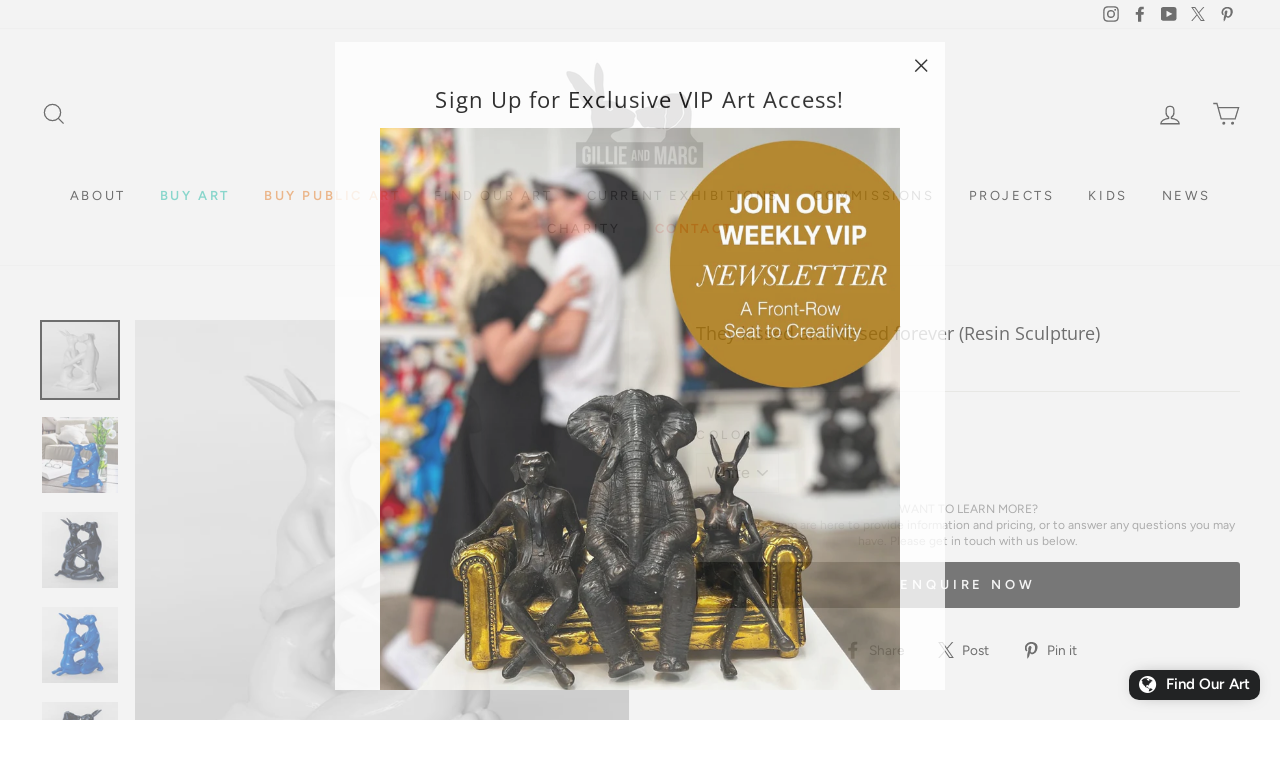

--- FILE ---
content_type: text/html; charset=utf-8
request_url: https://gillieandmarc.com/products/they-kissed-and-kissed-forever-medium
body_size: 50244
content:
<!doctype html>
<html class="no-js" lang="en">
  <head>
    <meta charset="utf-8">
    <meta http-equiv="X-UA-Compatible" content="IE=edge,chrome=1">
    <meta name="viewport" content="width=device-width,initial-scale=1">
    <meta name="theme-color" content="#111111">
    <meta name="google-site-verification" content="ZYOKLpjRgDhQfBfcrnOcVIlmk8s_PKQQgJbrnv82_LI">
    <meta name="facebook-domain-verification" content="obneqcuuynzq9wfjqqoc5w39olbr74">
    <meta name="facebook-domain-verification" content="06b0o4mj25wg1yga511zndi65l7rpv">
    <meta name="facebook-domain-verification" content="mvk8pezsq49nd5tzn2s8fqwdjr5ux9">
    <link rel="canonical" href="https://gillieandmarc.com/products/they-kissed-and-kissed-forever-medium">

    <!-- Google Tag Manager -->
    <script>
      (function (w, d, s, l, i) {
        w[l] = w[l] || [];
        w[l].push({ 'gtm.start': new Date().getTime(), event: 'gtm.js' });
        var f = d.getElementsByTagName(s)[0],
          j = d.createElement(s),
          dl = l != 'dataLayer' ? '&l=' + l : '';
        j.async = true;
        j.src = 'https://www.googletagmanager.com/gtm.js?id=' + i + dl;
        f.parentNode.insertBefore(j, f);
      })(window, document, 'script', 'dataLayer', 'GTM-P2PV3VS');
    </script>
    <!-- End Google Tag Manager --><link rel="shortcut icon" href="//gillieandmarc.com/cdn/shop/files/favicon_32x32.jpg?v=1613552178" type="image/png">
    <title>They kissed and kissed forever (Resin Sculpture)
&ndash; Gillie and Marc®
</title>

    <!-- Google Tag Manager -->
    <!-- Global site tag (gtag.js) - Google Ads: 744483471 -->
    <script async src="https://www.googletagmanager.com/gtag/js?id=AW-744483471"></script>
    <script>
      window.dataLayer = window.dataLayer || [];
      function gtag() {
        dataLayer.push(arguments);
      }
      gtag('js', new Date());
      gtag('config', 'AW-744483471');
    </script>
    
    <!-- End Google Tag Manager --><meta name="description" content="Looking to enliven your space with stunning contemporary art? This colourful and modern resin sculpture is filled with love to inspire your day. Learn more here."><meta property="og:site_name" content="Gillie and Marc®">
  <meta property="og:url" content="https://gillieandmarc.com/products/they-kissed-and-kissed-forever-medium">
  <meta property="og:title" content="They kissed and kissed forever (Resin Sculpture)">
  <meta property="og:type" content="product">
  <meta property="og:description" content="Looking to enliven your space with stunning contemporary art? This colourful and modern resin sculpture is filled with love to inspire your day. Learn more here."><meta property="og:image" content="http://gillieandmarc.com/cdn/shop/products/DSCF5562_9730d9af-70cc-4bf2-b9cb-1bca8b2516fe_1200x1200.jpg?v=1683776024"><meta property="og:image" content="http://gillieandmarc.com/cdn/shop/products/kiss4_608ced06-26a1-4aee-a7a0-5874471f97b6_1200x1200.jpg?v=1683776024"><meta property="og:image" content="http://gillieandmarc.com/cdn/shop/products/DSCF5555_b1a1c2ef-280f-4837-b4cf-e98ba1009011_1200x1200.jpg?v=1683776024">
  <meta property="og:image:secure_url" content="https://gillieandmarc.com/cdn/shop/products/DSCF5562_9730d9af-70cc-4bf2-b9cb-1bca8b2516fe_1200x1200.jpg?v=1683776024"><meta property="og:image:secure_url" content="https://gillieandmarc.com/cdn/shop/products/kiss4_608ced06-26a1-4aee-a7a0-5874471f97b6_1200x1200.jpg?v=1683776024"><meta property="og:image:secure_url" content="https://gillieandmarc.com/cdn/shop/products/DSCF5555_b1a1c2ef-280f-4837-b4cf-e98ba1009011_1200x1200.jpg?v=1683776024">
  <meta name="twitter:site" content="@https://X.com/GillieandMarc">
  <meta name="twitter:card" content="summary_large_image">
  <meta name="twitter:title" content="They kissed and kissed forever (Resin Sculpture)">
  <meta name="twitter:description" content="Looking to enliven your space with stunning contemporary art? This colourful and modern resin sculpture is filled with love to inspire your day. Learn more here.">


    <style data-shopify>
  @font-face {
  font-family: "Open Sans";
  font-weight: 400;
  font-style: normal;
  font-display: swap;
  src: url("//gillieandmarc.com/cdn/fonts/open_sans/opensans_n4.c32e4d4eca5273f6d4ee95ddf54b5bbb75fc9b61.woff2") format("woff2"),
       url("//gillieandmarc.com/cdn/fonts/open_sans/opensans_n4.5f3406f8d94162b37bfa232b486ac93ee892406d.woff") format("woff");
}

  @font-face {
  font-family: Figtree;
  font-weight: 400;
  font-style: normal;
  font-display: swap;
  src: url("//gillieandmarc.com/cdn/fonts/figtree/figtree_n4.3c0838aba1701047e60be6a99a1b0a40ce9b8419.woff2") format("woff2"),
       url("//gillieandmarc.com/cdn/fonts/figtree/figtree_n4.c0575d1db21fc3821f17fd6617d3dee552312137.woff") format("woff");
}


  @font-face {
  font-family: Figtree;
  font-weight: 600;
  font-style: normal;
  font-display: swap;
  src: url("//gillieandmarc.com/cdn/fonts/figtree/figtree_n6.9d1ea52bb49a0a86cfd1b0383d00f83d3fcc14de.woff2") format("woff2"),
       url("//gillieandmarc.com/cdn/fonts/figtree/figtree_n6.f0fcdea525a0e47b2ae4ab645832a8e8a96d31d3.woff") format("woff");
}

  @font-face {
  font-family: Figtree;
  font-weight: 400;
  font-style: italic;
  font-display: swap;
  src: url("//gillieandmarc.com/cdn/fonts/figtree/figtree_i4.89f7a4275c064845c304a4cf8a4a586060656db2.woff2") format("woff2"),
       url("//gillieandmarc.com/cdn/fonts/figtree/figtree_i4.6f955aaaafc55a22ffc1f32ecf3756859a5ad3e2.woff") format("woff");
}

  @font-face {
  font-family: Figtree;
  font-weight: 600;
  font-style: italic;
  font-display: swap;
  src: url("//gillieandmarc.com/cdn/fonts/figtree/figtree_i6.702baae75738b446cfbed6ac0d60cab7b21e61ba.woff2") format("woff2"),
       url("//gillieandmarc.com/cdn/fonts/figtree/figtree_i6.6b8dc40d16c9905d29525156e284509f871ce8f9.woff") format("woff");
}

</style>

    <link href="//gillieandmarc.com/cdn/shop/t/111/assets/theme.scss.css?v=68001535979240093401759333331" rel="stylesheet" type="text/css" media="all" />

    <style data-shopify>
      .collection-item__title {
        font-size: 14.4px;
      }

      @media screen and (min-width: 769px) {
        .collection-item__title {
          font-size: 18px;
        }
      }
    </style>

    <script>
      document.documentElement.className = document.documentElement.className.replace('no-js', 'js');

      window.theme = window.theme || {};
      theme.routes = {
        cart: "/cart",
        cartAdd: "/cart/add",
        cartChange: "/cart/change"
      };
      theme.strings = {
        addToCart: "Add to cart",
        soldOut: "Coming Soon",
        unavailable: "Unavailable",
        stockLabel: "Only [count] items in stock!",
        willNotShipUntil: "Will not ship until [date]",
        willBeInStockAfter: "Will be in stock after [date]",
        waitingForStock: "Inventory on the way",
        savePrice: "Save [saved_amount]",
        cartEmpty: "Your cart is currently empty.",
        cartTermsConfirmation: "You must agree with the terms and conditions of sales to check out"
      };
      theme.settings = {
        dynamicVariantsEnable: true,
        dynamicVariantType: "button",
        cartType: "drawer",
        moneyFormat: "${{amount}} AUD",
        saveType: "dollar",
        recentlyViewedEnabled: false,
        predictiveSearch: true,
        predictiveSearchType: "product",
        inventoryThreshold: 10,
        quickView: true,
        themeName: 'Impulse',
        themeVersion: "3.1.0"
      };
    </script>

    <script>window.performance && window.performance.mark && window.performance.mark('shopify.content_for_header.start');</script><meta name="facebook-domain-verification" content="7ra35qtxsdgv7r2n4gpdc31v9c27bz">
<meta name="facebook-domain-verification" content="qhz9ixs0hk0wdzw8tcg4tg3fcmafnk">
<meta name="facebook-domain-verification" content="obneqcuuynzq9wfjqqoc5w39olbr74">
<meta id="shopify-digital-wallet" name="shopify-digital-wallet" content="/8904998976/digital_wallets/dialog">
<meta name="shopify-checkout-api-token" content="c4b97f5e79b4a36a579e42f617c5e00e">
<meta id="in-context-paypal-metadata" data-shop-id="8904998976" data-venmo-supported="false" data-environment="production" data-locale="en_US" data-paypal-v4="true" data-currency="AUD">
<link rel="alternate" type="application/json+oembed" href="https://gillieandmarc.com/products/they-kissed-and-kissed-forever-medium.oembed">
<script async="async" src="/checkouts/internal/preloads.js?locale=en-AU"></script>
<link rel="preconnect" href="https://shop.app" crossorigin="anonymous">
<script async="async" src="https://shop.app/checkouts/internal/preloads.js?locale=en-AU&shop_id=8904998976" crossorigin="anonymous"></script>
<script id="apple-pay-shop-capabilities" type="application/json">{"shopId":8904998976,"countryCode":"AU","currencyCode":"AUD","merchantCapabilities":["supports3DS"],"merchantId":"gid:\/\/shopify\/Shop\/8904998976","merchantName":"Gillie and Marc®","requiredBillingContactFields":["postalAddress","email","phone"],"requiredShippingContactFields":["postalAddress","email","phone"],"shippingType":"shipping","supportedNetworks":["visa","masterCard","amex","jcb"],"total":{"type":"pending","label":"Gillie and Marc®","amount":"1.00"},"shopifyPaymentsEnabled":true,"supportsSubscriptions":true}</script>
<script id="shopify-features" type="application/json">{"accessToken":"c4b97f5e79b4a36a579e42f617c5e00e","betas":["rich-media-storefront-analytics"],"domain":"gillieandmarc.com","predictiveSearch":true,"shopId":8904998976,"locale":"en"}</script>
<script>var Shopify = Shopify || {};
Shopify.shop = "artgm.myshopify.com";
Shopify.locale = "en";
Shopify.currency = {"active":"AUD","rate":"1.0"};
Shopify.country = "AU";
Shopify.theme = {"name":"Gillie \u0026 Marc Live Theme -- Performance","id":138691051622,"schema_name":"Impulse","schema_version":"3.1.0","theme_store_id":null,"role":"main"};
Shopify.theme.handle = "null";
Shopify.theme.style = {"id":null,"handle":null};
Shopify.cdnHost = "gillieandmarc.com/cdn";
Shopify.routes = Shopify.routes || {};
Shopify.routes.root = "/";</script>
<script type="module">!function(o){(o.Shopify=o.Shopify||{}).modules=!0}(window);</script>
<script>!function(o){function n(){var o=[];function n(){o.push(Array.prototype.slice.apply(arguments))}return n.q=o,n}var t=o.Shopify=o.Shopify||{};t.loadFeatures=n(),t.autoloadFeatures=n()}(window);</script>
<script>
  window.ShopifyPay = window.ShopifyPay || {};
  window.ShopifyPay.apiHost = "shop.app\/pay";
  window.ShopifyPay.redirectState = null;
</script>
<script id="shop-js-analytics" type="application/json">{"pageType":"product"}</script>
<script defer="defer" async type="module" src="//gillieandmarc.com/cdn/shopifycloud/shop-js/modules/v2/client.init-shop-cart-sync_IZsNAliE.en.esm.js"></script>
<script defer="defer" async type="module" src="//gillieandmarc.com/cdn/shopifycloud/shop-js/modules/v2/chunk.common_0OUaOowp.esm.js"></script>
<script type="module">
  await import("//gillieandmarc.com/cdn/shopifycloud/shop-js/modules/v2/client.init-shop-cart-sync_IZsNAliE.en.esm.js");
await import("//gillieandmarc.com/cdn/shopifycloud/shop-js/modules/v2/chunk.common_0OUaOowp.esm.js");

  window.Shopify.SignInWithShop?.initShopCartSync?.({"fedCMEnabled":true,"windoidEnabled":true});

</script>
<script>
  window.Shopify = window.Shopify || {};
  if (!window.Shopify.featureAssets) window.Shopify.featureAssets = {};
  window.Shopify.featureAssets['shop-js'] = {"shop-cart-sync":["modules/v2/client.shop-cart-sync_DLOhI_0X.en.esm.js","modules/v2/chunk.common_0OUaOowp.esm.js"],"init-fed-cm":["modules/v2/client.init-fed-cm_C6YtU0w6.en.esm.js","modules/v2/chunk.common_0OUaOowp.esm.js"],"shop-button":["modules/v2/client.shop-button_BCMx7GTG.en.esm.js","modules/v2/chunk.common_0OUaOowp.esm.js"],"shop-cash-offers":["modules/v2/client.shop-cash-offers_BT26qb5j.en.esm.js","modules/v2/chunk.common_0OUaOowp.esm.js","modules/v2/chunk.modal_CGo_dVj3.esm.js"],"init-windoid":["modules/v2/client.init-windoid_B9PkRMql.en.esm.js","modules/v2/chunk.common_0OUaOowp.esm.js"],"init-shop-email-lookup-coordinator":["modules/v2/client.init-shop-email-lookup-coordinator_DZkqjsbU.en.esm.js","modules/v2/chunk.common_0OUaOowp.esm.js"],"shop-toast-manager":["modules/v2/client.shop-toast-manager_Di2EnuM7.en.esm.js","modules/v2/chunk.common_0OUaOowp.esm.js"],"shop-login-button":["modules/v2/client.shop-login-button_BtqW_SIO.en.esm.js","modules/v2/chunk.common_0OUaOowp.esm.js","modules/v2/chunk.modal_CGo_dVj3.esm.js"],"avatar":["modules/v2/client.avatar_BTnouDA3.en.esm.js"],"pay-button":["modules/v2/client.pay-button_CWa-C9R1.en.esm.js","modules/v2/chunk.common_0OUaOowp.esm.js"],"init-shop-cart-sync":["modules/v2/client.init-shop-cart-sync_IZsNAliE.en.esm.js","modules/v2/chunk.common_0OUaOowp.esm.js"],"init-customer-accounts":["modules/v2/client.init-customer-accounts_DenGwJTU.en.esm.js","modules/v2/client.shop-login-button_BtqW_SIO.en.esm.js","modules/v2/chunk.common_0OUaOowp.esm.js","modules/v2/chunk.modal_CGo_dVj3.esm.js"],"init-shop-for-new-customer-accounts":["modules/v2/client.init-shop-for-new-customer-accounts_JdHXxpS9.en.esm.js","modules/v2/client.shop-login-button_BtqW_SIO.en.esm.js","modules/v2/chunk.common_0OUaOowp.esm.js","modules/v2/chunk.modal_CGo_dVj3.esm.js"],"init-customer-accounts-sign-up":["modules/v2/client.init-customer-accounts-sign-up_D6__K_p8.en.esm.js","modules/v2/client.shop-login-button_BtqW_SIO.en.esm.js","modules/v2/chunk.common_0OUaOowp.esm.js","modules/v2/chunk.modal_CGo_dVj3.esm.js"],"checkout-modal":["modules/v2/client.checkout-modal_C_ZQDY6s.en.esm.js","modules/v2/chunk.common_0OUaOowp.esm.js","modules/v2/chunk.modal_CGo_dVj3.esm.js"],"shop-follow-button":["modules/v2/client.shop-follow-button_XetIsj8l.en.esm.js","modules/v2/chunk.common_0OUaOowp.esm.js","modules/v2/chunk.modal_CGo_dVj3.esm.js"],"lead-capture":["modules/v2/client.lead-capture_DvA72MRN.en.esm.js","modules/v2/chunk.common_0OUaOowp.esm.js","modules/v2/chunk.modal_CGo_dVj3.esm.js"],"shop-login":["modules/v2/client.shop-login_ClXNxyh6.en.esm.js","modules/v2/chunk.common_0OUaOowp.esm.js","modules/v2/chunk.modal_CGo_dVj3.esm.js"],"payment-terms":["modules/v2/client.payment-terms_CNlwjfZz.en.esm.js","modules/v2/chunk.common_0OUaOowp.esm.js","modules/v2/chunk.modal_CGo_dVj3.esm.js"]};
</script>
<script>(function() {
  var isLoaded = false;
  function asyncLoad() {
    if (isLoaded) return;
    isLoaded = true;
    var urls = ["\/\/cdn.shopify.com\/s\/files\/1\/0875\/2064\/files\/easyslider-1.0.0.js?shop=artgm.myshopify.com","https:\/\/cloudsearch-1f874.kxcdn.com\/shopify.js?shop=artgm.myshopify.com","https:\/\/chimpstatic.com\/mcjs-connected\/js\/users\/ce40fe871f59e9bf3ed8e26b0\/f59769aa6aa6ba537f267d7d0.js?shop=artgm.myshopify.com","https:\/\/sl-widget.proguscommerce.com\/index.js?icon=globe\u0026iconColor=%23fff\u0026showTitle=1\u0026backgroundColor=%23222324\u0026textColor=%23fff\u0026position=2\u0026size=1\u0026shape=2\u0026text=d:Find+Our+Art\u0026shop=artgm.myshopify.com","\/\/cdn.shopify.com\/proxy\/4c2bdbdfe0b56b020b9af7160e72f75b4de931d35d4a21ca60e73ee30373fab1\/bucket.useifsapp.com\/theme-files-min\/js\/ifs-script-tag-min.js?v=2\u0026shop=artgm.myshopify.com\u0026sp-cache-control=cHVibGljLCBtYXgtYWdlPTkwMA"];
    for (var i = 0; i < urls.length; i++) {
      var s = document.createElement('script');
      s.type = 'text/javascript';
      s.async = true;
      s.src = urls[i];
      var x = document.getElementsByTagName('script')[0];
      x.parentNode.insertBefore(s, x);
    }
  };
  if(window.attachEvent) {
    window.attachEvent('onload', asyncLoad);
  } else {
    window.addEventListener('load', asyncLoad, false);
  }
})();</script>
<script id="__st">var __st={"a":8904998976,"offset":39600,"reqid":"e041d024-6895-4170-a5fa-642a155ec165-1768371887","pageurl":"gillieandmarc.com\/products\/they-kissed-and-kissed-forever-medium","u":"09b28df24eaa","p":"product","rtyp":"product","rid":4270054047846};</script>
<script>window.ShopifyPaypalV4VisibilityTracking = true;</script>
<script id="captcha-bootstrap">!function(){'use strict';const t='contact',e='account',n='new_comment',o=[[t,t],['blogs',n],['comments',n],[t,'customer']],c=[[e,'customer_login'],[e,'guest_login'],[e,'recover_customer_password'],[e,'create_customer']],r=t=>t.map((([t,e])=>`form[action*='/${t}']:not([data-nocaptcha='true']) input[name='form_type'][value='${e}']`)).join(','),a=t=>()=>t?[...document.querySelectorAll(t)].map((t=>t.form)):[];function s(){const t=[...o],e=r(t);return a(e)}const i='password',u='form_key',d=['recaptcha-v3-token','g-recaptcha-response','h-captcha-response',i],f=()=>{try{return window.sessionStorage}catch{return}},m='__shopify_v',_=t=>t.elements[u];function p(t,e,n=!1){try{const o=window.sessionStorage,c=JSON.parse(o.getItem(e)),{data:r}=function(t){const{data:e,action:n}=t;return t[m]||n?{data:e,action:n}:{data:t,action:n}}(c);for(const[e,n]of Object.entries(r))t.elements[e]&&(t.elements[e].value=n);n&&o.removeItem(e)}catch(o){console.error('form repopulation failed',{error:o})}}const l='form_type',E='cptcha';function T(t){t.dataset[E]=!0}const w=window,h=w.document,L='Shopify',v='ce_forms',y='captcha';let A=!1;((t,e)=>{const n=(g='f06e6c50-85a8-45c8-87d0-21a2b65856fe',I='https://cdn.shopify.com/shopifycloud/storefront-forms-hcaptcha/ce_storefront_forms_captcha_hcaptcha.v1.5.2.iife.js',D={infoText:'Protected by hCaptcha',privacyText:'Privacy',termsText:'Terms'},(t,e,n)=>{const o=w[L][v],c=o.bindForm;if(c)return c(t,g,e,D).then(n);var r;o.q.push([[t,g,e,D],n]),r=I,A||(h.body.append(Object.assign(h.createElement('script'),{id:'captcha-provider',async:!0,src:r})),A=!0)});var g,I,D;w[L]=w[L]||{},w[L][v]=w[L][v]||{},w[L][v].q=[],w[L][y]=w[L][y]||{},w[L][y].protect=function(t,e){n(t,void 0,e),T(t)},Object.freeze(w[L][y]),function(t,e,n,w,h,L){const[v,y,A,g]=function(t,e,n){const i=e?o:[],u=t?c:[],d=[...i,...u],f=r(d),m=r(i),_=r(d.filter((([t,e])=>n.includes(e))));return[a(f),a(m),a(_),s()]}(w,h,L),I=t=>{const e=t.target;return e instanceof HTMLFormElement?e:e&&e.form},D=t=>v().includes(t);t.addEventListener('submit',(t=>{const e=I(t);if(!e)return;const n=D(e)&&!e.dataset.hcaptchaBound&&!e.dataset.recaptchaBound,o=_(e),c=g().includes(e)&&(!o||!o.value);(n||c)&&t.preventDefault(),c&&!n&&(function(t){try{if(!f())return;!function(t){const e=f();if(!e)return;const n=_(t);if(!n)return;const o=n.value;o&&e.removeItem(o)}(t);const e=Array.from(Array(32),(()=>Math.random().toString(36)[2])).join('');!function(t,e){_(t)||t.append(Object.assign(document.createElement('input'),{type:'hidden',name:u})),t.elements[u].value=e}(t,e),function(t,e){const n=f();if(!n)return;const o=[...t.querySelectorAll(`input[type='${i}']`)].map((({name:t})=>t)),c=[...d,...o],r={};for(const[a,s]of new FormData(t).entries())c.includes(a)||(r[a]=s);n.setItem(e,JSON.stringify({[m]:1,action:t.action,data:r}))}(t,e)}catch(e){console.error('failed to persist form',e)}}(e),e.submit())}));const S=(t,e)=>{t&&!t.dataset[E]&&(n(t,e.some((e=>e===t))),T(t))};for(const o of['focusin','change'])t.addEventListener(o,(t=>{const e=I(t);D(e)&&S(e,y())}));const B=e.get('form_key'),M=e.get(l),P=B&&M;t.addEventListener('DOMContentLoaded',(()=>{const t=y();if(P)for(const e of t)e.elements[l].value===M&&p(e,B);[...new Set([...A(),...v().filter((t=>'true'===t.dataset.shopifyCaptcha))])].forEach((e=>S(e,t)))}))}(h,new URLSearchParams(w.location.search),n,t,e,['guest_login'])})(!0,!0)}();</script>
<script integrity="sha256-4kQ18oKyAcykRKYeNunJcIwy7WH5gtpwJnB7kiuLZ1E=" data-source-attribution="shopify.loadfeatures" defer="defer" src="//gillieandmarc.com/cdn/shopifycloud/storefront/assets/storefront/load_feature-a0a9edcb.js" crossorigin="anonymous"></script>
<script crossorigin="anonymous" defer="defer" src="//gillieandmarc.com/cdn/shopifycloud/storefront/assets/shopify_pay/storefront-65b4c6d7.js?v=20250812"></script>
<script data-source-attribution="shopify.dynamic_checkout.dynamic.init">var Shopify=Shopify||{};Shopify.PaymentButton=Shopify.PaymentButton||{isStorefrontPortableWallets:!0,init:function(){window.Shopify.PaymentButton.init=function(){};var t=document.createElement("script");t.src="https://gillieandmarc.com/cdn/shopifycloud/portable-wallets/latest/portable-wallets.en.js",t.type="module",document.head.appendChild(t)}};
</script>
<script data-source-attribution="shopify.dynamic_checkout.buyer_consent">
  function portableWalletsHideBuyerConsent(e){var t=document.getElementById("shopify-buyer-consent"),n=document.getElementById("shopify-subscription-policy-button");t&&n&&(t.classList.add("hidden"),t.setAttribute("aria-hidden","true"),n.removeEventListener("click",e))}function portableWalletsShowBuyerConsent(e){var t=document.getElementById("shopify-buyer-consent"),n=document.getElementById("shopify-subscription-policy-button");t&&n&&(t.classList.remove("hidden"),t.removeAttribute("aria-hidden"),n.addEventListener("click",e))}window.Shopify?.PaymentButton&&(window.Shopify.PaymentButton.hideBuyerConsent=portableWalletsHideBuyerConsent,window.Shopify.PaymentButton.showBuyerConsent=portableWalletsShowBuyerConsent);
</script>
<script data-source-attribution="shopify.dynamic_checkout.cart.bootstrap">document.addEventListener("DOMContentLoaded",(function(){function t(){return document.querySelector("shopify-accelerated-checkout-cart, shopify-accelerated-checkout")}if(t())Shopify.PaymentButton.init();else{new MutationObserver((function(e,n){t()&&(Shopify.PaymentButton.init(),n.disconnect())})).observe(document.body,{childList:!0,subtree:!0})}}));
</script>
<link id="shopify-accelerated-checkout-styles" rel="stylesheet" media="screen" href="https://gillieandmarc.com/cdn/shopifycloud/portable-wallets/latest/accelerated-checkout-backwards-compat.css" crossorigin="anonymous">
<style id="shopify-accelerated-checkout-cart">
        #shopify-buyer-consent {
  margin-top: 1em;
  display: inline-block;
  width: 100%;
}

#shopify-buyer-consent.hidden {
  display: none;
}

#shopify-subscription-policy-button {
  background: none;
  border: none;
  padding: 0;
  text-decoration: underline;
  font-size: inherit;
  cursor: pointer;
}

#shopify-subscription-policy-button::before {
  box-shadow: none;
}

      </style>

<script>window.performance && window.performance.mark && window.performance.mark('shopify.content_for_header.end');</script>

    <script src="//gillieandmarc.com/cdn/shop/t/111/assets/vendor-scripts-v6.js" defer="defer"></script>

    <script src="//gillieandmarc.com/cdn/shop/t/111/assets/theme.js?v=35196781051741373661754864885" defer="defer"></script><script>
    
    
    
    
    var gsf_conversion_data = {page_type : 'product', event : 'view_item', data : {product_data : [{variant_id : 31343680520294, product_id : 4270054047846, name : "They kissed and kissed forever (Resin Sculpture)", price : "0.00", currency : "AUD", sku : "", brand : "Gillie and Marc", variant : "White", category : "Sculptures &amp; Statues", quantity : "1" }], total_price : "0.00", shop_currency : "AUD"}};
    
</script>
  <!-- BEGIN app block: shopify://apps/geoip-country-redirect/blocks/speeedup_link/a3fa1a12-9aad-4707-ab56-45ccf9191aa7 --><!-- BEGIN app snippet: flags-style --><style id='sgcr-flags-css'>.sgcr-flag {display: inline-block;background-size: contain;background-position: 50%;background-repeat: no-repeat;margin: 0;padding: 0;}.sgcr-flag-af { background-image: url("https://cdn.shopify.com/extensions/01999528-f499-72e0-8480-893097d05005/extension_uid_update.v.0.0.1/assets/af.svg")}.sgcr-flag-ak { background-image: url("https://cdn.shopify.com/extensions/01999528-f499-72e0-8480-893097d05005/extension_uid_update.v.0.0.1/assets/ak.svg")}.sgcr-flag-am { background-image: url("https://cdn.shopify.com/extensions/01999528-f499-72e0-8480-893097d05005/extension_uid_update.v.0.0.1/assets/am.svg")}.sgcr-flag-ar { background-image: url("https://cdn.shopify.com/extensions/01999528-f499-72e0-8480-893097d05005/extension_uid_update.v.0.0.1/assets/ar.svg")}.sgcr-flag-as { background-image: url("https://cdn.shopify.com/extensions/01999528-f499-72e0-8480-893097d05005/extension_uid_update.v.0.0.1/assets/as.svg")}.sgcr-flag-az { background-image: url("https://cdn.shopify.com/extensions/01999528-f499-72e0-8480-893097d05005/extension_uid_update.v.0.0.1/assets/az.svg")}.sgcr-flag-be { background-image: url("https://cdn.shopify.com/extensions/01999528-f499-72e0-8480-893097d05005/extension_uid_update.v.0.0.1/assets/be.svg")}.sgcr-flag-bg { background-image: url("https://cdn.shopify.com/extensions/01999528-f499-72e0-8480-893097d05005/extension_uid_update.v.0.0.1/assets/bg.svg")}.sgcr-flag-bm { background-image: url("https://cdn.shopify.com/extensions/01999528-f499-72e0-8480-893097d05005/extension_uid_update.v.0.0.1/assets/bm.svg")}.sgcr-flag-bn { background-image: url("https://cdn.shopify.com/extensions/01999528-f499-72e0-8480-893097d05005/extension_uid_update.v.0.0.1/assets/bn.svg")}.sgcr-flag-bo { background-image: url("https://cdn.shopify.com/extensions/01999528-f499-72e0-8480-893097d05005/extension_uid_update.v.0.0.1/assets/bo.svg")}.sgcr-flag-br { background-image: url("https://cdn.shopify.com/extensions/01999528-f499-72e0-8480-893097d05005/extension_uid_update.v.0.0.1/assets/br.svg")}.sgcr-flag-bs { background-image: url("https://cdn.shopify.com/extensions/01999528-f499-72e0-8480-893097d05005/extension_uid_update.v.0.0.1/assets/bs.svg")}.sgcr-flag-ca { background-image: url("https://cdn.shopify.com/extensions/01999528-f499-72e0-8480-893097d05005/extension_uid_update.v.0.0.1/assets/ca.svg")}.sgcr-flag-ce { background-image: url("https://cdn.shopify.com/extensions/01999528-f499-72e0-8480-893097d05005/extension_uid_update.v.0.0.1/assets/ce.svg")}.sgcr-flag-ckb { background-image: url("https://cdn.shopify.com/extensions/01999528-f499-72e0-8480-893097d05005/extension_uid_update.v.0.0.1/assets/ckb.svg")}.sgcr-flag-cs { background-image: url("https://cdn.shopify.com/extensions/01999528-f499-72e0-8480-893097d05005/extension_uid_update.v.0.0.1/assets/cs.svg")}.sgcr-flag-cy { background-image: url("https://cdn.shopify.com/extensions/01999528-f499-72e0-8480-893097d05005/extension_uid_update.v.0.0.1/assets/cy.svg")}.sgcr-flag-da { background-image: url("https://cdn.shopify.com/extensions/01999528-f499-72e0-8480-893097d05005/extension_uid_update.v.0.0.1/assets/da.svg")}.sgcr-flag-de { background-image: url("https://cdn.shopify.com/extensions/01999528-f499-72e0-8480-893097d05005/extension_uid_update.v.0.0.1/assets/de.svg")}.sgcr-flag-dz { background-image: url("https://cdn.shopify.com/extensions/01999528-f499-72e0-8480-893097d05005/extension_uid_update.v.0.0.1/assets/dz.svg")}.sgcr-flag-ee { background-image: url("https://cdn.shopify.com/extensions/01999528-f499-72e0-8480-893097d05005/extension_uid_update.v.0.0.1/assets/ee.svg")}.sgcr-flag-el { background-image: url("https://cdn.shopify.com/extensions/01999528-f499-72e0-8480-893097d05005/extension_uid_update.v.0.0.1/assets/el.svg")}.sgcr-flag-en { background-image: url("https://cdn.shopify.com/extensions/01999528-f499-72e0-8480-893097d05005/extension_uid_update.v.0.0.1/assets/en.svg")}.sgcr-flag-eo { background-image: url("https://cdn.shopify.com/extensions/01999528-f499-72e0-8480-893097d05005/extension_uid_update.v.0.0.1/assets/eo.svg")}.sgcr-flag-es { background-image: url("https://cdn.shopify.com/extensions/01999528-f499-72e0-8480-893097d05005/extension_uid_update.v.0.0.1/assets/es.svg")}.sgcr-flag-et { background-image: url("https://cdn.shopify.com/extensions/01999528-f499-72e0-8480-893097d05005/extension_uid_update.v.0.0.1/assets/et.svg")}.sgcr-flag-eu { background-image: url("https://cdn.shopify.com/extensions/01999528-f499-72e0-8480-893097d05005/extension_uid_update.v.0.0.1/assets/eu.svg")}.sgcr-flag-fa { background-image: url("https://cdn.shopify.com/extensions/01999528-f499-72e0-8480-893097d05005/extension_uid_update.v.0.0.1/assets/fa.svg")}.sgcr-flag-ff { background-image: url("https://cdn.shopify.com/extensions/01999528-f499-72e0-8480-893097d05005/extension_uid_update.v.0.0.1/assets/ff.svg")}.sgcr-flag-fi { background-image: url("https://cdn.shopify.com/extensions/01999528-f499-72e0-8480-893097d05005/extension_uid_update.v.0.0.1/assets/fi.svg")}.sgcr-flag-fil { background-image: url("https://cdn.shopify.com/extensions/01999528-f499-72e0-8480-893097d05005/extension_uid_update.v.0.0.1/assets/fil.svg")}.sgcr-flag-fo { background-image: url("https://cdn.shopify.com/extensions/01999528-f499-72e0-8480-893097d05005/extension_uid_update.v.0.0.1/assets/fo.svg")}.sgcr-flag-fr { background-image: url("https://cdn.shopify.com/extensions/01999528-f499-72e0-8480-893097d05005/extension_uid_update.v.0.0.1/assets/fr.svg")}.sgcr-flag-fy { background-image: url("https://cdn.shopify.com/extensions/01999528-f499-72e0-8480-893097d05005/extension_uid_update.v.0.0.1/assets/fy.svg")}.sgcr-flag-ga { background-image: url("https://cdn.shopify.com/extensions/01999528-f499-72e0-8480-893097d05005/extension_uid_update.v.0.0.1/assets/ga.svg")}.sgcr-flag-gd { background-image: url("https://cdn.shopify.com/extensions/01999528-f499-72e0-8480-893097d05005/extension_uid_update.v.0.0.1/assets/gd.svg")}.sgcr-flag-gl { background-image: url("https://cdn.shopify.com/extensions/01999528-f499-72e0-8480-893097d05005/extension_uid_update.v.0.0.1/assets/gl.svg")}.sgcr-flag-gu { background-image: url("https://cdn.shopify.com/extensions/01999528-f499-72e0-8480-893097d05005/extension_uid_update.v.0.0.1/assets/gu.svg")}.sgcr-flag-gv { background-image: url("https://cdn.shopify.com/extensions/01999528-f499-72e0-8480-893097d05005/extension_uid_update.v.0.0.1/assets/gv.svg")}.sgcr-flag-ha { background-image: url("https://cdn.shopify.com/extensions/01999528-f499-72e0-8480-893097d05005/extension_uid_update.v.0.0.1/assets/ha.svg")}.sgcr-flag-he { background-image: url("https://cdn.shopify.com/extensions/01999528-f499-72e0-8480-893097d05005/extension_uid_update.v.0.0.1/assets/he.svg")}.sgcr-flag-hi { background-image: url("https://cdn.shopify.com/extensions/01999528-f499-72e0-8480-893097d05005/extension_uid_update.v.0.0.1/assets/hi.svg")}.sgcr-flag-hr { background-image: url("https://cdn.shopify.com/extensions/01999528-f499-72e0-8480-893097d05005/extension_uid_update.v.0.0.1/assets/hr.svg")}.sgcr-flag-hu { background-image: url("https://cdn.shopify.com/extensions/01999528-f499-72e0-8480-893097d05005/extension_uid_update.v.0.0.1/assets/hu.svg")}.sgcr-flag-hy { background-image: url("https://cdn.shopify.com/extensions/01999528-f499-72e0-8480-893097d05005/extension_uid_update.v.0.0.1/assets/hy.svg")}.sgcr-flag-ia { background-image: url("https://cdn.shopify.com/extensions/01999528-f499-72e0-8480-893097d05005/extension_uid_update.v.0.0.1/assets/ia.svg")}.sgcr-flag-id { background-image: url("https://cdn.shopify.com/extensions/01999528-f499-72e0-8480-893097d05005/extension_uid_update.v.0.0.1/assets/id.svg")}.sgcr-flag-ig { background-image: url("https://cdn.shopify.com/extensions/01999528-f499-72e0-8480-893097d05005/extension_uid_update.v.0.0.1/assets/ig.svg")}.sgcr-flag-ii { background-image: url("https://cdn.shopify.com/extensions/01999528-f499-72e0-8480-893097d05005/extension_uid_update.v.0.0.1/assets/ii.svg")}.sgcr-flag-is { background-image: url("https://cdn.shopify.com/extensions/01999528-f499-72e0-8480-893097d05005/extension_uid_update.v.0.0.1/assets/is.svg")}.sgcr-flag-it { background-image: url("https://cdn.shopify.com/extensions/01999528-f499-72e0-8480-893097d05005/extension_uid_update.v.0.0.1/assets/it.svg")}.sgcr-flag-ja { background-image: url("https://cdn.shopify.com/extensions/01999528-f499-72e0-8480-893097d05005/extension_uid_update.v.0.0.1/assets/ja.svg")}.sgcr-flag-jv { background-image: url("https://cdn.shopify.com/extensions/01999528-f499-72e0-8480-893097d05005/extension_uid_update.v.0.0.1/assets/jv.svg")}.sgcr-flag-ka { background-image: url("https://cdn.shopify.com/extensions/01999528-f499-72e0-8480-893097d05005/extension_uid_update.v.0.0.1/assets/ka.svg")}.sgcr-flag-ki { background-image: url("https://cdn.shopify.com/extensions/01999528-f499-72e0-8480-893097d05005/extension_uid_update.v.0.0.1/assets/ki.svg")}.sgcr-flag-kk { background-image: url("https://cdn.shopify.com/extensions/01999528-f499-72e0-8480-893097d05005/extension_uid_update.v.0.0.1/assets/kk.svg")}.sgcr-flag-kl { background-image: url("https://cdn.shopify.com/extensions/01999528-f499-72e0-8480-893097d05005/extension_uid_update.v.0.0.1/assets/kl.svg")}.sgcr-flag-km { background-image: url("https://cdn.shopify.com/extensions/01999528-f499-72e0-8480-893097d05005/extension_uid_update.v.0.0.1/assets/km.svg")}.sgcr-flag-kn { background-image: url("https://cdn.shopify.com/extensions/01999528-f499-72e0-8480-893097d05005/extension_uid_update.v.0.0.1/assets/kn.svg")}.sgcr-flag-ko { background-image: url("https://cdn.shopify.com/extensions/01999528-f499-72e0-8480-893097d05005/extension_uid_update.v.0.0.1/assets/ko.svg")}.sgcr-flag-ks { background-image: url("https://cdn.shopify.com/extensions/01999528-f499-72e0-8480-893097d05005/extension_uid_update.v.0.0.1/assets/ks.svg")}.sgcr-flag-ku { background-image: url("https://cdn.shopify.com/extensions/01999528-f499-72e0-8480-893097d05005/extension_uid_update.v.0.0.1/assets/ku.svg")}.sgcr-flag-kw { background-image: url("https://cdn.shopify.com/extensions/01999528-f499-72e0-8480-893097d05005/extension_uid_update.v.0.0.1/assets/kw.svg")}.sgcr-flag-ky { background-image: url("https://cdn.shopify.com/extensions/01999528-f499-72e0-8480-893097d05005/extension_uid_update.v.0.0.1/assets/ky.svg")}.sgcr-flag-lb { background-image: url("https://cdn.shopify.com/extensions/01999528-f499-72e0-8480-893097d05005/extension_uid_update.v.0.0.1/assets/lb.svg")}.sgcr-flag-lg { background-image: url("https://cdn.shopify.com/extensions/01999528-f499-72e0-8480-893097d05005/extension_uid_update.v.0.0.1/assets/lg.svg")}.sgcr-flag-ln { background-image: url("https://cdn.shopify.com/extensions/01999528-f499-72e0-8480-893097d05005/extension_uid_update.v.0.0.1/assets/ln.svg")}.sgcr-flag-lo { background-image: url("https://cdn.shopify.com/extensions/01999528-f499-72e0-8480-893097d05005/extension_uid_update.v.0.0.1/assets/lo.svg")}.sgcr-flag-lt { background-image: url("https://cdn.shopify.com/extensions/01999528-f499-72e0-8480-893097d05005/extension_uid_update.v.0.0.1/assets/lt.svg")}.sgcr-flag-lu { background-image: url("https://cdn.shopify.com/extensions/01999528-f499-72e0-8480-893097d05005/extension_uid_update.v.0.0.1/assets/lu.svg")}.sgcr-flag-lv { background-image: url("https://cdn.shopify.com/extensions/01999528-f499-72e0-8480-893097d05005/extension_uid_update.v.0.0.1/assets/lv.svg")}.sgcr-flag-mg { background-image: url("https://cdn.shopify.com/extensions/01999528-f499-72e0-8480-893097d05005/extension_uid_update.v.0.0.1/assets/mg.svg")}.sgcr-flag-mi { background-image: url("https://cdn.shopify.com/extensions/01999528-f499-72e0-8480-893097d05005/extension_uid_update.v.0.0.1/assets/mi.svg")}.sgcr-flag-mk { background-image: url("https://cdn.shopify.com/extensions/01999528-f499-72e0-8480-893097d05005/extension_uid_update.v.0.0.1/assets/mk.svg")}.sgcr-flag-ml { background-image: url("https://cdn.shopify.com/extensions/01999528-f499-72e0-8480-893097d05005/extension_uid_update.v.0.0.1/assets/ml.svg")}.sgcr-flag-mn { background-image: url("https://cdn.shopify.com/extensions/01999528-f499-72e0-8480-893097d05005/extension_uid_update.v.0.0.1/assets/mn.svg")}.sgcr-flag-mr { background-image: url("https://cdn.shopify.com/extensions/01999528-f499-72e0-8480-893097d05005/extension_uid_update.v.0.0.1/assets/mr.svg")}.sgcr-flag-ms { background-image: url("https://cdn.shopify.com/extensions/01999528-f499-72e0-8480-893097d05005/extension_uid_update.v.0.0.1/assets/ms.svg")}.sgcr-flag-mt { background-image: url("https://cdn.shopify.com/extensions/01999528-f499-72e0-8480-893097d05005/extension_uid_update.v.0.0.1/assets/mt.svg")}.sgcr-flag-my { background-image: url("https://cdn.shopify.com/extensions/01999528-f499-72e0-8480-893097d05005/extension_uid_update.v.0.0.1/assets/my.svg")}.sgcr-flag-nb { background-image: url("https://cdn.shopify.com/extensions/01999528-f499-72e0-8480-893097d05005/extension_uid_update.v.0.0.1/assets/nb.svg")}.sgcr-flag-nd { background-image: url("https://cdn.shopify.com/extensions/01999528-f499-72e0-8480-893097d05005/extension_uid_update.v.0.0.1/assets/nd.svg")}.sgcr-flag-ne { background-image: url("https://cdn.shopify.com/extensions/01999528-f499-72e0-8480-893097d05005/extension_uid_update.v.0.0.1/assets/ne.svg")}.sgcr-flag-nl { background-image: url("https://cdn.shopify.com/extensions/01999528-f499-72e0-8480-893097d05005/extension_uid_update.v.0.0.1/assets/nl.svg")}.sgcr-flag-nn { background-image: url("https://cdn.shopify.com/extensions/01999528-f499-72e0-8480-893097d05005/extension_uid_update.v.0.0.1/assets/nn.svg")}.sgcr-flag-no { background-image: url("https://cdn.shopify.com/extensions/01999528-f499-72e0-8480-893097d05005/extension_uid_update.v.0.0.1/assets/no.svg")}.sgcr-flag-om { background-image: url("https://cdn.shopify.com/extensions/01999528-f499-72e0-8480-893097d05005/extension_uid_update.v.0.0.1/assets/om.svg")}.sgcr-flag-or { background-image: url("https://cdn.shopify.com/extensions/01999528-f499-72e0-8480-893097d05005/extension_uid_update.v.0.0.1/assets/or.svg")}.sgcr-flag-os { background-image: url("https://cdn.shopify.com/extensions/01999528-f499-72e0-8480-893097d05005/extension_uid_update.v.0.0.1/assets/os.svg")}.sgcr-flag-pa { background-image: url("https://cdn.shopify.com/extensions/01999528-f499-72e0-8480-893097d05005/extension_uid_update.v.0.0.1/assets/pa.svg")}.sgcr-flag-pl { background-image: url("https://cdn.shopify.com/extensions/01999528-f499-72e0-8480-893097d05005/extension_uid_update.v.0.0.1/assets/pl.svg")}.sgcr-flag-ps { background-image: url("https://cdn.shopify.com/extensions/01999528-f499-72e0-8480-893097d05005/extension_uid_update.v.0.0.1/assets/ps.svg")}.sgcr-flag-pt-br { background-image: url("https://cdn.shopify.com/extensions/01999528-f499-72e0-8480-893097d05005/extension_uid_update.v.0.0.1/assets/pt-br.svg")}.sgcr-flag-pt-pt { background-image: url("https://cdn.shopify.com/extensions/01999528-f499-72e0-8480-893097d05005/extension_uid_update.v.0.0.1/assets/pt-pt.svg")}.sgcr-flag-qu { background-image: url("https://cdn.shopify.com/extensions/01999528-f499-72e0-8480-893097d05005/extension_uid_update.v.0.0.1/assets/qu.svg")}.sgcr-flag-rm { background-image: url("https://cdn.shopify.com/extensions/01999528-f499-72e0-8480-893097d05005/extension_uid_update.v.0.0.1/assets/rm.svg")}.sgcr-flag-rn { background-image: url("https://cdn.shopify.com/extensions/01999528-f499-72e0-8480-893097d05005/extension_uid_update.v.0.0.1/assets/rn.svg")}.sgcr-flag-ro { background-image: url("https://cdn.shopify.com/extensions/01999528-f499-72e0-8480-893097d05005/extension_uid_update.v.0.0.1/assets/ro.svg")}.sgcr-flag-ru { background-image: url("https://cdn.shopify.com/extensions/01999528-f499-72e0-8480-893097d05005/extension_uid_update.v.0.0.1/assets/ru.svg")}.sgcr-flag-rw { background-image: url("https://cdn.shopify.com/extensions/01999528-f499-72e0-8480-893097d05005/extension_uid_update.v.0.0.1/assets/rw.svg")}.sgcr-flag-sa { background-image: url("https://cdn.shopify.com/extensions/01999528-f499-72e0-8480-893097d05005/extension_uid_update.v.0.0.1/assets/sa.svg")}.sgcr-flag-sc { background-image: url("https://cdn.shopify.com/extensions/01999528-f499-72e0-8480-893097d05005/extension_uid_update.v.0.0.1/assets/sc.svg")}.sgcr-flag-sd { background-image: url("https://cdn.shopify.com/extensions/01999528-f499-72e0-8480-893097d05005/extension_uid_update.v.0.0.1/assets/sd.svg")}.sgcr-flag-se { background-image: url("https://cdn.shopify.com/extensions/01999528-f499-72e0-8480-893097d05005/extension_uid_update.v.0.0.1/assets/se.svg")}.sgcr-flag-sg { background-image: url("https://cdn.shopify.com/extensions/01999528-f499-72e0-8480-893097d05005/extension_uid_update.v.0.0.1/assets/sg.svg")}.sgcr-flag-si { background-image: url("https://cdn.shopify.com/extensions/01999528-f499-72e0-8480-893097d05005/extension_uid_update.v.0.0.1/assets/si.svg")}.sgcr-flag-sk { background-image: url("https://cdn.shopify.com/extensions/01999528-f499-72e0-8480-893097d05005/extension_uid_update.v.0.0.1/assets/sk.svg")}.sgcr-flag-sl { background-image: url("https://cdn.shopify.com/extensions/01999528-f499-72e0-8480-893097d05005/extension_uid_update.v.0.0.1/assets/sl.svg")}.sgcr-flag-sn { background-image: url("https://cdn.shopify.com/extensions/01999528-f499-72e0-8480-893097d05005/extension_uid_update.v.0.0.1/assets/sn.svg")}.sgcr-flag-so { background-image: url("https://cdn.shopify.com/extensions/01999528-f499-72e0-8480-893097d05005/extension_uid_update.v.0.0.1/assets/so.svg")}.sgcr-flag-sq { background-image: url("https://cdn.shopify.com/extensions/01999528-f499-72e0-8480-893097d05005/extension_uid_update.v.0.0.1/assets/sq.svg")}.sgcr-flag-sr { background-image: url("https://cdn.shopify.com/extensions/01999528-f499-72e0-8480-893097d05005/extension_uid_update.v.0.0.1/assets/sr.svg")}.sgcr-flag-su { background-image: url("https://cdn.shopify.com/extensions/01999528-f499-72e0-8480-893097d05005/extension_uid_update.v.0.0.1/assets/su.svg")}.sgcr-flag-sv { background-image: url("https://cdn.shopify.com/extensions/01999528-f499-72e0-8480-893097d05005/extension_uid_update.v.0.0.1/assets/sv.svg")}.sgcr-flag-sw { background-image: url("https://cdn.shopify.com/extensions/01999528-f499-72e0-8480-893097d05005/extension_uid_update.v.0.0.1/assets/sw.svg")}.sgcr-flag-ta { background-image: url("https://cdn.shopify.com/extensions/01999528-f499-72e0-8480-893097d05005/extension_uid_update.v.0.0.1/assets/ta.svg")}.sgcr-flag-te { background-image: url("https://cdn.shopify.com/extensions/01999528-f499-72e0-8480-893097d05005/extension_uid_update.v.0.0.1/assets/te.svg")}.sgcr-flag-tg { background-image: url("https://cdn.shopify.com/extensions/01999528-f499-72e0-8480-893097d05005/extension_uid_update.v.0.0.1/assets/tg.svg")}.sgcr-flag-th { background-image: url("https://cdn.shopify.com/extensions/01999528-f499-72e0-8480-893097d05005/extension_uid_update.v.0.0.1/assets/th.svg")}.sgcr-flag-ti { background-image: url("https://cdn.shopify.com/extensions/01999528-f499-72e0-8480-893097d05005/extension_uid_update.v.0.0.1/assets/ti.svg")}.sgcr-flag-tk { background-image: url("https://cdn.shopify.com/extensions/01999528-f499-72e0-8480-893097d05005/extension_uid_update.v.0.0.1/assets/tk.svg")}.sgcr-flag-to { background-image: url("https://cdn.shopify.com/extensions/01999528-f499-72e0-8480-893097d05005/extension_uid_update.v.0.0.1/assets/to.svg")}.sgcr-flag-tr { background-image: url("https://cdn.shopify.com/extensions/01999528-f499-72e0-8480-893097d05005/extension_uid_update.v.0.0.1/assets/tr.svg")}.sgcr-flag-tt { background-image: url("https://cdn.shopify.com/extensions/01999528-f499-72e0-8480-893097d05005/extension_uid_update.v.0.0.1/assets/tt.svg")}.sgcr-flag-ug { background-image: url("https://cdn.shopify.com/extensions/01999528-f499-72e0-8480-893097d05005/extension_uid_update.v.0.0.1/assets/ug.svg")}.sgcr-flag-uk { background-image: url("https://cdn.shopify.com/extensions/01999528-f499-72e0-8480-893097d05005/extension_uid_update.v.0.0.1/assets/uk.svg")}.sgcr-flag-ur { background-image: url("https://cdn.shopify.com/extensions/01999528-f499-72e0-8480-893097d05005/extension_uid_update.v.0.0.1/assets/ur.svg")}.sgcr-flag-uz { background-image: url("https://cdn.shopify.com/extensions/01999528-f499-72e0-8480-893097d05005/extension_uid_update.v.0.0.1/assets/uz.svg")}.sgcr-flag-vi { background-image: url("https://cdn.shopify.com/extensions/01999528-f499-72e0-8480-893097d05005/extension_uid_update.v.0.0.1/assets/vi.svg")}.sgcr-flag-wo { background-image: url("https://cdn.shopify.com/extensions/01999528-f499-72e0-8480-893097d05005/extension_uid_update.v.0.0.1/assets/wo.svg")}.sgcr-flag-xh { background-image: url("https://cdn.shopify.com/extensions/01999528-f499-72e0-8480-893097d05005/extension_uid_update.v.0.0.1/assets/xh.svg")}.sgcr-flag-yi { background-image: url("https://cdn.shopify.com/extensions/01999528-f499-72e0-8480-893097d05005/extension_uid_update.v.0.0.1/assets/yi.svg")}.sgcr-flag-yo { background-image: url("https://cdn.shopify.com/extensions/01999528-f499-72e0-8480-893097d05005/extension_uid_update.v.0.0.1/assets/yo.svg")}.sgcr-flag-zh-cn { background-image: url("https://cdn.shopify.com/extensions/01999528-f499-72e0-8480-893097d05005/extension_uid_update.v.0.0.1/assets/zh-cn.svg")}.sgcr-flag-zh-tw { background-image: url("https://cdn.shopify.com/extensions/01999528-f499-72e0-8480-893097d05005/extension_uid_update.v.0.0.1/assets/zh-tw.svg")}.sgcr-flag-zu { background-image: url("https://cdn.shopify.com/extensions/01999528-f499-72e0-8480-893097d05005/extension_uid_update.v.0.0.1/assets/zu.svg")}.sgcr-flag-aed { background-image: url("https://cdn.shopify.com/extensions/01999528-f499-72e0-8480-893097d05005/extension_uid_update.v.0.0.1/assets/aed.svg")}.sgcr-flag-afn { background-image: url("https://cdn.shopify.com/extensions/01999528-f499-72e0-8480-893097d05005/extension_uid_update.v.0.0.1/assets/afn.svg")}.sgcr-flag-all { background-image: url("https://cdn.shopify.com/extensions/01999528-f499-72e0-8480-893097d05005/extension_uid_update.v.0.0.1/assets/all.svg")}.sgcr-flag-amd { background-image: url("https://cdn.shopify.com/extensions/01999528-f499-72e0-8480-893097d05005/extension_uid_update.v.0.0.1/assets/amd.svg")}.sgcr-flag-ang { background-image: url("https://cdn.shopify.com/extensions/01999528-f499-72e0-8480-893097d05005/extension_uid_update.v.0.0.1/assets/ang.svg")}.sgcr-flag-aoa { background-image: url("https://cdn.shopify.com/extensions/01999528-f499-72e0-8480-893097d05005/extension_uid_update.v.0.0.1/assets/aoa.svg")}.sgcr-flag-ars { background-image: url("https://cdn.shopify.com/extensions/01999528-f499-72e0-8480-893097d05005/extension_uid_update.v.0.0.1/assets/ars.svg")}.sgcr-flag-aud { background-image: url("https://cdn.shopify.com/extensions/01999528-f499-72e0-8480-893097d05005/extension_uid_update.v.0.0.1/assets/aud.svg")}.sgcr-flag-awg { background-image: url("https://cdn.shopify.com/extensions/01999528-f499-72e0-8480-893097d05005/extension_uid_update.v.0.0.1/assets/awg.svg")}.sgcr-flag-azn { background-image: url("https://cdn.shopify.com/extensions/01999528-f499-72e0-8480-893097d05005/extension_uid_update.v.0.0.1/assets/azn.svg")}.sgcr-flag-bam { background-image: url("https://cdn.shopify.com/extensions/01999528-f499-72e0-8480-893097d05005/extension_uid_update.v.0.0.1/assets/bam.svg")}.sgcr-flag-bbd { background-image: url("https://cdn.shopify.com/extensions/01999528-f499-72e0-8480-893097d05005/extension_uid_update.v.0.0.1/assets/bbd.svg")}.sgcr-flag-bdt { background-image: url("https://cdn.shopify.com/extensions/01999528-f499-72e0-8480-893097d05005/extension_uid_update.v.0.0.1/assets/bdt.svg")}.sgcr-flag-bgn { background-image: url("https://cdn.shopify.com/extensions/01999528-f499-72e0-8480-893097d05005/extension_uid_update.v.0.0.1/assets/bgn.svg")}.sgcr-flag-bhd { background-image: url("https://cdn.shopify.com/extensions/01999528-f499-72e0-8480-893097d05005/extension_uid_update.v.0.0.1/assets/bhd.svg")}.sgcr-flag-bif { background-image: url("https://cdn.shopify.com/extensions/01999528-f499-72e0-8480-893097d05005/extension_uid_update.v.0.0.1/assets/bif.svg")}.sgcr-flag-bnd { background-image: url("https://cdn.shopify.com/extensions/01999528-f499-72e0-8480-893097d05005/extension_uid_update.v.0.0.1/assets/bnd.svg")}.sgcr-flag-bob { background-image: url("https://cdn.shopify.com/extensions/01999528-f499-72e0-8480-893097d05005/extension_uid_update.v.0.0.1/assets/bob.svg")}.sgcr-flag-brl { background-image: url("https://cdn.shopify.com/extensions/01999528-f499-72e0-8480-893097d05005/extension_uid_update.v.0.0.1/assets/brl.svg")}.sgcr-flag-bsd { background-image: url("https://cdn.shopify.com/extensions/01999528-f499-72e0-8480-893097d05005/extension_uid_update.v.0.0.1/assets/bsd.svg")}.sgcr-flag-btn { background-image: url("https://cdn.shopify.com/extensions/01999528-f499-72e0-8480-893097d05005/extension_uid_update.v.0.0.1/assets/btn.svg")}.sgcr-flag-bwp { background-image: url("https://cdn.shopify.com/extensions/01999528-f499-72e0-8480-893097d05005/extension_uid_update.v.0.0.1/assets/bwp.svg")}.sgcr-flag-byn { background-image: url("https://cdn.shopify.com/extensions/01999528-f499-72e0-8480-893097d05005/extension_uid_update.v.0.0.1/assets/byn.svg")}.sgcr-flag-bzd { background-image: url("https://cdn.shopify.com/extensions/01999528-f499-72e0-8480-893097d05005/extension_uid_update.v.0.0.1/assets/bzd.svg")}.sgcr-flag-cad { background-image: url("https://cdn.shopify.com/extensions/01999528-f499-72e0-8480-893097d05005/extension_uid_update.v.0.0.1/assets/cad.svg")}.sgcr-flag-cdf { background-image: url("https://cdn.shopify.com/extensions/01999528-f499-72e0-8480-893097d05005/extension_uid_update.v.0.0.1/assets/cdf.svg")}.sgcr-flag-chf { background-image: url("https://cdn.shopify.com/extensions/01999528-f499-72e0-8480-893097d05005/extension_uid_update.v.0.0.1/assets/chf.svg")}.sgcr-flag-clp { background-image: url("https://cdn.shopify.com/extensions/01999528-f499-72e0-8480-893097d05005/extension_uid_update.v.0.0.1/assets/clp.svg")}.sgcr-flag-cny { background-image: url("https://cdn.shopify.com/extensions/01999528-f499-72e0-8480-893097d05005/extension_uid_update.v.0.0.1/assets/cny.svg")}.sgcr-flag-cop { background-image: url("https://cdn.shopify.com/extensions/01999528-f499-72e0-8480-893097d05005/extension_uid_update.v.0.0.1/assets/cop.svg")}.sgcr-flag-crc { background-image: url("https://cdn.shopify.com/extensions/01999528-f499-72e0-8480-893097d05005/extension_uid_update.v.0.0.1/assets/crc.svg")}.sgcr-flag-cve { background-image: url("https://cdn.shopify.com/extensions/01999528-f499-72e0-8480-893097d05005/extension_uid_update.v.0.0.1/assets/cve.svg")}.sgcr-flag-czk { background-image: url("https://cdn.shopify.com/extensions/01999528-f499-72e0-8480-893097d05005/extension_uid_update.v.0.0.1/assets/czk.svg")}.sgcr-flag-djf { background-image: url("https://cdn.shopify.com/extensions/01999528-f499-72e0-8480-893097d05005/extension_uid_update.v.0.0.1/assets/djf.svg")}.sgcr-flag-dkk { background-image: url("https://cdn.shopify.com/extensions/01999528-f499-72e0-8480-893097d05005/extension_uid_update.v.0.0.1/assets/dkk.svg")}.sgcr-flag-dop { background-image: url("https://cdn.shopify.com/extensions/01999528-f499-72e0-8480-893097d05005/extension_uid_update.v.0.0.1/assets/dop.svg")}.sgcr-flag-dzd { background-image: url("https://cdn.shopify.com/extensions/01999528-f499-72e0-8480-893097d05005/extension_uid_update.v.0.0.1/assets/dzd.svg")}.sgcr-flag-egp { background-image: url("https://cdn.shopify.com/extensions/01999528-f499-72e0-8480-893097d05005/extension_uid_update.v.0.0.1/assets/egp.svg")}.sgcr-flag-ern { background-image: url("https://cdn.shopify.com/extensions/01999528-f499-72e0-8480-893097d05005/extension_uid_update.v.0.0.1/assets/ern.svg")}.sgcr-flag-etb { background-image: url("https://cdn.shopify.com/extensions/01999528-f499-72e0-8480-893097d05005/extension_uid_update.v.0.0.1/assets/etb.svg")}.sgcr-flag-eur { background-image: url("https://cdn.shopify.com/extensions/01999528-f499-72e0-8480-893097d05005/extension_uid_update.v.0.0.1/assets/eur.svg")}.sgcr-flag-fjd { background-image: url("https://cdn.shopify.com/extensions/01999528-f499-72e0-8480-893097d05005/extension_uid_update.v.0.0.1/assets/fjd.svg")}.sgcr-flag-fkp { background-image: url("https://cdn.shopify.com/extensions/01999528-f499-72e0-8480-893097d05005/extension_uid_update.v.0.0.1/assets/fkp.svg")}.sgcr-flag-gbp { background-image: url("https://cdn.shopify.com/extensions/01999528-f499-72e0-8480-893097d05005/extension_uid_update.v.0.0.1/assets/gbp.svg")}.sgcr-flag-gel { background-image: url("https://cdn.shopify.com/extensions/01999528-f499-72e0-8480-893097d05005/extension_uid_update.v.0.0.1/assets/gel.svg")}.sgcr-flag-ghs { background-image: url("https://cdn.shopify.com/extensions/01999528-f499-72e0-8480-893097d05005/extension_uid_update.v.0.0.1/assets/ghs.svg")}.sgcr-flag-gmd { background-image: url("https://cdn.shopify.com/extensions/01999528-f499-72e0-8480-893097d05005/extension_uid_update.v.0.0.1/assets/gmd.svg")}.sgcr-flag-gnf { background-image: url("https://cdn.shopify.com/extensions/01999528-f499-72e0-8480-893097d05005/extension_uid_update.v.0.0.1/assets/gnf.svg")}.sgcr-flag-gtq { background-image: url("https://cdn.shopify.com/extensions/01999528-f499-72e0-8480-893097d05005/extension_uid_update.v.0.0.1/assets/gtq.svg")}.sgcr-flag-gyd { background-image: url("https://cdn.shopify.com/extensions/01999528-f499-72e0-8480-893097d05005/extension_uid_update.v.0.0.1/assets/gyd.svg")}.sgcr-flag-hkd { background-image: url("https://cdn.shopify.com/extensions/01999528-f499-72e0-8480-893097d05005/extension_uid_update.v.0.0.1/assets/hkd.svg")}.sgcr-flag-hnl { background-image: url("https://cdn.shopify.com/extensions/01999528-f499-72e0-8480-893097d05005/extension_uid_update.v.0.0.1/assets/hnl.svg")}.sgcr-flag-hrk { background-image: url("https://cdn.shopify.com/extensions/01999528-f499-72e0-8480-893097d05005/extension_uid_update.v.0.0.1/assets/hrk.svg")}.sgcr-flag-htg { background-image: url("https://cdn.shopify.com/extensions/01999528-f499-72e0-8480-893097d05005/extension_uid_update.v.0.0.1/assets/htg.svg")}.sgcr-flag-huf { background-image: url("https://cdn.shopify.com/extensions/01999528-f499-72e0-8480-893097d05005/extension_uid_update.v.0.0.1/assets/huf.svg")}.sgcr-flag-idr { background-image: url("https://cdn.shopify.com/extensions/01999528-f499-72e0-8480-893097d05005/extension_uid_update.v.0.0.1/assets/idr.svg")}.sgcr-flag-ils { background-image: url("https://cdn.shopify.com/extensions/01999528-f499-72e0-8480-893097d05005/extension_uid_update.v.0.0.1/assets/ils.svg")}.sgcr-flag-inr { background-image: url("https://cdn.shopify.com/extensions/01999528-f499-72e0-8480-893097d05005/extension_uid_update.v.0.0.1/assets/inr.svg")}.sgcr-flag-iqd { background-image: url("https://cdn.shopify.com/extensions/01999528-f499-72e0-8480-893097d05005/extension_uid_update.v.0.0.1/assets/iqd.svg")}.sgcr-flag-isk { background-image: url("https://cdn.shopify.com/extensions/01999528-f499-72e0-8480-893097d05005/extension_uid_update.v.0.0.1/assets/isk.svg")}.sgcr-flag-jmd { background-image: url("https://cdn.shopify.com/extensions/01999528-f499-72e0-8480-893097d05005/extension_uid_update.v.0.0.1/assets/jmd.svg")}.sgcr-flag-jod { background-image: url("https://cdn.shopify.com/extensions/01999528-f499-72e0-8480-893097d05005/extension_uid_update.v.0.0.1/assets/jod.svg")}.sgcr-flag-jpy { background-image: url("https://cdn.shopify.com/extensions/01999528-f499-72e0-8480-893097d05005/extension_uid_update.v.0.0.1/assets/jpy.svg")}.sgcr-flag-kes { background-image: url("https://cdn.shopify.com/extensions/01999528-f499-72e0-8480-893097d05005/extension_uid_update.v.0.0.1/assets/kes.svg")}.sgcr-flag-kgs { background-image: url("https://cdn.shopify.com/extensions/01999528-f499-72e0-8480-893097d05005/extension_uid_update.v.0.0.1/assets/kgs.svg")}.sgcr-flag-khr { background-image: url("https://cdn.shopify.com/extensions/01999528-f499-72e0-8480-893097d05005/extension_uid_update.v.0.0.1/assets/khr.svg")}.sgcr-flag-kmf { background-image: url("https://cdn.shopify.com/extensions/01999528-f499-72e0-8480-893097d05005/extension_uid_update.v.0.0.1/assets/kmf.svg")}.sgcr-flag-krw { background-image: url("https://cdn.shopify.com/extensions/01999528-f499-72e0-8480-893097d05005/extension_uid_update.v.0.0.1/assets/krw.svg")}.sgcr-flag-kwd { background-image: url("https://cdn.shopify.com/extensions/01999528-f499-72e0-8480-893097d05005/extension_uid_update.v.0.0.1/assets/kwd.svg")}.sgcr-flag-kyd { background-image: url("https://cdn.shopify.com/extensions/01999528-f499-72e0-8480-893097d05005/extension_uid_update.v.0.0.1/assets/kyd.svg")}.sgcr-flag-kzt { background-image: url("https://cdn.shopify.com/extensions/01999528-f499-72e0-8480-893097d05005/extension_uid_update.v.0.0.1/assets/kzt.svg")}.sgcr-flag-lak { background-image: url("https://cdn.shopify.com/extensions/01999528-f499-72e0-8480-893097d05005/extension_uid_update.v.0.0.1/assets/lak.svg")}.sgcr-flag-lbp { background-image: url("https://cdn.shopify.com/extensions/01999528-f499-72e0-8480-893097d05005/extension_uid_update.v.0.0.1/assets/lbp.svg")}.sgcr-flag-lkr { background-image: url("https://cdn.shopify.com/extensions/01999528-f499-72e0-8480-893097d05005/extension_uid_update.v.0.0.1/assets/lkr.svg")}.sgcr-flag-lrd { background-image: url("https://cdn.shopify.com/extensions/01999528-f499-72e0-8480-893097d05005/extension_uid_update.v.0.0.1/assets/lrd.svg")}.sgcr-flag-lsl { background-image: url("https://cdn.shopify.com/extensions/01999528-f499-72e0-8480-893097d05005/extension_uid_update.v.0.0.1/assets/lsl.svg")}.sgcr-flag-lyd { background-image: url("https://cdn.shopify.com/extensions/01999528-f499-72e0-8480-893097d05005/extension_uid_update.v.0.0.1/assets/lyd.svg")}.sgcr-flag-mad { background-image: url("https://cdn.shopify.com/extensions/01999528-f499-72e0-8480-893097d05005/extension_uid_update.v.0.0.1/assets/mad.svg")}.sgcr-flag-mdl { background-image: url("https://cdn.shopify.com/extensions/01999528-f499-72e0-8480-893097d05005/extension_uid_update.v.0.0.1/assets/mdl.svg")}.sgcr-flag-mga { background-image: url("https://cdn.shopify.com/extensions/01999528-f499-72e0-8480-893097d05005/extension_uid_update.v.0.0.1/assets/mga.svg")}.sgcr-flag-mkd { background-image: url("https://cdn.shopify.com/extensions/01999528-f499-72e0-8480-893097d05005/extension_uid_update.v.0.0.1/assets/mkd.svg")}.sgcr-flag-mmk { background-image: url("https://cdn.shopify.com/extensions/01999528-f499-72e0-8480-893097d05005/extension_uid_update.v.0.0.1/assets/mmk.svg")}.sgcr-flag-mnt { background-image: url("https://cdn.shopify.com/extensions/01999528-f499-72e0-8480-893097d05005/extension_uid_update.v.0.0.1/assets/mnt.svg")}.sgcr-flag-mop { background-image: url("https://cdn.shopify.com/extensions/01999528-f499-72e0-8480-893097d05005/extension_uid_update.v.0.0.1/assets/mop.svg")}.sgcr-flag-mro { background-image: url("https://cdn.shopify.com/extensions/01999528-f499-72e0-8480-893097d05005/extension_uid_update.v.0.0.1/assets/mro.svg")}.sgcr-flag-mur { background-image: url("https://cdn.shopify.com/extensions/01999528-f499-72e0-8480-893097d05005/extension_uid_update.v.0.0.1/assets/mur.svg")}.sgcr-flag-mvr { background-image: url("https://cdn.shopify.com/extensions/01999528-f499-72e0-8480-893097d05005/extension_uid_update.v.0.0.1/assets/mvr.svg")}.sgcr-flag-mwk { background-image: url("https://cdn.shopify.com/extensions/01999528-f499-72e0-8480-893097d05005/extension_uid_update.v.0.0.1/assets/mwk.svg")}.sgcr-flag-mxn { background-image: url("https://cdn.shopify.com/extensions/01999528-f499-72e0-8480-893097d05005/extension_uid_update.v.0.0.1/assets/mxn.svg")}.sgcr-flag-myr { background-image: url("https://cdn.shopify.com/extensions/01999528-f499-72e0-8480-893097d05005/extension_uid_update.v.0.0.1/assets/myr.svg")}.sgcr-flag-mzn { background-image: url("https://cdn.shopify.com/extensions/01999528-f499-72e0-8480-893097d05005/extension_uid_update.v.0.0.1/assets/mzn.svg")}.sgcr-flag-nad { background-image: url("https://cdn.shopify.com/extensions/01999528-f499-72e0-8480-893097d05005/extension_uid_update.v.0.0.1/assets/nad.svg")}.sgcr-flag-ngn { background-image: url("https://cdn.shopify.com/extensions/01999528-f499-72e0-8480-893097d05005/extension_uid_update.v.0.0.1/assets/ngn.svg")}.sgcr-flag-nio { background-image: url("https://cdn.shopify.com/extensions/01999528-f499-72e0-8480-893097d05005/extension_uid_update.v.0.0.1/assets/nio.svg")}.sgcr-flag-nok { background-image: url("https://cdn.shopify.com/extensions/01999528-f499-72e0-8480-893097d05005/extension_uid_update.v.0.0.1/assets/nok.svg")}.sgcr-flag-npr { background-image: url("https://cdn.shopify.com/extensions/01999528-f499-72e0-8480-893097d05005/extension_uid_update.v.0.0.1/assets/npr.svg")}.sgcr-flag-nzd { background-image: url("https://cdn.shopify.com/extensions/01999528-f499-72e0-8480-893097d05005/extension_uid_update.v.0.0.1/assets/nzd.svg")}.sgcr-flag-omr { background-image: url("https://cdn.shopify.com/extensions/01999528-f499-72e0-8480-893097d05005/extension_uid_update.v.0.0.1/assets/omr.svg")}.sgcr-flag-pen { background-image: url("https://cdn.shopify.com/extensions/01999528-f499-72e0-8480-893097d05005/extension_uid_update.v.0.0.1/assets/pen.svg")}.sgcr-flag-pgk { background-image: url("https://cdn.shopify.com/extensions/01999528-f499-72e0-8480-893097d05005/extension_uid_update.v.0.0.1/assets/pgk.svg")}.sgcr-flag-php { background-image: url("https://cdn.shopify.com/extensions/01999528-f499-72e0-8480-893097d05005/extension_uid_update.v.0.0.1/assets/php.svg")}.sgcr-flag-pkr { background-image: url("https://cdn.shopify.com/extensions/01999528-f499-72e0-8480-893097d05005/extension_uid_update.v.0.0.1/assets/pkr.svg")}.sgcr-flag-pln { background-image: url("https://cdn.shopify.com/extensions/01999528-f499-72e0-8480-893097d05005/extension_uid_update.v.0.0.1/assets/pln.svg")}.sgcr-flag-pyg { background-image: url("https://cdn.shopify.com/extensions/01999528-f499-72e0-8480-893097d05005/extension_uid_update.v.0.0.1/assets/pyg.svg")}.sgcr-flag-qar { background-image: url("https://cdn.shopify.com/extensions/01999528-f499-72e0-8480-893097d05005/extension_uid_update.v.0.0.1/assets/qar.svg")}.sgcr-flag-ron { background-image: url("https://cdn.shopify.com/extensions/01999528-f499-72e0-8480-893097d05005/extension_uid_update.v.0.0.1/assets/ron.svg")}.sgcr-flag-rsd { background-image: url("https://cdn.shopify.com/extensions/01999528-f499-72e0-8480-893097d05005/extension_uid_update.v.0.0.1/assets/rsd.svg")}.sgcr-flag-rub { background-image: url("https://cdn.shopify.com/extensions/01999528-f499-72e0-8480-893097d05005/extension_uid_update.v.0.0.1/assets/rub.svg")}.sgcr-flag-rwf { background-image: url("https://cdn.shopify.com/extensions/01999528-f499-72e0-8480-893097d05005/extension_uid_update.v.0.0.1/assets/rwf.svg")}.sgcr-flag-sar { background-image: url("https://cdn.shopify.com/extensions/01999528-f499-72e0-8480-893097d05005/extension_uid_update.v.0.0.1/assets/sar.svg")}.sgcr-flag-sbd { background-image: url("https://cdn.shopify.com/extensions/01999528-f499-72e0-8480-893097d05005/extension_uid_update.v.0.0.1/assets/sbd.svg")}.sgcr-flag-scr { background-image: url("https://cdn.shopify.com/extensions/01999528-f499-72e0-8480-893097d05005/extension_uid_update.v.0.0.1/assets/scr.svg")}.sgcr-flag-sdg { background-image: url("https://cdn.shopify.com/extensions/01999528-f499-72e0-8480-893097d05005/extension_uid_update.v.0.0.1/assets/sdg.svg")}.sgcr-flag-sek { background-image: url("https://cdn.shopify.com/extensions/01999528-f499-72e0-8480-893097d05005/extension_uid_update.v.0.0.1/assets/sek.svg")}.sgcr-flag-sgd { background-image: url("https://cdn.shopify.com/extensions/01999528-f499-72e0-8480-893097d05005/extension_uid_update.v.0.0.1/assets/sgd.svg")}.sgcr-flag-shp { background-image: url("https://cdn.shopify.com/extensions/01999528-f499-72e0-8480-893097d05005/extension_uid_update.v.0.0.1/assets/shp.svg")}.sgcr-flag-sll { background-image: url("https://cdn.shopify.com/extensions/01999528-f499-72e0-8480-893097d05005/extension_uid_update.v.0.0.1/assets/sll.svg")}.sgcr-flag-sos { background-image: url("https://cdn.shopify.com/extensions/01999528-f499-72e0-8480-893097d05005/extension_uid_update.v.0.0.1/assets/sos.svg")}.sgcr-flag-srd { background-image: url("https://cdn.shopify.com/extensions/01999528-f499-72e0-8480-893097d05005/extension_uid_update.v.0.0.1/assets/srd.svg")}.sgcr-flag-ssp { background-image: url("https://cdn.shopify.com/extensions/01999528-f499-72e0-8480-893097d05005/extension_uid_update.v.0.0.1/assets/ssp.svg")}.sgcr-flag-std { background-image: url("https://cdn.shopify.com/extensions/01999528-f499-72e0-8480-893097d05005/extension_uid_update.v.0.0.1/assets/std.svg")}.sgcr-flag-szl { background-image: url("https://cdn.shopify.com/extensions/01999528-f499-72e0-8480-893097d05005/extension_uid_update.v.0.0.1/assets/szl.svg")}.sgcr-flag-thb { background-image: url("https://cdn.shopify.com/extensions/01999528-f499-72e0-8480-893097d05005/extension_uid_update.v.0.0.1/assets/thb.svg")}.sgcr-flag-tjs { background-image: url("https://cdn.shopify.com/extensions/01999528-f499-72e0-8480-893097d05005/extension_uid_update.v.0.0.1/assets/tjs.svg")}.sgcr-flag-tmt { background-image: url("https://cdn.shopify.com/extensions/01999528-f499-72e0-8480-893097d05005/extension_uid_update.v.0.0.1/assets/tmt.svg")}.sgcr-flag-tnd { background-image: url("https://cdn.shopify.com/extensions/01999528-f499-72e0-8480-893097d05005/extension_uid_update.v.0.0.1/assets/tnd.svg")}.sgcr-flag-top { background-image: url("https://cdn.shopify.com/extensions/01999528-f499-72e0-8480-893097d05005/extension_uid_update.v.0.0.1/assets/top.svg")}.sgcr-flag-try { background-image: url("https://cdn.shopify.com/extensions/01999528-f499-72e0-8480-893097d05005/extension_uid_update.v.0.0.1/assets/try.svg")}.sgcr-flag-ttd { background-image: url("https://cdn.shopify.com/extensions/01999528-f499-72e0-8480-893097d05005/extension_uid_update.v.0.0.1/assets/ttd.svg")}.sgcr-flag-twd { background-image: url("https://cdn.shopify.com/extensions/01999528-f499-72e0-8480-893097d05005/extension_uid_update.v.0.0.1/assets/twd.svg")}.sgcr-flag-tzs { background-image: url("https://cdn.shopify.com/extensions/01999528-f499-72e0-8480-893097d05005/extension_uid_update.v.0.0.1/assets/tzs.svg")}.sgcr-flag-uah { background-image: url("https://cdn.shopify.com/extensions/01999528-f499-72e0-8480-893097d05005/extension_uid_update.v.0.0.1/assets/uah.svg")}.sgcr-flag-ugx { background-image: url("https://cdn.shopify.com/extensions/01999528-f499-72e0-8480-893097d05005/extension_uid_update.v.0.0.1/assets/ugx.svg")}.sgcr-flag-usd { background-image: url("https://cdn.shopify.com/extensions/01999528-f499-72e0-8480-893097d05005/extension_uid_update.v.0.0.1/assets/usd.svg")}.sgcr-flag-uyu { background-image: url("https://cdn.shopify.com/extensions/01999528-f499-72e0-8480-893097d05005/extension_uid_update.v.0.0.1/assets/uyu.svg")}.sgcr-flag-uzs { background-image: url("https://cdn.shopify.com/extensions/01999528-f499-72e0-8480-893097d05005/extension_uid_update.v.0.0.1/assets/uzs.svg")}.sgcr-flag-vnd { background-image: url("https://cdn.shopify.com/extensions/01999528-f499-72e0-8480-893097d05005/extension_uid_update.v.0.0.1/assets/vnd.svg")}.sgcr-flag-vuv { background-image: url("https://cdn.shopify.com/extensions/01999528-f499-72e0-8480-893097d05005/extension_uid_update.v.0.0.1/assets/vuv.svg")}.sgcr-flag-wst { background-image: url("https://cdn.shopify.com/extensions/01999528-f499-72e0-8480-893097d05005/extension_uid_update.v.0.0.1/assets/wst.svg")}.sgcr-flag-xaf { background-image: url("https://cdn.shopify.com/extensions/01999528-f499-72e0-8480-893097d05005/extension_uid_update.v.0.0.1/assets/xaf.svg")}.sgcr-flag-xcd { background-image: url("https://cdn.shopify.com/extensions/01999528-f499-72e0-8480-893097d05005/extension_uid_update.v.0.0.1/assets/xcd.svg")}.sgcr-flag-xof { background-image: url("https://cdn.shopify.com/extensions/01999528-f499-72e0-8480-893097d05005/extension_uid_update.v.0.0.1/assets/xof.svg")}.sgcr-flag-xpf { background-image: url("https://cdn.shopify.com/extensions/01999528-f499-72e0-8480-893097d05005/extension_uid_update.v.0.0.1/assets/xpf.svg")}.sgcr-flag-yer { background-image: url("https://cdn.shopify.com/extensions/01999528-f499-72e0-8480-893097d05005/extension_uid_update.v.0.0.1/assets/yer.svg")}.sgcr-flag-zar { background-image: url("https://cdn.shopify.com/extensions/01999528-f499-72e0-8480-893097d05005/extension_uid_update.v.0.0.1/assets/zar.svg")}.sgcr-flag-zmw { background-image: url("https://cdn.shopify.com/extensions/01999528-f499-72e0-8480-893097d05005/extension_uid_update.v.0.0.1/assets/zmw.svg")}</style><!-- END app snippet -->
<!-- BEGIN app snippet: market-config -->




<script type="text/javascript">
    try {
        let metafieldsConfig = {"sg_geolocation_auto_redirect":{"enable":false,"behaviour":"necessary","redirectToDefaultLang":false,"browserLang":false,"filters":{"countries":{"actionType":"include","rules":[]},"urls":{"actionType":"include","rules":[]},"params":{"actionType":"include","rules":[],"retainDuringSession":false}}},"sg_geolocation_countries_data":{"AU":{"name":"Australia","isoCode":"AU"},"NZ":{"name":"New Zealand","isoCode":"NZ"}},"sg_geolocation_currencies_data":{"AUD":{"isoCode":"AUD","name":"Australian Dollar","enabled":true},"NZD":{"isoCode":"NZD","name":"New Zealand Dollar","enabled":true}},"sg_geolocation_languages_data":{"en":{"name":"English","primary":true,"published":true,"isoCode":"en"}},"sg_geolocation_markets_data":{"227639398":{"enabled":true,"id":"227639398","handle":"au","name":"Australia","localeIsoCode":"en","primary":true,"countries":{"AU":{"name":"Australia","isoCode":"AU"}},"localCurrencies":true,"currency":{"isoCode":"AUD","enabled":true},"alternateLocales":[],"domain":{"host":"gillieandmarc.com","country":null},"webPresence":{"defaultLocale":"en","alternateLocales":[],"subfolderSuffix":null,"domain":{"host":"gillieandmarc.com"}}},"227672166":{"enabled":true,"id":"227672166","handle":"international","name":"International","localeIsoCode":"","primary":false,"countries":{"NZ":{"name":"New Zealand","isoCode":"NZ"}},"localCurrencies":true,"currency":{"isoCode":"NZD","enabled":true},"alternateLocales":[],"domain":null,"webPresence":null}},"sg_geolocation_popup":{"enable":false,"behaviour":"necessary","filters":{"countries":{"actionType":"include","rules":[]},"urls":{"actionType":"include","rules":[]}}},"sg_geolocation_script_config":{"templateId":"sgcr_geoLocationPopup","switcherType":"market","switcherStyle":"dropdownModal","dynamicUpdate":true,"translation":[],"css":"\u003cstyle id=\"geolocation-sgcr_geoLocationPopup-css\"\u003e[data-sg-template-id='sgcr_geoLocationPopup'] .spicegems_geolocation_modal-body .spicegems_geolocation_listItem .fi {\n                    font-size: calc(var(--extended-font-size) * 1.4);\n                    display: flex;\n                  }\n                  [data-sg-template-id='sgcr_geoLocationPopup'] .spicegems_geolocation_modal-body .spicegems_geolocation_flag-image {\n                    height: calc(var(--extended-font-size) * 1.4);\n                    width: calc(var(--extended-font-size) * 1.9);\n                  }\n                  [data-sg-template-id='sgcr_geoLocationPopup'] .spicegems_geolocation_modal-dialog.sgcr-animation--fade-in {\n                    max-width: 500px;\n                    width:95%;\n                  }\n                  [data-sg-template-id='sgcr_geoLocationPopup'] .spicegems_geolocation_wrapper {\n                    width: 100%;\n                  }\n                  @media (min-width: 650px) {\n                    [data-sg-template-id='sgcr_geoLocationPopup'] .spicegems_geolocation_container.sgcr_dropDown_inline .spicegems_geolocation_wrapper {\n                      width: fit-content;\n                    }\n                  }\n                  [data-sg-template-id='sgcr_geoLocationPopup'] .spicegems_geolocation_container.sgcr_dropDown_inline .spicegems_geolocation_list-names{\n                    max-width:20ch;\n                  }\n                  [data-sg-template-id='sgcr_geoLocationPopup'] .spicegems_geolocation_modal-title {\n                    text-align: left;\n                  }\n                  [data-sg-template-id='sgcr_geoLocationPopup'].spicegems_market_geolocation_modal button.spicegems_geolocation_close {\n                    top: 16px;\n                  }\n                  [data-sg-template-id='sgcr_geoLocationPopup'].spicegems_market_geolocation_modal .sg-country-geolocation-dropdown--hide span.spicegems_geolocation-radio-btn {\n                    display: none;\n                  }\n                 [data-sg-template-id='sgcr_geoLocationPopup'] .spicegems_geolocation_container.sgcr_dropDown_inline .spicegems_geolocation_wrapper {\n                  flex: 1 1;\n                  flex-basis: var(--multiplexer);\n              }\n                   [data-sg-template-id='sgcr_geoLocationPopup'] [data-geolocation-type='countryCurrency'],[data-sg-template-id='sgcr_geoLocationPopup'] [data-geolocation-type='language'] {display: block;} [data-sg-template-id='sgcr_geoLocationPopup'] [data-geolocation-type] .spicegems_geolocation_list-flags,[data-sg-template-id='sgcr_geoLocationPopup'] [data-geolocation-type] .spicegems_geolocation_list-names {display: block;} undefined {display: block;} [data-sg-template-id='sgcr_geoLocationPopup'] .spicegems_geolocation_list_search[data-target='countrySearch'], [data-sg-template-id='sgcr_geoLocationPopup'] .spicegems_geolocation_list_search[data-geolocation-type='countryCurrency'] {} [data-sg-template-id='sgcr_geoLocationPopup'] .spicegems_geolocation_list_search[data-target='currencySearch'] {} [data-sg-template-id='sgcr_geoLocationPopup'] .spicegems_geolocation_list_search[data-target='languageSearch'] {} [data-sg-template-id='sgcr_geoLocationPopup'] .spicegems_geolocation_dropdown {} [data-sg-template-id='sgcr_geoLocationPopup'] .spicegems_geolocation_inner .spicegems_geolocation_dropdown, [data-sg-template-id='sgcr_geoLocationPopup']  .spicegems_geolocation_inner .spicegems_geolocation_listItem .spicegems_geolocation_navLink {padding-left: 12px;  padding-right: 12px; padding-top: 8px;  padding-bottom: 8px; font-size: 15px; --extended-font-size:15px; color: rgba(32,34,35,1); } [data-sg-template-id='sgcr_geoLocationPopup'] .spicegems_geolocation_inner .spicegems_geolocation_dropdown, [data-sg-template-id='sgcr_geoLocationPopup']  .spicegems_geolocation_inner .spicegems_geolocation_listItem, [data-sg-template-id='sgcr_geoLocationPopup']  ul.spicegems_geolocation_list, [data-sg-template-id='sgcr_geoLocationPopup']  [data-geolocation-type] .spicegems_geolocation-select-button {border-width: 1px; border-radius: 4px; border-color: rgba(10,11,0,1); } [data-sg-template-id='sgcr_geoLocationPopup'] .spicegems_geolocation_inner .spicegems_geolocation_listItem .spicegems_geolocation_navLink, [data-sg-template-id='sgcr_geoLocationPopup']  .spicegems_geolocation_inner .spicegems_geolocation_dropdown, [data-sg-template-id='sgcr_geoLocationPopup']  .spicegems_geolocation_wrapper:not(.sg-country-geolocation-dropdown--hide) .spicegems_geolocation_list {background-color: rgba(255,255,255,1); } [data-sg-template-id='sgcr_geoLocationPopup'] .spicegems_geolocation_inner .spicegems_geolocation_listItem .spicegems_geolocation_navLink.spicegems_geolocation-active {background-color: rgba(32,34,35,1); color: rgba(255,255,255,1); } [data-sg-template-id='sgcr_geoLocationPopup'] .spicegems_geolocation_inner svg.swatch-drop-down-svg {color: rgba(32,34,35,1); } [data-sg-template-id='sgcr_geoLocationPopup'] .spicegems_geolocation_wrapper .spicegems_geolocation_listItem:hover .spicegems_geolocation_navLink:not(.spicegems_geolocation-active) {background-color: rgba(32,34,35,0.2); color: rgba(32,34,35,1); } [data-sg-template-id='sgcr_geoLocationPopup'] .spicegems_geolocation_label-text {color: rgba(0,0,0,1); font-size: 14px; --extended-font-size:14px; padding-left: 0px;  padding-right: 0px; padding-top: 8px;  padding-bottom: 8px; } [data-sg-template-id='sgcr_geoLocationPopup'] .spicegems_geolocation_modal-content {padding-left: 0px;  padding-right: 0px; padding-top: 0px;  padding-bottom: 0px; background-color: rgba(255,255,255,1); border-color: rgba(0,0,0,0.2); border-width: 1px; border-top-left-radius: 4px; border-bottom-left-radius: 4px; border-top-right-radius: 4px; border-bottom-right-radius: 4px; } [data-sg-template-id='sgcr_geoLocationPopup'] .spicegems_geolocation_modal-header {color: rgba(0,0,0,1); font-size: 16px; --extended-font-size:16px; background-color: rgba(255,255,255,1); border-bottom-color: rgba(255,255,255,0); padding-left: 4px;  padding-right: 4px; padding-top: 10px;  padding-bottom: 10px; } [data-sg-template-id='sgcr_geoLocationPopup'] .spicegems_geolocation_mod_msg, [data-sg-template-id='sgcr_geoLocationPopup']  .spicegems_geolocation_modal-body {background-color: rgba(255,255,255,0); color: rgba(32,34,35,1); font-size: 16px; --extended-font-size:16px; padding-left: 20px;  padding-right: 20px; padding-top: 20px;  padding-bottom: 20px; } [data-sg-template-id='sgcr_geoLocationPopup'] .spicegems_geolocation_mod_sitelogo_header {width: 20%; min-width: 65px; } [data-sg-template-id='sgcr_geoLocationPopup'] .spicegems_geolocation_mod_sitelogo {width: 42%; min-width: 65px; } [data-sg-template-id='sgcr_geoLocationPopup'].spicegems_geolocation_modal {background-color: rgba(0,0,0,0.2); } [data-sg-template-id='sgcr_geoLocationPopup'] .spicegems_geolocation_modal-footer {background-color: rgba(255,255,255,0); text-align: center; border-top-color: rgba(255,255,255,0); padding-left: 16px;  padding-right: 16px; padding-top: 0px;  padding-bottom: 16px; } [data-sg-template-id='sgcr_geoLocationPopup'] .spicegems_geolocation_btn_yes {color: rgba(255,255,255,1); font-size: 14px; --extended-font-size:14px; background-color: rgba(32,34,35,1); border-width: 0px; border-color: rgba(32,34,35,1); border-top-left-radius: 4px; border-bottom-left-radius: 4px; border-top-right-radius: 4px; border-bottom-right-radius: 4px; } [data-sg-template-id='sgcr_geoLocationPopup'] button.spicegems_geolocation_close {color: rgba(32,34,35,1); }  \u003c\/style\u003e","type":"countryCurrency,language","countryCurrencyLabel":"Country (Currency)","languageLabel":"Language","headerText":{"enable":false,"text":"Please Select Country"},"body":{"enable":true,"text":"\u003cp class='sgcr_title'\u003eAre you in the right place?\u003c\/p\u003ePlease choose what is more suitable for you.","fallbackText":"\u003cp class='sgcr_title'\u003eWe don’t ship to [country-name].\u003c\/p\u003ePlease choose what is more suitable for you."},"headerImage":{"enable":false,"src":"https:\/\/cdn.shopify.com\/s\/files\/1\/0629\/5411\/1163\/files\/sg_default_logo.png?v=1662362897"},"bodyImage":{"enable":false,"src":"https:\/\/cdn.shopify.com\/s\/files\/1\/0629\/5411\/1163\/files\/sg_default_logo.png?v=1662362897"},"submitButton":{"enable":true,"text":"SHOP NOW"},"closeButton":true,"buttonLayout":"Large","countrySearch":false,"currencySearch":false,"languageSearch":false,"dropDownPosition":"Inline"},"sg_geolocation_template_html":{"html":"\u003cdiv class=spicegems_geolocation_modal tabindex=-1 style=display:none\u003e\u003cdiv class=\"spicegems_geolocation_modal-dialog spicegems_geolocation_banner-dialog sgcr-animation--fade-in\"\u003e\u003cdiv class=spicegems_geolocation_modal-content\u003e\u003cdiv class=spicegems_geolocation_modal-header\u003e\u003cdiv class=spicegems_geolocation_mod_sitelogo_header style=display:none\u003e\u003cimg class=\"sg_geolocation_img_header sg_geolocation_header_image\" src=# alt=\"Header Logo\"\u003e\u003c\/div\u003e\u003cdiv class=spicegems_geolocation_modal-title\u003eWelcome\u003c\/div\u003e\u003cbutton type=button class=spicegems_geolocation_close style=display:none\u003e\u003csvg class=spicegems_geolocation_icon_close_Svg xmlns=http:\/\/www.w3.org\/2000\/svg viewBox=\"0 0 20 20\"\u003e\u003cpath d=\"m11.414 10 6.293-6.293a1 1 0 1 0-1.414-1.414l-6.293 6.293-6.293-6.293a1 1 0 0 0-1.414 1.414l6.293 6.293-6.293 6.293a1 1 0 1 0 1.414 1.414l6.293-6.293 6.293 6.293a.998.998 0 0 0 1.707-.707.999.999 0 0 0-.293-.707l-6.293-6.293z\"\u003e\u003c\/path\u003e\u003c\/svg\u003e\u003c\/button\u003e\u003c\/div\u003e\u003cdiv class=spicegems_geolocation_modal-body\u003e\u003cdiv class=spicegems_geolocation_mod_sitelogo style=display:none\u003e\u003cimg class=\"sg_cbr_img-responsive sg_cbr_box_image\" src=# alt=\"Body Image\"\u003e\u003c\/div\u003e\u003cmsg class=spicegems_geolocation_mod_msg style=display:none\u003e\u003c\/msg\u003e\u003cdiv class=spicegems_geolocation_container\u003e\u003c\/div\u003e\u003c\/div\u003e\u003cdiv class=spicegems_geolocation_modal-footer\u003e\u003ca class=\"spicegems_geolocation_main-btn spicegems_geolocation_btn_yes\" href=javascript:void(0) style=display:none\u003e\u003c\/a\u003e\u003c\/div\u003e\u003c\/div\u003e\u003c\/div\u003e\u003c\/div\u003e","css":"\u003cstyle id='sgcr_geo'\u003e.spicegems_geolocation_modal {position: fixed;height: 100%;top: 0;right: 0;bottom: 0;left: 0;background-color: rgba(0, 0, 0, 0.2);z-index: 500000000;display: none;overflow: auto;-webkit-overflow-scrolling: touch;outline: 0;}.spicegems_geolocation_modal-open .spicegems_geolocation_modal {overflow-x: hidden;overflow-y: auto;}.spicegems_geolocation_modal-dialog {position: relative;width: fit-content;max-width: 95%;margin: 30px auto;}.spicegems_manual_geolocation_modal .spicegems_geolocation_modal-dialog {min-width: 450px;max-width: 95%;width: fit-content;}.spicegems_geolocation_modal-content {position: relative;background-color: #fff;-webkit-background-clip: padding-box;background-clip: padding-box;border: 1px solid #999;border: 1px solid rgba(0, 0, 0, 0.2);border-radius: 4px;outline: 0;-webkit-box-shadow: 0 3px 9px rgba(0, 0, 0, 0.5);box-shadow: 0 3px 9px rgba(0, 0, 0, 0.5);}.spicegems_geolocation_modal-backdrop {position: fixed;top: 0;right: 0;bottom: 0;left: 0;z-index: 400000000;background-color: #000;}.spicegems_geolocation_modal-header {background-color: rgb(33, 43, 53);color: #fff;border-bottom: 1px solid rgb(33, 43, 53);padding: 12px 15px;font-size: 18px;font-family: sans-serif;text-align: center;border-top-left-radius: inherit;border-top-right-radius: inherit;}.spicegems_geolocation_modal-title {text-align: center;margin: 0;line-height: 1.42857143;}.spicegems_geolocation_modal-body {position: relative;padding: 10px;text-align: center;}.spicegems_geolocation_mod_msg {font-family: sans-serif;font-size: 20px;color: #333;line-height: normal;-webkit-font-smoothing: antialiased;}.spicegems_geolocation_modal .spicegems_geolocation_mod_msg {text-align: left;padding: 0px !important;background: transparent !important;margin-bottom: 8px;}.spicegems_geolocation_modal-footer {text-align: center;padding: 10px 15px;border-bottom-left-radius: inherit;border-bottom-right-radius: inherit;}.spicegems_geolocation_modal-footer {border-top: 1px solid #ddd;}.spicegems_switcher_modal-scrollbar-measure {position: absolute;top: -9999px;width: 50px;height: 50px;overflow: scroll;}button.spicegems_geolocation_close {position: absolute;float: right;width: 20px;height: 20px;top: 10px;right: 10px;font-size: 21px;font-weight: bold;line-height: 1;background: transparent;background-color: transparent;color: #fff;text-shadow: 0 1px 0 #fff;filter: alpha(opacity=20);opacity: 0.9;z-index: 2;padding: 0;outline: none;border: none;margin: 0px;box-shadow: none;cursor: pointer;}.spicegems_market_geolocation_modal button.spicegems_geolocation_close {width: 18px;height: 18px;top: 8px;font-size: 18px;}button.spicegems_geolocation_close:hover, button.spicegems_geolocation_close:focus {text-decoration: none;cursor: pointer;opacity: 1;}.spicegems_geolocation_modal-open {overflow: hidden;}@media (min-width: 768px) {.spicegems_geolocation_modal-dialog {width: fit-content;max-width: 600px;margin: 30px auto;}.spicegems_manual_geolocation_modal .spicegems_geolocation_modal-dialog {max-width: 500px;}.spicegems_geolocation_modal-content {-webkit-box-shadow: 0 5px 15px rgba(0, 0, 0, 0.5);box-shadow: 0 5px 15px rgba(0, 0, 0, 0.5);}.spicegems_geolocation_modal-sm {width: 300px;}}@media (min-width: 992px) {.spicegems_geolocation_modal-lg {width: 900px;}}.spicegems_geolocation_mod_sitelogo {text-align: center;width: 60%;display: block;margin: 0 auto 15px auto;}.sg_cbr_img-responsive {width: 100%;max-width: 100%;height: auto;}.spicegems_geolocation_btn_yes {color: #fff;background-color: rgb(33, 43, 53);}.spicegems_geolocation_btn_no {color: #000;background-color: #e5e5e5;}.spicegems_geolocation_modal .spicegems_geolocation_modal-dialog {top: 10%;transform: translateY(0%);}.spicegems_geolocation_main-btn {min-width: 100px;color: #fff;background: #3d9ad1;font-family: sans-serif;font-size: 16px;line-height: normal;padding: 10px 15px;font-weight: normal;border: 1px solid transparent;border-radius: 2px;display: inline-block;text-align: center;text-decoration: none;font-family: \"Open Sans\", sans-serif;-webkit-box-shadow: 0 2px 2px 0 rgba(0, 0, 0, 0.14), 0 3px 1px -2px rgba(0, 0, 0, 0.2), 0 1px 5px 0 rgba(0, 0, 0, 0.12);box-shadow: 0 2px 2px 0 rgba(0, 0, 0, 0.14), 0 3px 1px -2px rgba(0, 0, 0, 0.2), 0 1px 5px 0 rgba(0, 0, 0, 0.12);transition: all 0.3s ease-in-out 0s;transition: box-shadow 0.2s cubic-bezier(0.4, 0, 1, 1), background-color 0.2s cubic-bezier(0.4, 0, 0.2, 1), color 0.2s cubic-bezier(0.4, 0, 0.2, 1);}.spicegems_geolocation_modal-footer .spicegems_geolocation_main-btn {outline: none;}.spicegems_geolocation_main-btn:hover, .spicegems_geolocation_main-btn:active {color: #fff;opacity: 0.8;}.spicegems_geolocation_modal-footer.sgcr_yesbutton_large .spicegems_geolocation_main-btn {width: 100%;}.spicegems_geolocation_modal-footer.sgcr_yesbutton_medium .spicegems_geolocation_main-btn {width: 50%;}svg.spicegems_geolocation_icon_close_Svg {width: 16px;height: 16px;fill: currentColor;pointer-events: none;}.spicegems_geolocation_mod_sitelogo_header {width: 30%;margin: 0px auto;max-width: 100%;padding-bottom: 15px;overflow: hidden;}img.sg_geolocation_img_header {width: 100%;vertical-align: middle;margin: 0px auto;}.sgcr-animation--slide-down {-webkit-animation: sgcr_default 0.2s linear;-moz-animation: sgcr_default 0.2s linear;-o-animation: sgcr_default 0.2s linear;animation: sgcr_default 0.2s linear;}@keyframes sgcr_default {from {top: 0%;}to {top: 10%;}}.sgcr-animation--left {-webkit-animation: sgcr_leftslide 0.2s linear;-moz-animation: sgcr_leftslide 0.2s linear;-o-animation: sgcr_leftslide 0.2s linear;animation: sgcr_leftslide 0.2s linear;}@keyframes sgcr_leftslide {from {left: -20%;opacity: 0;}to {left: 0%;opacity: 1;}}.sgcr-animation--right {-webkit-animation: sgcr_rightslide 0.2s linear;-moz-animation: sgcr_rightslide 0.2s linear;-o-animation: sgcr_rightslide 0.2s linear;animation: sgcr_rightslide 0.2s linear;}@keyframes sgcr_rightslide {from {right: -20%;opacity: 0;}to {right: 0%;opacity: 1;}}.sgcr-animation--slide-up {-webkit-animation: sgcr_slideUp 0.2s linear;-moz-animation: sgcr_slideUp 0.2s linear;-o-animation: sgcr_slideUp 0.2s linear;animation: sgcr_slideUp 0.2s linear;}@keyframes sgcr_slideUp {from {top: 20%;opacity: 0;}to {top: 10%;opacity: 1;}}.sgcr-animation--fade-in {animation: sg--fadeIn ease 0.5s;-webkit-animation: sg--fadeIn ease 0.5s;-moz-animation: sg--fadeIn ease 0.5s;-o-animation: sg--fadeIn ease 0.5s;-ms-animation: sg--fadeIn ease 0.5s;}@keyframes sg--fadeIn {0% {opacity: 0;}100% {opacity: 1;}}.spicegems_geolocation_modal .spicegems_geolocation_modal-content, .spicegems_geolocation_modal.spicegems_geolocation_modal {background-size: cover;background-repeat: no-repeat;background-position: top center;}.sgcr_box-small {width: 400px;}.sgcr_box-medium {width: 600px;}.sgcr_box-large {width: 800px;}.spicegems_geolocation_mod_msg, .spicegems_geolocation_main-btn, .spicegems_geolocation_modal .spicegems_geolocation_rule-name {white-space: break-spaces;}.spicegems_geolocation_modal span.fi {background-size: contain;background-position: 50%;background-repeat: no-repeat;position: relative;display: inline-block;width: 1.33333333em;line-height: 1em;margin: 0;padding: 0;min-width: var(--extended-font-size);}.spicegems_geolocation_modal .spicegems_geolocation_rule-name span.fi {margin-right: 8px;}.spicegems_geolocation_modal .fi-global {background-image: url(https:\/\/cdn.shopify.com\/s\/files\/1\/0629\/5411\/1163\/files\/sg_global.png?v=1662362896);}.spicegems_geolocation_modal span.sg-2x {width: 42px;height: 36px;}.spicegems_geolocation_modal span.sg-4x {width: 70px;height: 54px;}.spicegems_geolocation_modal span.fi.sg-round {background-size: cover;border-radius: 50px;}.spicegems_geolocation_modal span.fi.sg-2x.sg-round {background-size: cover;width: 36px;height: 36px;border-radius: 50px;}.spicegems_geolocation_modal span.fi.sg-4x.sg-round {background-size: cover;width: 54px;height: 54px;border-radius: 50px;}.spicegems_geolocation_mod_msg, .spicegems_geolocation_modal .spicegems_geolocation_rule-name {word-break: break-word;}.spicegems_geolocation_inner {max-width: 100%;display: block;position: relative;box-sizing: border-box;}.spicegems_geolocation_wrapper {min-width: 160px;margin: 0;border: 0;}.spicegems_geolocation-button-wrapper [data-geolocation-type] {margin: 4px;}.spicegems_geolocation_inner .spicegems_geolocation_dropdown {display: -webkit-box;display: -ms-flexbox;display: flex;-webkit-box-align: center;-ms-flex-align: center;align-items: center;width: auto;max-width: 100%;min-height: 35px;background-color: #fff;color: #6d6a6a;border-style: solid;border-width: 1px;border-color: #bebebe;border-radius: 0px;font-size: 13px;text-transform: none;padding-left: 10px;padding-right: 32px !important;padding-top: 4px;padding-bottom: 4px;line-height: 100%;cursor: pointer;background-image: none;font-style: normal;font-weight: 400;user-select: none;overflow: hidden;}.spicegems_geolocation_inner .spicegems_geolocation_flag {display: block;width: 32px;height: 22px;width: 32px;min-width: 32px;max-width: 32px;min-height: 22px;background: url(https:\/\/www.devkolliari.com\/codepen\/countrypopup\/flags.png) no-repeat;padding: 0;border: 0;box-shadow: none;overflow: hidden;}.sg-country-geolocation-dropdown--hide svg.swatch-drop-down-svg {display: none;}.spicegems_geolocation_inner svg.swatch-drop-down-svg {color: #bebebe;right: 11px;transform: rotate(360deg);-webkit-transition: 0.3s all ease-in-out !important;transition: 0.3s all ease-in-out !important;position: absolute;pointer-events: none;top: 0;bottom: 0;margin: auto;width: 10px;stroke: currentColor;stroke-width: 10;}.spicegems_geolocation_wrapper.sg-country-geolocation-dropdown--hide .spicegems_geolocation_list {position: relative;}ul.spicegems_geolocation_list {position: absolute;cursor: pointer;max-height: 180px;background-image: none;box-shadow: none;font-style: normal;font-weight: 400;margin: 0px;padding: 0px;top: 100%;left: 0;right: 0;bottom: auto;z-index: 12;text-align: left;overflow: auto;border: 1px solid #bebebe;border-radius: 0px;user-select: none;}.spicegems_geolocation_wrapper:not(.sg-country-geolocation-dropdown--hide) ul.spicegems_geolocation_list {box-shadow: rgba(0, 0, 0, 0.1) 0px 0px 3px 0px, rgba(0, 0, 0, 0.06) 0px 0px 2px 0px;}.sg-country-geolocation-dropdown--hide ul.spicegems_geolocation_list {max-height: 300px;}.spicegems_geolocation_wrapper:not(.sg-country-geolocation-dropdown--hide):not(.spicegems_geolocation-dropdown-upward) ul.spicegems_geolocation_list {border-top-width: 0;}.spicegems_geolocation_wrapper.spicegems_geolocation-dropdown-upward ul.spicegems_geolocation_list {top: auto;bottom: 100%;border-bottom-width: 0;}.spicegems_geolocation_wrapper.sg-country-geolocation-dropdown--hide ul.spicegems_geolocation_list {padding: 0;}.spicegems_manual_geolocation_modal .spicegems_geolocation_wrapper.sg-country-geolocation-dropdown--hide ul.spicegems_geolocation_list {border: 0;}.spicegems_geolocation_inner .spicegems_geolocation_listItem {color: #6d6a6a;padding: 0;font-size: 13px;text-transform: none;display: flex;align-items: center;position: relative;-webkit-transition: 0.3s all linear !important;transition: 0.3s all linear !important;list-style: none !important;margin-top: 0 !important;margin-bottom: 0 !important;width: 100%;cursor: pointer;word-break: break-word;}.spicegems_manual_geolocation_modal .spicegems_geolocation_wrapper.sg-country-geolocation-dropdown--hide ul.spicegems_geolocation_list, .spicegems_manual_geolocation_modal .spicegems_geolocation_inner .spicegems_geolocation_listItem {background-color: transparent;}.spicegems_geolocation_inner .spicegems_geolocation_listItem .spicegems_geolocation_navLink {display: flex;align-items: center;justify-content: start;flex-wrap: wrap;width: 100%;margin: 0;padding: 0;list-style: none;line-height: 1.6em;padding-left: 10px;padding-right: 32px;padding-top: 4px;padding-bottom: 4px;text-decoration: none;color: inherit;opacity: 1;}.spicegems_geolocation-button-wrapper .spicegems_geolocation_inner .spicegems_geolocation_listItem {border-radius: 0 !important;}.spicegems_geolocation_inner .spicegems_geolocation_listItem .spicegems_geolocation_navLink.spicegems_geolocation-active {background-color: #bababa;}.spicegems_geolocation_wrapper.sg-country-geolocation-dropdown--hide .spicegems_geolocation_listItem {border-radius: 8px;}.spicegems_geolocation_wrapper .spicegems_geolocation_listItem:hover .spicegems_geolocation_navLink:not(.spicegems_geolocation-active) {background-color: rgba(235, 235, 235, 1);color: rgba(32, 34, 35, 1);}.spicegems_geolocation_wrapper.sg-country-geolocation-dropdown--hide .spicegems_geolocation_list {display: block;}.spicegems_geolocation_wrapper .spicegems_geolocation_list {display: none;}.spicegems_geolocation_wrapper .spicegems_geolocation_list.spicegems_geolocation_list-show {display: block;z-index: 99;}.spicegems_geolocation_wrapper.sg-country-geolocation-dropdown--hide .spicegems_geolocation_dropdown {display: none;}.spicegems_geolocation_wrapper .spicegems_geolocation_inner .spicegems_geolocation_list.spicegems_geolocation_list-show + svg.swatch-drop-down-svg {transform: rotate(180deg);}.spicegems_geolocation_container {position: relative;display: inline-flex;text-align: left;align-items: flex-start;flex-wrap: wrap;width: 100%;max-width: 600px;margin: 0;padding: 0;box-shadow: none;border: none;gap: 6px;}.spicegems_manual_geolocation_modal .spicegems_geolocation_container {display: inline-block;}[data-geolocation-type] {display: none;}[data-geolocation-type] [class*=\"spicegems_geolocation_list-\"] {display: none;}[class*=\"spicegems_geolocation_list-\"], .spicegems_geolocation_list-symbol, .spicegems-country-currency {padding-right: 6px;}.spicegems_geolocation-fixed-position {background-color: transparent !important;width: auto;max-width: 550px;position: fixed;left: auto;bottom: auto;z-index: 499999999;}.spicegems_geolocation-inline-position {display: inline-block;background-color: transparent !important;}.spicegems_geolocation-button-wrapper {display: flex;flex-wrap: wrap;justify-content: start;align-items: center;}[data-geolocation-type] .spicegems_geolocation-select-button, .spicegems_manual-geolocation, [data-geolocation-type] .spicegems_geolocation_inner .spicegems_geolocation_dropdown {font-size: 14px;cursor: pointer;align-items: center;justify-content: start;padding: 6px 0px 6px 6px;min-width: 40px;min-height: 40px;background: #ffffff;border: 1px solid rgba(32, 34, 35, 0.2);box-shadow: rgba(0, 0, 0, 0.1) 0px 0px 3px 0px, rgba(0, 0, 0, 0.06) 0px 0px 2px 0px;}.spicegems_geolocation-button-wrapper .spicegems_geolocation-select-button, .spicegems_geolocation-button-wrapper .spicegems_manual-geolocation {justify-content: center;}.spicegems_geolocation_list-symbol {font-weight: 700;}[data-geolocation-type] .spicegems_geolocation-select-button, .spicegems_manual-geolocation {display: flex;}.spicegems_geolocation_flag-image {height: var(--extended-font-size, 24px);width: calc(var(--extended-font-size) * 1.4, 32px);min-height: 10px;min-width: 10px;}[data-geolocation-type] .spicegems_geolocation-select-button .spicegems_geolocation_list-flags, .spicegems_manual-geolocation .spicegems_geolocation_list-flags, [data-geolocation-type] .spicegems_geolocation_dropdown .spicegems_geolocation_list-flags {font-size: 10px;}[data-geolocation-type] .spicegems_geolocation-select-button .fi, .spicegems_manual-geolocation .fi, [data-geolocation-type] .spicegems_geolocation_dropdown .fi {font-size: var(--extended-font-size, 24px);}span.spicegems_geolocation-radio-btn {display: none;width: 14px;height: 14px;min-width: 14px;min-height: 14px;background-color: #fff;border-radius: 50%;position: relative;user-select: none;margin-right: 8px;border: 2px solid #abb1ba;}.spicegems_market_geolocation_modal .sg-country-geolocation-dropdown--hide span.spicegems_geolocation-radio-btn {display: flex;}.spicegems_geolocation_wrapper span.spicegems_geolocation-radio-btn::after {background-color: #fff;border-radius: 50%;content: \"\";display: block;height: calc(100% - 4px);left: 50%;position: absolute;top: 50%;width: calc(100% - 4px);background-color: rgba(255, 255, 255, 1);transform: translate(-50%, -50%);}.spicegems_geolocation-active span.spicegems_geolocation-radio-btn::after {background-color: #2f6ed6;}.spicegems_geolocation-active span.spicegems_geolocation-radio-btn {background-color: rgba(255, 255, 255, 1);border-color: #2f6ed6;}@media (max-width: 767px) {.spicegems_geolocation-fixed-position {max-width: calc(100% - 30px);}}[data-sg-template-id] {line-height: normal;}.spicegems_geolocation-button-wrapper .spicegems_geolocation-select-button {border-width: 1px !important;}.spicegems_geolocation_label-text {display: block;text-align: left;font-size: 14px;color: #353535;}.spicegems_geolocation-button-wrapper .spicegems_geolocation_label-text {display: none;}.spicegems_geolocation_list_search {width: 100%;height: 35px;cursor: none;position: sticky;top: 0;z-index: 1;border-bottom: 1px solid;background-color: white;height: auto;background: inherit;}.spicegems_geolocation_search_box {display: flex;align-items: center;padding: 6px;}label.spicegems_search {width: 100%;display: flex;align-items: center;justify-content: start;border: 1px solid #232223;border-radius: 4px;padding: 2px 6px;margin: 0;background: #fff;}.spicegems_search_svg {position: unset;height: 24px;width: 24px;top: 3px;}input.spicegems_search_input {width: 100%;height: 30px;border: 0;outline: none;padding-left: 30px;padding-right: 30px;background: 0 0;font-size: 15px;font-weight: normal;box-shadow: none;padding: 0;padding-left: 4px;}button.spicegems_search_close {display: none;text-decoration: none;cursor: pointer;opacity: 1;width: 24px;height: 24px;top: 3px;right: 10px;font-size: 21px;font-weight: bold;line-height: 1;background: transparent;text-shadow: 0 1px 0 #fff;outline: none;border: none;margin: 0px;cursor: pointer;position: unset;}svg.spicegems_search_icon_close_Svg {width: 16px;height: 24px;pointer-events: none;}.sgcr_title {font-size: 24px;font-weight: bold;line-height: 30px;margin: 0 0 10px;}.spicegems_geolocation_list-names {overflow: hidden;white-space: nowrap;text-overflow: ellipsis;line-height: 20px;max-width: 40ch;}.spicegems_geolocation_container.sgcr_dropDown_inline[data-sg-template-type=\"countryCurrency,language\"] [data-geolocation-type=\"countryCurrency\"] {flex: 1;}.spicegems_geolocation_container.sgcr_dropDown_inline[data-sg-template-type=\"countryCurrency,language\"] [data-geolocation-type=\"countryCurrency\"] {flex: 1;width: fit-content;}.spicegems_geolocation_wrapper[data-geolocation-type=\"countryCurrency\"] {--multiplexer: 280px;}ul.spicegems_geolocation_list .spicegems_geolocation_navLink.disable{pointer-events: none;opacity: 0.4;}\u003c\/style\u003e\n"}};
        let resourcesConfig = {};

        window["sgcr_marketConfig"] = {
            marketAutoRedirectConfig: metafieldsConfig.sg_geolocation_auto_redirect,
            marketPopupRedirectConfig: {
                ...metafieldsConfig.sg_geolocation_popup,
                template: metafieldsConfig.sg_geolocation_script_config,
                htmlCss: metafieldsConfig.sg_geolocation_template_html
            },
            marketData: {
                markets: metafieldsConfig.sg_geolocation_markets_data,
                countries: metafieldsConfig.sg_geolocation_countries_data,
                currencies: metafieldsConfig.sg_geolocation_currencies_data,
                languages: metafieldsConfig.sg_geolocation_languages_data
            },
            byPassParam: metafieldsConfig.sg_bypass_geolocation
        };

        window["sgcr_marketResources"] = resourcesConfig.sg_resource_countries;
    } catch (error) {
        console.warn("Error In Market Config");
    }
</script>
<!-- END app snippet -->
<!-- BEGIN app snippet: localization-form -->
<script type="text/javascript" id="sgcr-localization-script">
  window.sgcr_localization = {
    "country":{
      "availableLanguages":{"en": {
            "endonymName":"English",
            "isoCode":"en",
            "name":"English",
            "primary":true,
            "rootUrl":"/"
          },},
      "continent":"Oceania",
      "currency":{
        "name":"Australian Dollar",
        "isoCode":"AUD",
        "symbol":"$"
      },
      "flagUrl":"//cdn.shopify.com/static/images/flags/au.svg",
      "isoCode":"AU",
      "market":{
        "handle":"au",
        "id":"227639398"
      },
      "name":"Australia",
      "popular": false ,
      "unitSystem":"metric"
    },
    "language":{
      "endonymName":"English",
      "isoCode":"en",
      "name":"English",
      "primary":true,
      "rootUrl":"/"
    },
    "market":{
      "handle":"au",
      "id":"227639398"
    },
    "availableCountries":{"AU":{
          "availableLanguages":{"en" : {
                "name":"English",
                "isoCode":"en",
                "endonymName":"English",
                "primary":true,
                "rootUrl":"/"
              },},
          "continent":"Oceania",
          "currency":{
            "name":"Australian Dollar",
            "isoCode":"AUD",
            "symbol":"$"
          },
          "flagUrl":"//cdn.shopify.com/static/images/flags/au.svg",
          "isoCode":"AU",
          "market":{
            "handle":"au",
            "id":"227639398"
          },
          "name":"Australia",
          "popular": false ,
          "unitSystem":"metric"
        },"NZ":{
          "availableLanguages":{"en" : {
                "name":"English",
                "isoCode":"en",
                "endonymName":"English",
                "primary":true,
                "rootUrl":"/"
              },},
          "continent":"Oceania",
          "currency":{
            "name":"New Zealand Dollar",
            "isoCode":"NZD",
            "symbol":"$"
          },
          "flagUrl":"//cdn.shopify.com/static/images/flags/nz.svg",
          "isoCode":"NZ",
          "market":{
            "handle":"newzealand",
            "id":"227672166"
          },
          "name":"New Zealand",
          "popular": false ,
          "unitSystem":"metric"
        },},
    "availableLanguages":{"en": {
          "name":"English",
          "isoCode":"en",
          "endonymName":"English",
          "primary":true,
          "rootUrl":"/"
        },}
  }
</script>

<script type="text/javascript">
  window.sgcr_switcher_html = `<form method="post" action="/localization" id="sgcr-market-switcher" accept-charset="UTF-8" class="shopify-localization-form" enctype="multipart/form-data" hidden="hidden"><input type="hidden" name="form_type" value="localization" /><input type="hidden" name="utf8" value="✓" /><input type="hidden" name="_method" value="put" /><input type="hidden" name="return_to" value="/products/they-kissed-and-kissed-forever-medium" /></form>`;
  if(typeof window["sgcr_marketResources"] == "undefined") {
    (document.body || document.head).insertAdjacentHTML("beforeend", `<div id="sgcr-switcher-html">${window.sgcr_switcher_html}</div>`);
  }
</script>
<!-- END app snippet -->
<script>try {
    	let customMeta = {};
    	if(customMeta.sgcr_customjs) {
      		Function(customMeta.sgcr_customjs)();
    	}
     } catch (error) {
      	console.warn("Error In Custom Code");
     }
  
</script>


<script type="text/javascript" src='https://light.spicegems.org/0/js/scripttags/artgm/country_redirect_587ddb64cff3fb5d83cad7e21aa95833.min.js?v=48&shop=artgm.myshopify.com' async></script>


<!-- END app block --><link href="https://monorail-edge.shopifysvc.com" rel="dns-prefetch">
<script>(function(){if ("sendBeacon" in navigator && "performance" in window) {try {var session_token_from_headers = performance.getEntriesByType('navigation')[0].serverTiming.find(x => x.name == '_s').description;} catch {var session_token_from_headers = undefined;}var session_cookie_matches = document.cookie.match(/_shopify_s=([^;]*)/);var session_token_from_cookie = session_cookie_matches && session_cookie_matches.length === 2 ? session_cookie_matches[1] : "";var session_token = session_token_from_headers || session_token_from_cookie || "";function handle_abandonment_event(e) {var entries = performance.getEntries().filter(function(entry) {return /monorail-edge.shopifysvc.com/.test(entry.name);});if (!window.abandonment_tracked && entries.length === 0) {window.abandonment_tracked = true;var currentMs = Date.now();var navigation_start = performance.timing.navigationStart;var payload = {shop_id: 8904998976,url: window.location.href,navigation_start,duration: currentMs - navigation_start,session_token,page_type: "product"};window.navigator.sendBeacon("https://monorail-edge.shopifysvc.com/v1/produce", JSON.stringify({schema_id: "online_store_buyer_site_abandonment/1.1",payload: payload,metadata: {event_created_at_ms: currentMs,event_sent_at_ms: currentMs}}));}}window.addEventListener('pagehide', handle_abandonment_event);}}());</script>
<script id="web-pixels-manager-setup">(function e(e,d,r,n,o){if(void 0===o&&(o={}),!Boolean(null===(a=null===(i=window.Shopify)||void 0===i?void 0:i.analytics)||void 0===a?void 0:a.replayQueue)){var i,a;window.Shopify=window.Shopify||{};var t=window.Shopify;t.analytics=t.analytics||{};var s=t.analytics;s.replayQueue=[],s.publish=function(e,d,r){return s.replayQueue.push([e,d,r]),!0};try{self.performance.mark("wpm:start")}catch(e){}var l=function(){var e={modern:/Edge?\/(1{2}[4-9]|1[2-9]\d|[2-9]\d{2}|\d{4,})\.\d+(\.\d+|)|Firefox\/(1{2}[4-9]|1[2-9]\d|[2-9]\d{2}|\d{4,})\.\d+(\.\d+|)|Chrom(ium|e)\/(9{2}|\d{3,})\.\d+(\.\d+|)|(Maci|X1{2}).+ Version\/(15\.\d+|(1[6-9]|[2-9]\d|\d{3,})\.\d+)([,.]\d+|)( \(\w+\)|)( Mobile\/\w+|) Safari\/|Chrome.+OPR\/(9{2}|\d{3,})\.\d+\.\d+|(CPU[ +]OS|iPhone[ +]OS|CPU[ +]iPhone|CPU IPhone OS|CPU iPad OS)[ +]+(15[._]\d+|(1[6-9]|[2-9]\d|\d{3,})[._]\d+)([._]\d+|)|Android:?[ /-](13[3-9]|1[4-9]\d|[2-9]\d{2}|\d{4,})(\.\d+|)(\.\d+|)|Android.+Firefox\/(13[5-9]|1[4-9]\d|[2-9]\d{2}|\d{4,})\.\d+(\.\d+|)|Android.+Chrom(ium|e)\/(13[3-9]|1[4-9]\d|[2-9]\d{2}|\d{4,})\.\d+(\.\d+|)|SamsungBrowser\/([2-9]\d|\d{3,})\.\d+/,legacy:/Edge?\/(1[6-9]|[2-9]\d|\d{3,})\.\d+(\.\d+|)|Firefox\/(5[4-9]|[6-9]\d|\d{3,})\.\d+(\.\d+|)|Chrom(ium|e)\/(5[1-9]|[6-9]\d|\d{3,})\.\d+(\.\d+|)([\d.]+$|.*Safari\/(?![\d.]+ Edge\/[\d.]+$))|(Maci|X1{2}).+ Version\/(10\.\d+|(1[1-9]|[2-9]\d|\d{3,})\.\d+)([,.]\d+|)( \(\w+\)|)( Mobile\/\w+|) Safari\/|Chrome.+OPR\/(3[89]|[4-9]\d|\d{3,})\.\d+\.\d+|(CPU[ +]OS|iPhone[ +]OS|CPU[ +]iPhone|CPU IPhone OS|CPU iPad OS)[ +]+(10[._]\d+|(1[1-9]|[2-9]\d|\d{3,})[._]\d+)([._]\d+|)|Android:?[ /-](13[3-9]|1[4-9]\d|[2-9]\d{2}|\d{4,})(\.\d+|)(\.\d+|)|Mobile Safari.+OPR\/([89]\d|\d{3,})\.\d+\.\d+|Android.+Firefox\/(13[5-9]|1[4-9]\d|[2-9]\d{2}|\d{4,})\.\d+(\.\d+|)|Android.+Chrom(ium|e)\/(13[3-9]|1[4-9]\d|[2-9]\d{2}|\d{4,})\.\d+(\.\d+|)|Android.+(UC? ?Browser|UCWEB|U3)[ /]?(15\.([5-9]|\d{2,})|(1[6-9]|[2-9]\d|\d{3,})\.\d+)\.\d+|SamsungBrowser\/(5\.\d+|([6-9]|\d{2,})\.\d+)|Android.+MQ{2}Browser\/(14(\.(9|\d{2,})|)|(1[5-9]|[2-9]\d|\d{3,})(\.\d+|))(\.\d+|)|K[Aa][Ii]OS\/(3\.\d+|([4-9]|\d{2,})\.\d+)(\.\d+|)/},d=e.modern,r=e.legacy,n=navigator.userAgent;return n.match(d)?"modern":n.match(r)?"legacy":"unknown"}(),u="modern"===l?"modern":"legacy",c=(null!=n?n:{modern:"",legacy:""})[u],f=function(e){return[e.baseUrl,"/wpm","/b",e.hashVersion,"modern"===e.buildTarget?"m":"l",".js"].join("")}({baseUrl:d,hashVersion:r,buildTarget:u}),m=function(e){var d=e.version,r=e.bundleTarget,n=e.surface,o=e.pageUrl,i=e.monorailEndpoint;return{emit:function(e){var a=e.status,t=e.errorMsg,s=(new Date).getTime(),l=JSON.stringify({metadata:{event_sent_at_ms:s},events:[{schema_id:"web_pixels_manager_load/3.1",payload:{version:d,bundle_target:r,page_url:o,status:a,surface:n,error_msg:t},metadata:{event_created_at_ms:s}}]});if(!i)return console&&console.warn&&console.warn("[Web Pixels Manager] No Monorail endpoint provided, skipping logging."),!1;try{return self.navigator.sendBeacon.bind(self.navigator)(i,l)}catch(e){}var u=new XMLHttpRequest;try{return u.open("POST",i,!0),u.setRequestHeader("Content-Type","text/plain"),u.send(l),!0}catch(e){return console&&console.warn&&console.warn("[Web Pixels Manager] Got an unhandled error while logging to Monorail."),!1}}}}({version:r,bundleTarget:l,surface:e.surface,pageUrl:self.location.href,monorailEndpoint:e.monorailEndpoint});try{o.browserTarget=l,function(e){var d=e.src,r=e.async,n=void 0===r||r,o=e.onload,i=e.onerror,a=e.sri,t=e.scriptDataAttributes,s=void 0===t?{}:t,l=document.createElement("script"),u=document.querySelector("head"),c=document.querySelector("body");if(l.async=n,l.src=d,a&&(l.integrity=a,l.crossOrigin="anonymous"),s)for(var f in s)if(Object.prototype.hasOwnProperty.call(s,f))try{l.dataset[f]=s[f]}catch(e){}if(o&&l.addEventListener("load",o),i&&l.addEventListener("error",i),u)u.appendChild(l);else{if(!c)throw new Error("Did not find a head or body element to append the script");c.appendChild(l)}}({src:f,async:!0,onload:function(){if(!function(){var e,d;return Boolean(null===(d=null===(e=window.Shopify)||void 0===e?void 0:e.analytics)||void 0===d?void 0:d.initialized)}()){var d=window.webPixelsManager.init(e)||void 0;if(d){var r=window.Shopify.analytics;r.replayQueue.forEach((function(e){var r=e[0],n=e[1],o=e[2];d.publishCustomEvent(r,n,o)})),r.replayQueue=[],r.publish=d.publishCustomEvent,r.visitor=d.visitor,r.initialized=!0}}},onerror:function(){return m.emit({status:"failed",errorMsg:"".concat(f," has failed to load")})},sri:function(e){var d=/^sha384-[A-Za-z0-9+/=]+$/;return"string"==typeof e&&d.test(e)}(c)?c:"",scriptDataAttributes:o}),m.emit({status:"loading"})}catch(e){m.emit({status:"failed",errorMsg:(null==e?void 0:e.message)||"Unknown error"})}}})({shopId: 8904998976,storefrontBaseUrl: "https://gillieandmarc.com",extensionsBaseUrl: "https://extensions.shopifycdn.com/cdn/shopifycloud/web-pixels-manager",monorailEndpoint: "https://monorail-edge.shopifysvc.com/unstable/produce_batch",surface: "storefront-renderer",enabledBetaFlags: ["2dca8a86","a0d5f9d2"],webPixelsConfigList: [{"id":"122912870","configuration":"{\"pixel_id\":\"1345840819115125\",\"pixel_type\":\"facebook_pixel\",\"metaapp_system_user_token\":\"-\"}","eventPayloadVersion":"v1","runtimeContext":"OPEN","scriptVersion":"ca16bc87fe92b6042fbaa3acc2fbdaa6","type":"APP","apiClientId":2329312,"privacyPurposes":["ANALYTICS","MARKETING","SALE_OF_DATA"],"dataSharingAdjustments":{"protectedCustomerApprovalScopes":["read_customer_address","read_customer_email","read_customer_name","read_customer_personal_data","read_customer_phone"]}},{"id":"shopify-app-pixel","configuration":"{}","eventPayloadVersion":"v1","runtimeContext":"STRICT","scriptVersion":"0450","apiClientId":"shopify-pixel","type":"APP","privacyPurposes":["ANALYTICS","MARKETING"]},{"id":"shopify-custom-pixel","eventPayloadVersion":"v1","runtimeContext":"LAX","scriptVersion":"0450","apiClientId":"shopify-pixel","type":"CUSTOM","privacyPurposes":["ANALYTICS","MARKETING"]}],isMerchantRequest: false,initData: {"shop":{"name":"Gillie and Marc®","paymentSettings":{"currencyCode":"AUD"},"myshopifyDomain":"artgm.myshopify.com","countryCode":"AU","storefrontUrl":"https:\/\/gillieandmarc.com"},"customer":null,"cart":null,"checkout":null,"productVariants":[{"price":{"amount":0.0,"currencyCode":"AUD"},"product":{"title":"They kissed and kissed forever (Resin Sculpture)","vendor":"Gillie and Marc","id":"4270054047846","untranslatedTitle":"They kissed and kissed forever (Resin Sculpture)","url":"\/products\/they-kissed-and-kissed-forever-medium","type":"Sculptures \u0026 Statues"},"id":"31343680520294","image":{"src":"\/\/gillieandmarc.com\/cdn\/shop\/products\/DSCF5562_9730d9af-70cc-4bf2-b9cb-1bca8b2516fe.jpg?v=1683776024"},"sku":"","title":"White","untranslatedTitle":"White"},{"price":{"amount":0.0,"currencyCode":"AUD"},"product":{"title":"They kissed and kissed forever (Resin Sculpture)","vendor":"Gillie and Marc","id":"4270054047846","untranslatedTitle":"They kissed and kissed forever (Resin Sculpture)","url":"\/products\/they-kissed-and-kissed-forever-medium","type":"Sculptures \u0026 Statues"},"id":"40180208140390","image":{"src":"\/\/gillieandmarc.com\/cdn\/shop\/products\/DSCF5572_94174f8b-d9dd-4623-8298-58b48605d79e.jpg?v=1683776024"},"sku":"","title":"Blue","untranslatedTitle":"Blue"}],"purchasingCompany":null},},"https://gillieandmarc.com/cdn","7cecd0b6w90c54c6cpe92089d5m57a67346",{"modern":"","legacy":""},{"shopId":"8904998976","storefrontBaseUrl":"https:\/\/gillieandmarc.com","extensionBaseUrl":"https:\/\/extensions.shopifycdn.com\/cdn\/shopifycloud\/web-pixels-manager","surface":"storefront-renderer","enabledBetaFlags":"[\"2dca8a86\", \"a0d5f9d2\"]","isMerchantRequest":"false","hashVersion":"7cecd0b6w90c54c6cpe92089d5m57a67346","publish":"custom","events":"[[\"page_viewed\",{}],[\"product_viewed\",{\"productVariant\":{\"price\":{\"amount\":0.0,\"currencyCode\":\"AUD\"},\"product\":{\"title\":\"They kissed and kissed forever (Resin Sculpture)\",\"vendor\":\"Gillie and Marc\",\"id\":\"4270054047846\",\"untranslatedTitle\":\"They kissed and kissed forever (Resin Sculpture)\",\"url\":\"\/products\/they-kissed-and-kissed-forever-medium\",\"type\":\"Sculptures \u0026 Statues\"},\"id\":\"31343680520294\",\"image\":{\"src\":\"\/\/gillieandmarc.com\/cdn\/shop\/products\/DSCF5562_9730d9af-70cc-4bf2-b9cb-1bca8b2516fe.jpg?v=1683776024\"},\"sku\":\"\",\"title\":\"White\",\"untranslatedTitle\":\"White\"}}]]"});</script><script>
  window.ShopifyAnalytics = window.ShopifyAnalytics || {};
  window.ShopifyAnalytics.meta = window.ShopifyAnalytics.meta || {};
  window.ShopifyAnalytics.meta.currency = 'AUD';
  var meta = {"product":{"id":4270054047846,"gid":"gid:\/\/shopify\/Product\/4270054047846","vendor":"Gillie and Marc","type":"Sculptures \u0026 Statues","handle":"they-kissed-and-kissed-forever-medium","variants":[{"id":31343680520294,"price":0,"name":"They kissed and kissed forever (Resin Sculpture) - White","public_title":"White","sku":""},{"id":40180208140390,"price":0,"name":"They kissed and kissed forever (Resin Sculpture) - Blue","public_title":"Blue","sku":""}],"remote":false},"page":{"pageType":"product","resourceType":"product","resourceId":4270054047846,"requestId":"e041d024-6895-4170-a5fa-642a155ec165-1768371887"}};
  for (var attr in meta) {
    window.ShopifyAnalytics.meta[attr] = meta[attr];
  }
</script>
<script class="analytics">
  (function () {
    var customDocumentWrite = function(content) {
      var jquery = null;

      if (window.jQuery) {
        jquery = window.jQuery;
      } else if (window.Checkout && window.Checkout.$) {
        jquery = window.Checkout.$;
      }

      if (jquery) {
        jquery('body').append(content);
      }
    };

    var hasLoggedConversion = function(token) {
      if (token) {
        return document.cookie.indexOf('loggedConversion=' + token) !== -1;
      }
      return false;
    }

    var setCookieIfConversion = function(token) {
      if (token) {
        var twoMonthsFromNow = new Date(Date.now());
        twoMonthsFromNow.setMonth(twoMonthsFromNow.getMonth() + 2);

        document.cookie = 'loggedConversion=' + token + '; expires=' + twoMonthsFromNow;
      }
    }

    var trekkie = window.ShopifyAnalytics.lib = window.trekkie = window.trekkie || [];
    if (trekkie.integrations) {
      return;
    }
    trekkie.methods = [
      'identify',
      'page',
      'ready',
      'track',
      'trackForm',
      'trackLink'
    ];
    trekkie.factory = function(method) {
      return function() {
        var args = Array.prototype.slice.call(arguments);
        args.unshift(method);
        trekkie.push(args);
        return trekkie;
      };
    };
    for (var i = 0; i < trekkie.methods.length; i++) {
      var key = trekkie.methods[i];
      trekkie[key] = trekkie.factory(key);
    }
    trekkie.load = function(config) {
      trekkie.config = config || {};
      trekkie.config.initialDocumentCookie = document.cookie;
      var first = document.getElementsByTagName('script')[0];
      var script = document.createElement('script');
      script.type = 'text/javascript';
      script.onerror = function(e) {
        var scriptFallback = document.createElement('script');
        scriptFallback.type = 'text/javascript';
        scriptFallback.onerror = function(error) {
                var Monorail = {
      produce: function produce(monorailDomain, schemaId, payload) {
        var currentMs = new Date().getTime();
        var event = {
          schema_id: schemaId,
          payload: payload,
          metadata: {
            event_created_at_ms: currentMs,
            event_sent_at_ms: currentMs
          }
        };
        return Monorail.sendRequest("https://" + monorailDomain + "/v1/produce", JSON.stringify(event));
      },
      sendRequest: function sendRequest(endpointUrl, payload) {
        // Try the sendBeacon API
        if (window && window.navigator && typeof window.navigator.sendBeacon === 'function' && typeof window.Blob === 'function' && !Monorail.isIos12()) {
          var blobData = new window.Blob([payload], {
            type: 'text/plain'
          });

          if (window.navigator.sendBeacon(endpointUrl, blobData)) {
            return true;
          } // sendBeacon was not successful

        } // XHR beacon

        var xhr = new XMLHttpRequest();

        try {
          xhr.open('POST', endpointUrl);
          xhr.setRequestHeader('Content-Type', 'text/plain');
          xhr.send(payload);
        } catch (e) {
          console.log(e);
        }

        return false;
      },
      isIos12: function isIos12() {
        return window.navigator.userAgent.lastIndexOf('iPhone; CPU iPhone OS 12_') !== -1 || window.navigator.userAgent.lastIndexOf('iPad; CPU OS 12_') !== -1;
      }
    };
    Monorail.produce('monorail-edge.shopifysvc.com',
      'trekkie_storefront_load_errors/1.1',
      {shop_id: 8904998976,
      theme_id: 138691051622,
      app_name: "storefront",
      context_url: window.location.href,
      source_url: "//gillieandmarc.com/cdn/s/trekkie.storefront.55c6279c31a6628627b2ba1c5ff367020da294e2.min.js"});

        };
        scriptFallback.async = true;
        scriptFallback.src = '//gillieandmarc.com/cdn/s/trekkie.storefront.55c6279c31a6628627b2ba1c5ff367020da294e2.min.js';
        first.parentNode.insertBefore(scriptFallback, first);
      };
      script.async = true;
      script.src = '//gillieandmarc.com/cdn/s/trekkie.storefront.55c6279c31a6628627b2ba1c5ff367020da294e2.min.js';
      first.parentNode.insertBefore(script, first);
    };
    trekkie.load(
      {"Trekkie":{"appName":"storefront","development":false,"defaultAttributes":{"shopId":8904998976,"isMerchantRequest":null,"themeId":138691051622,"themeCityHash":"18271106687466237100","contentLanguage":"en","currency":"AUD","eventMetadataId":"b1418382-4f29-4c12-ab96-0b25e6b53d48"},"isServerSideCookieWritingEnabled":true,"monorailRegion":"shop_domain","enabledBetaFlags":["65f19447"]},"Session Attribution":{},"S2S":{"facebookCapiEnabled":true,"source":"trekkie-storefront-renderer","apiClientId":580111}}
    );

    var loaded = false;
    trekkie.ready(function() {
      if (loaded) return;
      loaded = true;

      window.ShopifyAnalytics.lib = window.trekkie;

      var originalDocumentWrite = document.write;
      document.write = customDocumentWrite;
      try { window.ShopifyAnalytics.merchantGoogleAnalytics.call(this); } catch(error) {};
      document.write = originalDocumentWrite;

      window.ShopifyAnalytics.lib.page(null,{"pageType":"product","resourceType":"product","resourceId":4270054047846,"requestId":"e041d024-6895-4170-a5fa-642a155ec165-1768371887","shopifyEmitted":true});

      var match = window.location.pathname.match(/checkouts\/(.+)\/(thank_you|post_purchase)/)
      var token = match? match[1]: undefined;
      if (!hasLoggedConversion(token)) {
        setCookieIfConversion(token);
        window.ShopifyAnalytics.lib.track("Viewed Product",{"currency":"AUD","variantId":31343680520294,"productId":4270054047846,"productGid":"gid:\/\/shopify\/Product\/4270054047846","name":"They kissed and kissed forever (Resin Sculpture) - White","price":"0.00","sku":"","brand":"Gillie and Marc","variant":"White","category":"Sculptures \u0026 Statues","nonInteraction":true,"remote":false},undefined,undefined,{"shopifyEmitted":true});
      window.ShopifyAnalytics.lib.track("monorail:\/\/trekkie_storefront_viewed_product\/1.1",{"currency":"AUD","variantId":31343680520294,"productId":4270054047846,"productGid":"gid:\/\/shopify\/Product\/4270054047846","name":"They kissed and kissed forever (Resin Sculpture) - White","price":"0.00","sku":"","brand":"Gillie and Marc","variant":"White","category":"Sculptures \u0026 Statues","nonInteraction":true,"remote":false,"referer":"https:\/\/gillieandmarc.com\/products\/they-kissed-and-kissed-forever-medium"});
      }
    });


        var eventsListenerScript = document.createElement('script');
        eventsListenerScript.async = true;
        eventsListenerScript.src = "//gillieandmarc.com/cdn/shopifycloud/storefront/assets/shop_events_listener-3da45d37.js";
        document.getElementsByTagName('head')[0].appendChild(eventsListenerScript);

})();</script>
  <script>
  if (!window.ga || (window.ga && typeof window.ga !== 'function')) {
    window.ga = function ga() {
      (window.ga.q = window.ga.q || []).push(arguments);
      if (window.Shopify && window.Shopify.analytics && typeof window.Shopify.analytics.publish === 'function') {
        window.Shopify.analytics.publish("ga_stub_called", {}, {sendTo: "google_osp_migration"});
      }
      console.error("Shopify's Google Analytics stub called with:", Array.from(arguments), "\nSee https://help.shopify.com/manual/promoting-marketing/pixels/pixel-migration#google for more information.");
    };
    if (window.Shopify && window.Shopify.analytics && typeof window.Shopify.analytics.publish === 'function') {
      window.Shopify.analytics.publish("ga_stub_initialized", {}, {sendTo: "google_osp_migration"});
    }
  }
</script>
<script
  defer
  src="https://gillieandmarc.com/cdn/shopifycloud/perf-kit/shopify-perf-kit-3.0.3.min.js"
  data-application="storefront-renderer"
  data-shop-id="8904998976"
  data-render-region="gcp-us-central1"
  data-page-type="product"
  data-theme-instance-id="138691051622"
  data-theme-name="Impulse"
  data-theme-version="3.1.0"
  data-monorail-region="shop_domain"
  data-resource-timing-sampling-rate="10"
  data-shs="true"
  data-shs-beacon="true"
  data-shs-export-with-fetch="true"
  data-shs-logs-sample-rate="1"
  data-shs-beacon-endpoint="https://gillieandmarc.com/api/collect"
></script>
</head>

  <body class="template-product" data-transitions="false">
    <div class="popup-overlay"></div>

    <!-- Google Tag Manager (noscript) -->
    <noscript>
      <iframe
        src="https://www.googletagmanager.com/ns.html?id=GTM-P2PV3VS"
        height="0"
        width="0"
        style="display:none;visibility:hidden"
      ></iframe>
    </noscript>
    <!-- End Google Tag Manager (noscript) -->

    <a class="in-page-link visually-hidden skip-link" href="#MainContent">Skip to content</a>

    <div id="PageContainer" class="page-container">
      <div class="transition-body">
        <div id="shopify-section-header" class="shopify-section">




<div id="NavDrawer" class="drawer drawer--left">
  <div class="drawer__contents">
    <div class="drawer__fixed-header drawer__fixed-header--full">
      <div class="drawer__header drawer__header--full appear-animation appear-delay-1">
        <div class="h2 drawer__title">
        </div>
        <div class="drawer__close">
          <button type="button" class="drawer__close-button js-drawer-close">
            <svg aria-hidden="true" focusable="false" role="presentation" class="icon icon-close" viewBox="0 0 64 64"><path d="M19 17.61l27.12 27.13m0-27.12L19 44.74"/></svg>
            <span class="icon__fallback-text">Close menu</span>
          </button>
        </div>
      </div>
    </div>
    <div class="drawer__scrollable">
      <ul class="mobile-nav" role="navigation" aria-label="Primary">
        


          
          
    
          

          <li class="mobile-nav__item appear-animation appear-delay-2">
            
              <div class="mobile-nav__has-sublist">
                
                  <a href="/pages/about"
                    style="color:!important;"
                    class="mobile-nav__link mobile-nav__link--top-level"
                    id="Label-pages-about1"
                    >
                    About
                  </a>
                  <div class="mobile-nav__toggle">
                    <button type="button"
                      aria-controls="Linklist-pages-about1"
                      
                      class="collapsible-trigger collapsible--auto-height ">
                      <span class="collapsible-trigger__icon collapsible-trigger__icon--open" role="presentation">
  <svg aria-hidden="true" focusable="false" role="presentation" class="icon icon--wide icon-chevron-down" viewBox="0 0 28 16"><path d="M1.57 1.59l12.76 12.77L27.1 1.59" stroke-width="2" stroke="#000" fill="none" fill-rule="evenodd"/></svg>
</span>

                    </button>
                  </div>
                
              </div>
            

            
              <div id="Linklist-pages-about1"
                class="mobile-nav__sublist collapsible-content collapsible-content--all "
                aria-labelledby="Label-pages-about1"
                >
                <div class="collapsible-content__inner">
                  <ul class="mobile-nav__sublist">
                    


                      <li class="mobile-nav__item">
                        <div class="mobile-nav__child-item">
                          
                            <button type="button"
                            aria-controls="Sublinklist-pages-about1-1"
                            
                            class="mobile-nav__link--button collapsible-trigger ">
                              <span class="mobile-nav__faux-link" >Gillie and Marc</span>
                              <span class="collapsible-trigger__icon collapsible-trigger__icon--circle collapsible-trigger__icon--open" role="presentation">
  <svg aria-hidden="true" focusable="false" role="presentation" class="icon icon--wide icon-chevron-down" viewBox="0 0 28 16"><path d="M1.57 1.59l12.76 12.77L27.1 1.59" stroke-width="2" stroke="#000" fill="none" fill-rule="evenodd"/></svg>
</span>

                            </button>
                          
                          
                        </div>

                        
                          <div
                            id="Sublinklist-pages-about1-1"
                            aria-labelledby="Sublabel-1"
                            class="mobile-nav__sublist collapsible-content collapsible-content--all "
                            >
                            <div class="collapsible-content__inner">
                              <ul class="mobile-nav__grandchildlist">
                                
                                  <li class="mobile-nav__item">
                                    <a href="/pages/about" class="mobile-nav__link" >
                                      The Story
                                    </a>
                                  </li>
                                
                                  <li class="mobile-nav__item">
                                    <a href="/pages/bio" class="mobile-nav__link" >
                                      Bio
                                    </a>
                                  </li>
                                
                                  <li class="mobile-nav__item">
                                    <a href="/pages/testimonials" class="mobile-nav__link" >
                                      Testimonials
                                    </a>
                                  </li>
                                
                                  <li class="mobile-nav__item">
                                    <a href="/pages/ethical-statement" class="mobile-nav__link" >
                                      Ethical Statement
                                    </a>
                                  </li>
                                
                                  <li class="mobile-nav__item">
                                    <a href="/pages/copy-of-ethical-statement" class="mobile-nav__link" >
                                      Sustainability Statement
                                    </a>
                                  </li>
                                
                                  <li class="mobile-nav__item">
                                    <a href="/pages/the-factory" class="mobile-nav__link" >
                                      Visit Our Gallery
                                    </a>
                                  </li>
                                
                                  <li class="mobile-nav__item">
                                    <a href="https://gillieandmarc.com/pages/mailing-list" class="mobile-nav__link" >
                                      Subscribe
                                    </a>
                                  </li>
                                
                              </ul>
                            </div>
                          </div>
                        
                      </li>
                    


                      <li class="mobile-nav__item">
                        <div class="mobile-nav__child-item">
                          
                            <button type="button"
                            aria-controls="Sublinklist-pages-about1-2"
                            
                            class="mobile-nav__link--button collapsible-trigger ">
                              <span class="mobile-nav__faux-link" >Sculpture Information</span>
                              <span class="collapsible-trigger__icon collapsible-trigger__icon--circle collapsible-trigger__icon--open" role="presentation">
  <svg aria-hidden="true" focusable="false" role="presentation" class="icon icon--wide icon-chevron-down" viewBox="0 0 28 16"><path d="M1.57 1.59l12.76 12.77L27.1 1.59" stroke-width="2" stroke="#000" fill="none" fill-rule="evenodd"/></svg>
</span>

                            </button>
                          
                          
                        </div>

                        
                          <div
                            id="Sublinklist-pages-about1-2"
                            aria-labelledby="Sublabel-2"
                            class="mobile-nav__sublist collapsible-content collapsible-content--all "
                            >
                            <div class="collapsible-content__inner">
                              <ul class="mobile-nav__grandchildlist">
                                
                                  <li class="mobile-nav__item">
                                    <a href="/pages/about-bronze-sculptures" class="mobile-nav__link" >
                                      About Gillie and Marc Sculptures
                                    </a>
                                  </li>
                                
                                  <li class="mobile-nav__item">
                                    <a href="/pages/sculpture-maintenance" class="mobile-nav__link" >
                                      Bronze Sculpture Care
                                    </a>
                                  </li>
                                
                                  <li class="mobile-nav__item">
                                    <a href="/pages/fibreglass-and-resin-sculpture-care" class="mobile-nav__link" >
                                      Fiberglass and Resin Sculpture Care
                                    </a>
                                  </li>
                                
                                  <li class="mobile-nav__item">
                                    <a href="/pages/stainless-steel-sculpture-care" class="mobile-nav__link" >
                                      Stainless Steel Sculpture Care
                                    </a>
                                  </li>
                                
                                  <li class="mobile-nav__item">
                                    <a href="/pages/sculpture-process" class="mobile-nav__link" >
                                      Sculpture Process
                                    </a>
                                  </li>
                                
                              </ul>
                            </div>
                          </div>
                        
                      </li>
                    


                      <li class="mobile-nav__item">
                        <div class="mobile-nav__child-item">
                          
                            <button type="button"
                            aria-controls="Sublinklist-pages-about1-3"
                            
                            class="mobile-nav__link--button collapsible-trigger ">
                              <span class="mobile-nav__faux-link" >Painting Information</span>
                              <span class="collapsible-trigger__icon collapsible-trigger__icon--circle collapsible-trigger__icon--open" role="presentation">
  <svg aria-hidden="true" focusable="false" role="presentation" class="icon icon--wide icon-chevron-down" viewBox="0 0 28 16"><path d="M1.57 1.59l12.76 12.77L27.1 1.59" stroke-width="2" stroke="#000" fill="none" fill-rule="evenodd"/></svg>
</span>

                            </button>
                          
                          
                        </div>

                        
                          <div
                            id="Sublinklist-pages-about1-3"
                            aria-labelledby="Sublabel-3"
                            class="mobile-nav__sublist collapsible-content collapsible-content--all "
                            >
                            <div class="collapsible-content__inner">
                              <ul class="mobile-nav__grandchildlist">
                                
                                  <li class="mobile-nav__item">
                                    <a href="/pages/about-paintings" class="mobile-nav__link" >
                                      Painting Styles
                                    </a>
                                  </li>
                                
                                  <li class="mobile-nav__item">
                                    <a href="/pages/taking-care-of-your-painting" class="mobile-nav__link" >
                                      Care For Your Painting
                                    </a>
                                  </li>
                                
                              </ul>
                            </div>
                          </div>
                        
                      </li>
                    


                      <li class="mobile-nav__item">
                        <div class="mobile-nav__child-item">
                          
                            <button type="button"
                            aria-controls="Sublinklist-pages-about1-4"
                            
                            class="mobile-nav__link--button collapsible-trigger ">
                              <span class="mobile-nav__faux-link" >Public Art Information</span>
                              <span class="collapsible-trigger__icon collapsible-trigger__icon--circle collapsible-trigger__icon--open" role="presentation">
  <svg aria-hidden="true" focusable="false" role="presentation" class="icon icon--wide icon-chevron-down" viewBox="0 0 28 16"><path d="M1.57 1.59l12.76 12.77L27.1 1.59" stroke-width="2" stroke="#000" fill="none" fill-rule="evenodd"/></svg>
</span>

                            </button>
                          
                          
                        </div>

                        
                          <div
                            id="Sublinklist-pages-about1-4"
                            aria-labelledby="Sublabel-4"
                            class="mobile-nav__sublist collapsible-content collapsible-content--all "
                            >
                            <div class="collapsible-content__inner">
                              <ul class="mobile-nav__grandchildlist">
                                
                                  <li class="mobile-nav__item">
                                    <a href="/pages/what-is-public-art" class="mobile-nav__link" >
                                      What is Public Art?
                                    </a>
                                  </li>
                                
                                  <li class="mobile-nav__item">
                                    <a href="/pages/the-public-art-experience" class="mobile-nav__link" >
                                      The Public Art Experience
                                    </a>
                                  </li>
                                
                                  <li class="mobile-nav__item">
                                    <a href="/blogs/find-our-art" class="mobile-nav__link" >
                                      Find Our Public Art
                                    </a>
                                  </li>
                                
                                  <li class="mobile-nav__item">
                                    <a href="/collections/commissions" class="mobile-nav__link" >
                                      Commission Public Art
                                    </a>
                                  </li>
                                
                                  <li class="mobile-nav__item">
                                    <a href="/pages/art-loan" class="mobile-nav__link" >
                                      Art Loan
                                    </a>
                                  </li>
                                
                              </ul>
                            </div>
                          </div>
                        
                      </li>
                    


                      <li class="mobile-nav__item">
                        <div class="mobile-nav__child-item">
                          
                            <button type="button"
                            aria-controls="Sublinklist-pages-about1-5"
                            
                            class="mobile-nav__link--button collapsible-trigger ">
                              <span class="mobile-nav__faux-link" >More Information</span>
                              <span class="collapsible-trigger__icon collapsible-trigger__icon--circle collapsible-trigger__icon--open" role="presentation">
  <svg aria-hidden="true" focusable="false" role="presentation" class="icon icon--wide icon-chevron-down" viewBox="0 0 28 16"><path d="M1.57 1.59l12.76 12.77L27.1 1.59" stroke-width="2" stroke="#000" fill="none" fill-rule="evenodd"/></svg>
</span>

                            </button>
                          
                          
                        </div>

                        
                          <div
                            id="Sublinklist-pages-about1-5"
                            aria-labelledby="Sublabel-5"
                            class="mobile-nav__sublist collapsible-content collapsible-content--all "
                            >
                            <div class="collapsible-content__inner">
                              <ul class="mobile-nav__grandchildlist">
                                
                                  <li class="mobile-nav__item">
                                    <a href="/pages/shipping-and-returns" class="mobile-nav__link" >
                                      Shipping and Returns
                                    </a>
                                  </li>
                                
                                  <li class="mobile-nav__item">
                                    <a href="/pages/privacy-policy" class="mobile-nav__link" >
                                      Privacy Policy
                                    </a>
                                  </li>
                                
                                  <li class="mobile-nav__item">
                                    <a href="/pages/privacy-collection-statement" class="mobile-nav__link" >
                                      Privacy Collection Statement
                                    </a>
                                  </li>
                                
                                  <li class="mobile-nav__item">
                                    <a href="/pages/faqs-1" class="mobile-nav__link" >
                                      FAQs
                                    </a>
                                  </li>
                                
                              </ul>
                            </div>
                          </div>
                        
                      </li>
                    
                  </ul>
                </div>
              </div>
            
          </li>
        


          
          
    
          

          <li class="mobile-nav__item appear-animation appear-delay-3">
            
              <div class="mobile-nav__has-sublist">
                
                  <a href="/collections"
                    style="color:#34c7b4!important;font-weight:700!important;"
                    class="mobile-nav__link mobile-nav__link--top-level"
                    id="Label-collections2"
                    >
                    BUY ART
                  </a>
                  <div class="mobile-nav__toggle">
                    <button type="button"
                      aria-controls="Linklist-collections2"
                      
                      class="collapsible-trigger collapsible--auto-height ">
                      <span class="collapsible-trigger__icon collapsible-trigger__icon--open" role="presentation">
  <svg aria-hidden="true" focusable="false" role="presentation" class="icon icon--wide icon-chevron-down" viewBox="0 0 28 16"><path d="M1.57 1.59l12.76 12.77L27.1 1.59" stroke-width="2" stroke="#000" fill="none" fill-rule="evenodd"/></svg>
</span>

                    </button>
                  </div>
                
              </div>
            

            
              <div id="Linklist-collections2"
                class="mobile-nav__sublist collapsible-content collapsible-content--all "
                aria-labelledby="Label-collections2"
                >
                <div class="collapsible-content__inner">
                  <ul class="mobile-nav__sublist">
                    


                      <li class="mobile-nav__item">
                        <div class="mobile-nav__child-item">
                          
                            <a href="/collections/sesame-street-drop"
                              class="mobile-nav__link"
                              id="Sublabel-collections-sesame-street-drop1"
                              >
                              SESAME STREET DROP
                            </a>
                          
                          
                        </div>

                        
                      </li>
                    


                      <li class="mobile-nav__item">
                        <div class="mobile-nav__child-item">
                          
                            <a href="/collections/bronze-sculptures"
                              class="mobile-nav__link"
                              id="Sublabel-collections-bronze-sculptures2"
                              >
                              Bronze Sculptures
                            </a>
                          
                          
                            <button type="button"
                              aria-controls="Sublinklist-collections2-collections-bronze-sculptures2"
                              class="collapsible-trigger ">
                              <span class="collapsible-trigger__icon collapsible-trigger__icon--circle collapsible-trigger__icon--open" role="presentation">
  <svg aria-hidden="true" focusable="false" role="presentation" class="icon icon--wide icon-chevron-down" viewBox="0 0 28 16"><path d="M1.57 1.59l12.76 12.77L27.1 1.59" stroke-width="2" stroke="#000" fill="none" fill-rule="evenodd"/></svg>
</span>

                            </button>
                          
                        </div>

                        
                          <div
                            id="Sublinklist-collections2-collections-bronze-sculptures2"
                            aria-labelledby="Sublabel-collections-bronze-sculptures2"
                            class="mobile-nav__sublist collapsible-content collapsible-content--all "
                            >
                            <div class="collapsible-content__inner">
                              <ul class="mobile-nav__grandchildlist">
                                
                                  <li class="mobile-nav__item">
                                    <a href="/collections/small-bronze-sculptures" class="mobile-nav__link" >
                                      Small Bronze Sculptures
                                    </a>
                                  </li>
                                
                                  <li class="mobile-nav__item">
                                    <a href="/collections/medium-bronze-sculptures" class="mobile-nav__link" >
                                      Medium Bronze Sculptures
                                    </a>
                                  </li>
                                
                                  <li class="mobile-nav__item">
                                    <a href="/collections/mid-size-garden-bronze-sculptures" class="mobile-nav__link" >
                                      Mid-Size Garden Bronze Sculptures
                                    </a>
                                  </li>
                                
                                  <li class="mobile-nav__item">
                                    <a href="/collections/garden-sculptures" class="mobile-nav__link" >
                                      Large Garden Bronze Sculptures
                                    </a>
                                  </li>
                                
                                  <li class="mobile-nav__item">
                                    <a href="/collections/sold-out-sculptures" class="mobile-nav__link" >
                                      Sold Out Bronze Sculptures
                                    </a>
                                  </li>
                                
                              </ul>
                            </div>
                          </div>
                        
                      </li>
                    


                      <li class="mobile-nav__item">
                        <div class="mobile-nav__child-item">
                          
                            <a href="/collections/all-paintings"
                              class="mobile-nav__link"
                              id="Sublabel-collections-all-paintings3"
                              >
                              Paintings
                            </a>
                          
                          
                            <button type="button"
                              aria-controls="Sublinklist-collections2-collections-all-paintings3"
                              class="collapsible-trigger ">
                              <span class="collapsible-trigger__icon collapsible-trigger__icon--circle collapsible-trigger__icon--open" role="presentation">
  <svg aria-hidden="true" focusable="false" role="presentation" class="icon icon--wide icon-chevron-down" viewBox="0 0 28 16"><path d="M1.57 1.59l12.76 12.77L27.1 1.59" stroke-width="2" stroke="#000" fill="none" fill-rule="evenodd"/></svg>
</span>

                            </button>
                          
                        </div>

                        
                          <div
                            id="Sublinklist-collections2-collections-all-paintings3"
                            aria-labelledby="Sublabel-collections-all-paintings3"
                            class="mobile-nav__sublist collapsible-content collapsible-content--all "
                            >
                            <div class="collapsible-content__inner">
                              <ul class="mobile-nav__grandchildlist">
                                
                                  <li class="mobile-nav__item">
                                    <a href="/collections/contemporary-line-stencil" class="mobile-nav__link" >
                                      Contemporary Street Paintings
                                    </a>
                                  </li>
                                
                                  <li class="mobile-nav__item">
                                    <a href="/collections/contemporary-figurative-paintings" class="mobile-nav__link" >
                                      Contemporary Figurative Paintings
                                    </a>
                                  </li>
                                
                                  <li class="mobile-nav__item">
                                    <a href="/collections/contemporary-realism-paintings" class="mobile-nav__link" >
                                      Contemporary Realism Paintings
                                    </a>
                                  </li>
                                
                                  <li class="mobile-nav__item">
                                    <a href="/collections/abstract-contemporary" class="mobile-nav__link" >
                                      Abstract Contemporary Paintings
                                    </a>
                                  </li>
                                
                                  <li class="mobile-nav__item">
                                    <a href="/collections/woodcut-pop" class="mobile-nav__link" >
                                      Woodcut Paintings
                                    </a>
                                  </li>
                                
                                  <li class="mobile-nav__item">
                                    <a href="/collections/3d-wall-art" class="mobile-nav__link" >
                                      Sculpture Wall Art
                                    </a>
                                  </li>
                                
                                  <li class="mobile-nav__item">
                                    <a href="/collections/sold-out-paintings" class="mobile-nav__link" >
                                      Sold Out Paintings
                                    </a>
                                  </li>
                                
                              </ul>
                            </div>
                          </div>
                        
                      </li>
                    


                      <li class="mobile-nav__item">
                        <div class="mobile-nav__child-item">
                          
                            <a href="/collections/canvas-prints"
                              class="mobile-nav__link"
                              id="Sublabel-collections-canvas-prints4"
                              >
                              Canvas Giclee Prints
                            </a>
                          
                          
                            <button type="button"
                              aria-controls="Sublinklist-collections2-collections-canvas-prints4"
                              class="collapsible-trigger ">
                              <span class="collapsible-trigger__icon collapsible-trigger__icon--circle collapsible-trigger__icon--open" role="presentation">
  <svg aria-hidden="true" focusable="false" role="presentation" class="icon icon--wide icon-chevron-down" viewBox="0 0 28 16"><path d="M1.57 1.59l12.76 12.77L27.1 1.59" stroke-width="2" stroke="#000" fill="none" fill-rule="evenodd"/></svg>
</span>

                            </button>
                          
                        </div>

                        
                          <div
                            id="Sublinklist-collections2-collections-canvas-prints4"
                            aria-labelledby="Sublabel-collections-canvas-prints4"
                            class="mobile-nav__sublist collapsible-content collapsible-content--all "
                            >
                            <div class="collapsible-content__inner">
                              <ul class="mobile-nav__grandchildlist">
                                
                                  <li class="mobile-nav__item">
                                    <a href="/collections/wildlife-prints" class="mobile-nav__link" >
                                      Wildlife Prints
                                    </a>
                                  </li>
                                
                                  <li class="mobile-nav__item">
                                    <a href="/collections/rabbitwoman-dogman-prints" class="mobile-nav__link" >
                                      Rabbitwoman & Dogman Prints
                                    </a>
                                  </li>
                                
                                  <li class="mobile-nav__item">
                                    <a href="/collections/landscape-prints" class="mobile-nav__link" >
                                      Landscape Prints
                                    </a>
                                  </li>
                                
                                  <li class="mobile-nav__item">
                                    <a href="/collections/sesame-st-prints" class="mobile-nav__link" >
                                      Sesame Street Prints
                                    </a>
                                  </li>
                                
                                  <li class="mobile-nav__item">
                                    <a href="/collections/disney-prints" class="mobile-nav__link" >
                                      Disney Prints
                                    </a>
                                  </li>
                                
                              </ul>
                            </div>
                          </div>
                        
                      </li>
                    


                      <li class="mobile-nav__item">
                        <div class="mobile-nav__child-item">
                          
                            <a href="/products/gift-card"
                              class="mobile-nav__link"
                              id="Sublabel-products-gift-card5"
                              >
                              Gifts
                            </a>
                          
                          
                            <button type="button"
                              aria-controls="Sublinklist-collections2-products-gift-card5"
                              class="collapsible-trigger ">
                              <span class="collapsible-trigger__icon collapsible-trigger__icon--circle collapsible-trigger__icon--open" role="presentation">
  <svg aria-hidden="true" focusable="false" role="presentation" class="icon icon--wide icon-chevron-down" viewBox="0 0 28 16"><path d="M1.57 1.59l12.76 12.77L27.1 1.59" stroke-width="2" stroke="#000" fill="none" fill-rule="evenodd"/></svg>
</span>

                            </button>
                          
                        </div>

                        
                          <div
                            id="Sublinklist-collections2-products-gift-card5"
                            aria-labelledby="Sublabel-products-gift-card5"
                            class="mobile-nav__sublist collapsible-content collapsible-content--all "
                            >
                            <div class="collapsible-content__inner">
                              <ul class="mobile-nav__grandchildlist">
                                
                                  <li class="mobile-nav__item">
                                    <a href="/collections/books" class="mobile-nav__link" >
                                      Books
                                    </a>
                                  </li>
                                
                              </ul>
                            </div>
                          </div>
                        
                      </li>
                    
                  </ul>
                </div>
              </div>
            
          </li>
        


          
          
    
          

          <li class="mobile-nav__item appear-animation appear-delay-4">
            
              <div class="mobile-nav__has-sublist">
                
                  <button type="button"
                    aria-controls="Linklist-3"
                    
                    class="mobile-nav__link--button mobile-nav__link--top-level collapsible-trigger collapsible--auto-height ">
                    <span 
                      style="color:#ef8a37!important;font-weight:700!important;"
                      class="mobile-nav__faux-link" >
                      Buy Public Art
                    </span>
                    <div class="mobile-nav__toggle">
                      <span class="faux-button">
                        <span class="collapsible-trigger__icon collapsible-trigger__icon--open" role="presentation">
  <svg aria-hidden="true" focusable="false" role="presentation" class="icon icon--wide icon-chevron-down" viewBox="0 0 28 16"><path d="M1.57 1.59l12.76 12.77L27.1 1.59" stroke-width="2" stroke="#000" fill="none" fill-rule="evenodd"/></svg>
</span>

                      </span>
                    </div>
                  </button>
                
              </div>
            

            
              <div id="Linklist-3"
                class="mobile-nav__sublist collapsible-content collapsible-content--all "
                aria-labelledby="Label-3"
                >
                <div class="collapsible-content__inner">
                  <ul class="mobile-nav__sublist">
                    


                      <li class="mobile-nav__item">
                        <div class="mobile-nav__child-item">
                          
                            <a href="/collections/dogman-and-rabbitwoman-public-sculptures"
                              class="mobile-nav__link"
                              id="Sublabel-collections-dogman-and-rabbitwoman-public-sculptures1"
                              >
                              Dogman and Rabbitwoman Public Sculptures
                            </a>
                          
                          
                        </div>

                        
                      </li>
                    


                      <li class="mobile-nav__item">
                        <div class="mobile-nav__child-item">
                          
                            <a href="/collections/wildlife-public-sculptures"
                              class="mobile-nav__link"
                              id="Sublabel-collections-wildlife-public-sculptures2"
                              >
                              Wildlife Public Sculptures
                            </a>
                          
                          
                        </div>

                        
                      </li>
                    


                      <li class="mobile-nav__item">
                        <div class="mobile-nav__child-item">
                          
                            <a href="/collections/bench-and-couch-public-sculptures"
                              class="mobile-nav__link"
                              id="Sublabel-collections-bench-and-couch-public-sculptures3"
                              >
                              Bench and Couch Public Sculptures
                            </a>
                          
                          
                        </div>

                        
                      </li>
                    


                      <li class="mobile-nav__item">
                        <div class="mobile-nav__child-item">
                          
                            <a href="/collections/abstract-public-sculptures"
                              class="mobile-nav__link"
                              id="Sublabel-collections-abstract-public-sculptures4"
                              >
                              Abstract Public Sculptures
                            </a>
                          
                          
                        </div>

                        
                      </li>
                    


                      <li class="mobile-nav__item">
                        <div class="mobile-nav__child-item">
                          
                            <a href="/collections/figurative-public-sculptures"
                              class="mobile-nav__link"
                              id="Sublabel-collections-figurative-public-sculptures5"
                              >
                              Figurative Public Sculptures
                            </a>
                          
                          
                        </div>

                        
                      </li>
                    


                      <li class="mobile-nav__item">
                        <div class="mobile-nav__child-item">
                          
                            <a href="/collections/mid-size-garden-bronze-sculptures"
                              class="mobile-nav__link"
                              id="Sublabel-collections-mid-size-garden-bronze-sculptures6"
                              >
                              Mid-Size Public Sculptures
                            </a>
                          
                          
                        </div>

                        
                      </li>
                    


                      <li class="mobile-nav__item">
                        <div class="mobile-nav__child-item">
                          
                            <a href="/collections/tiny-public-sculptures"
                              class="mobile-nav__link"
                              id="Sublabel-collections-tiny-public-sculptures7"
                              >
                              Small Street Sculptures
                            </a>
                          
                          
                        </div>

                        
                      </li>
                    
                  </ul>
                </div>
              </div>
            
          </li>
        


          
          
    
          

          <li class="mobile-nav__item appear-animation appear-delay-5">
            
              <div class="mobile-nav__has-sublist">
                
                  <a href="/pages/find-our-art"
                    style="color:!important;"
                    class="mobile-nav__link mobile-nav__link--top-level"
                    id="Label-pages-find-our-art4"
                    >
                    Find Our Art
                  </a>
                  <div class="mobile-nav__toggle">
                    <button type="button"
                      aria-controls="Linklist-pages-find-our-art4"
                      
                      class="collapsible-trigger collapsible--auto-height ">
                      <span class="collapsible-trigger__icon collapsible-trigger__icon--open" role="presentation">
  <svg aria-hidden="true" focusable="false" role="presentation" class="icon icon--wide icon-chevron-down" viewBox="0 0 28 16"><path d="M1.57 1.59l12.76 12.77L27.1 1.59" stroke-width="2" stroke="#000" fill="none" fill-rule="evenodd"/></svg>
</span>

                    </button>
                  </div>
                
              </div>
            

            
              <div id="Linklist-pages-find-our-art4"
                class="mobile-nav__sublist collapsible-content collapsible-content--all "
                aria-labelledby="Label-pages-find-our-art4"
                >
                <div class="collapsible-content__inner">
                  <ul class="mobile-nav__sublist">
                    


                      <li class="mobile-nav__item">
                        <div class="mobile-nav__child-item">
                          
                            <a href="/pages/find-our-art"
                              class="mobile-nav__link"
                              id="Sublabel-pages-find-our-art1"
                              >
                              Public Art Map
                            </a>
                          
                          
                        </div>

                        
                      </li>
                    


                      <li class="mobile-nav__item">
                        <div class="mobile-nav__child-item">
                          
                            <a href="/blogs/find-our-art"
                              class="mobile-nav__link"
                              id="Sublabel-blogs-find-our-art2"
                              >
                              Public Art Locations
                            </a>
                          
                          
                        </div>

                        
                      </li>
                    


                      <li class="mobile-nav__item">
                        <div class="mobile-nav__child-item">
                          
                            <a href="/blogs/major-projects"
                              class="mobile-nav__link"
                              id="Sublabel-blogs-major-projects3"
                              >
                              Major Projects
                            </a>
                          
                          
                        </div>

                        
                      </li>
                    
                  </ul>
                </div>
              </div>
            
          </li>
        


          
          
    
          

          <li class="mobile-nav__item appear-animation appear-delay-6">
            
              <div class="mobile-nav__has-sublist">
                
                  <button type="button"
                    aria-controls="Linklist-5"
                    
                    class="mobile-nav__link--button mobile-nav__link--top-level collapsible-trigger collapsible--auto-height ">
                    <span 
                      style="color:!important;"
                      class="mobile-nav__faux-link" >
                      Current Exhibitions
                    </span>
                    <div class="mobile-nav__toggle">
                      <span class="faux-button">
                        <span class="collapsible-trigger__icon collapsible-trigger__icon--open" role="presentation">
  <svg aria-hidden="true" focusable="false" role="presentation" class="icon icon--wide icon-chevron-down" viewBox="0 0 28 16"><path d="M1.57 1.59l12.76 12.77L27.1 1.59" stroke-width="2" stroke="#000" fill="none" fill-rule="evenodd"/></svg>
</span>

                      </span>
                    </div>
                  </button>
                
              </div>
            

            
              <div id="Linklist-5"
                class="mobile-nav__sublist collapsible-content collapsible-content--all "
                aria-labelledby="Label-5"
                >
                <div class="collapsible-content__inner">
                  <ul class="mobile-nav__sublist">
                    


                      <li class="mobile-nav__item">
                        <div class="mobile-nav__child-item">
                          
                            <a href="https://gillieandmarc.com/blogs/find-our-art/tagged/usa"
                              class="mobile-nav__link"
                              id="Sublabel-https-gillieandmarc-com-blogs-find-our-art-tagged-usa1"
                              >
                              USA &amp; Canada
                            </a>
                          
                          
                            <button type="button"
                              aria-controls="Sublinklist-5-https-gillieandmarc-com-blogs-find-our-art-tagged-usa1"
                              class="collapsible-trigger ">
                              <span class="collapsible-trigger__icon collapsible-trigger__icon--circle collapsible-trigger__icon--open" role="presentation">
  <svg aria-hidden="true" focusable="false" role="presentation" class="icon icon--wide icon-chevron-down" viewBox="0 0 28 16"><path d="M1.57 1.59l12.76 12.77L27.1 1.59" stroke-width="2" stroke="#000" fill="none" fill-rule="evenodd"/></svg>
</span>

                            </button>
                          
                        </div>

                        
                          <div
                            id="Sublinklist-5-https-gillieandmarc-com-blogs-find-our-art-tagged-usa1"
                            aria-labelledby="Sublabel-https-gillieandmarc-com-blogs-find-our-art-tagged-usa1"
                            class="mobile-nav__sublist collapsible-content collapsible-content--all "
                            >
                            <div class="collapsible-content__inner">
                              <ul class="mobile-nav__grandchildlist">
                                
                                  <li class="mobile-nav__item">
                                    <a href="/blogs/find-our-art/paparazzi-dogman-and-paparazzi-rabbitwoman-1221-avenue-of-the-americas-new-york-usa" class="mobile-nav__link" >
                                      New York: Paparazzi Couple
                                    </a>
                                  </li>
                                
                                  <li class="mobile-nav__item">
                                    <a href="/blogs/find-our-art/king-nyani-the-bruce-museum-greenwich-connecticut" class="mobile-nav__link" >
                                      New York: King Nyani
                                    </a>
                                  </li>
                                
                                  <li class="mobile-nav__item">
                                    <a href="/blogs/find-our-art/we-go-together-355-atlantic-street-stamford-usa" class="mobile-nav__link" >
                                      New York: We Go Together
                                    </a>
                                  </li>
                                
                                  <li class="mobile-nav__item">
                                    <a href="/blogs/find-our-art/the-table-of-love-237-park-avenue-new-york-usa" class="mobile-nav__link" >
                                      New York: Table of Love
                                    </a>
                                  </li>
                                
                                  <li class="mobile-nav__item">
                                    <a href="/blogs/find-our-art/he-knew-this-would-be-a-year-of-good-fortune" class="mobile-nav__link" >
                                      New York: Year of Good Fortune
                                    </a>
                                  </li>
                                
                                  <li class="mobile-nav__item">
                                    <a href="/blogs/find-our-art/paparazzi-dogs-75-rockefeller-centre-new-york-usa" class="mobile-nav__link" >
                                      New York: Paparazzi Dogs
                                    </a>
                                  </li>
                                
                                  <li class="mobile-nav__item">
                                    <a href="/blogs/find-our-art/the-last-three-on-this-planet-441-ninth-avenue-new-york-usa" class="mobile-nav__link" >
                                      New York: The Last Three
                                    </a>
                                  </li>
                                
                                  <li class="mobile-nav__item">
                                    <a href="/blogs/find-our-art/sesame-street-collaboration-the-power-of-togetherness" class="mobile-nav__link" >
                                      New York: Sesame St 
                                    </a>
                                  </li>
                                
                                  <li class="mobile-nav__item">
                                    <a href="https://gillieandmarc.com/blogs/find-our-art/new-york-the-wild-table-of-love" class="mobile-nav__link" >
                                      New York: Wild Table of Love
                                    </a>
                                  </li>
                                
                                  <li class="mobile-nav__item">
                                    <a href="https://gillieandmarc.com/blogs/find-our-art/ruth-bader-ginsburg-city-point-brooklyn-usa" class="mobile-nav__link" >
                                      New York: Ruth Bader Ginsburg
                                    </a>
                                  </li>
                                
                                  <li class="mobile-nav__item">
                                    <a href="/blogs/find-our-art/a-wild-race-against-time" class="mobile-nav__link" >
                                      Washington DC: A Wild Race Against Time
                                    </a>
                                  </li>
                                
                                  <li class="mobile-nav__item">
                                    <a href="/blogs/find-our-art/wildlife-wonders" class="mobile-nav__link" >
                                      Boston: Wildlife Wonders
                                    </a>
                                  </li>
                                
                                  <li class="mobile-nav__item">
                                    <a href="/blogs/find-our-art/the-wild-benches-of-hope" class="mobile-nav__link" >
                                      Boston: Wild Benches of Hope
                                    </a>
                                  </li>
                                
                                  <li class="mobile-nav__item">
                                    <a href="/blogs/find-our-art/eat-travel-play-care" class="mobile-nav__link" >
                                      San Fransisco: Eat, Travel, Play..
                                    </a>
                                  </li>
                                
                                  <li class="mobile-nav__item">
                                    <a href="https://gillieandmarc.com/blogs/find-our-art/the-friendship-bench-clos-pegase-winery-california-usa" class="mobile-nav__link" >
                                      Napa Valley: The Friendship Bench
                                    </a>
                                  </li>
                                
                                  <li class="mobile-nav__item">
                                    <a href="https://gillieandmarc.com/blogs/find-our-art/the-travellers-have-arrived-the-cosmopolitan-of-las-vegas-las-vegas-usa" class="mobile-nav__link" >
                                      Las Vegas: Travellers Have Arrived
                                    </a>
                                  </li>
                                
                                  <li class="mobile-nav__item">
                                    <a href="https://gillieandmarc.com/blogs/find-our-art/hippo-wild-ride-and-rhino-wild-ride-omni-building-long-island-new-york" class="mobile-nav__link" >
                                      Las Vegas: Hippo Wild Ride
                                    </a>
                                  </li>
                                
                                  <li class="mobile-nav__item">
                                    <a href="/blogs/find-our-art/the-wild-couch-party" class="mobile-nav__link" >
                                      Miami: Wild Couch Party and Friends
                                    </a>
                                  </li>
                                
                                  <li class="mobile-nav__item">
                                    <a href="/blogs/find-our-art/friends-forever-bench" class="mobile-nav__link" >
                                      Miami: Friends Forever Bench
                                    </a>
                                  </li>
                                
                                  <li class="mobile-nav__item">
                                    <a href="/blogs/find-our-art/a-wild-life-for-wildlife" class="mobile-nav__link" >
                                      Ocala: Wild Life For Wildlife 
                                    </a>
                                  </li>
                                
                                  <li class="mobile-nav__item">
                                    <a href="/blogs/find-our-art/little-things-lead-to-big-changes" class="mobile-nav__link" >
                                      Ormond Beach: Little Things Lead to Big Changes
                                    </a>
                                  </li>
                                
                                  <li class="mobile-nav__item">
                                    <a href="https://gillieandmarc.com/blogs/find-our-art/we-go-together-pompano-beach-cultural-centre-florida-united-states" class="mobile-nav__link" >
                                      Pompano Beach: We Go Together
                                    </a>
                                  </li>
                                
                                  <li class="mobile-nav__item">
                                    <a href="/blogs/find-our-art/faces-of-the-wild-ruth-wittenberg-triangle-new-york-city" class="mobile-nav__link" >
                                      Chicago: Faces Of The Wild
                                    </a>
                                  </li>
                                
                                  <li class="mobile-nav__item">
                                    <a href="/blogs/find-our-art/king-nyani-2" class="mobile-nav__link" >
                                      Chicago: King Nyani
                                    </a>
                                  </li>
                                
                                  <li class="mobile-nav__item">
                                    <a href="https://gillieandmarc.com/blogs/find-our-art/the-last-three-stood-proud-and-tall-312-e-s-temple-st-salt-lake-city" class="mobile-nav__link" >
                                      Salt Lake City: The Last Three
                                    </a>
                                  </li>
                                
                                  <li class="mobile-nav__item">
                                    <a href="/blogs/find-our-art/the-last-three-san-antonio-zoo-texas-usa" class="mobile-nav__link" >
                                      San Antonio: The Last Three
                                    </a>
                                  </li>
                                
                                  <li class="mobile-nav__item">
                                    <a href="https://gillieandmarc.com/blogs/find-our-art/wild-table-of-love-1" class="mobile-nav__link" >
                                      San Antonio: Wild Table of Love
                                    </a>
                                  </li>
                                
                                  <li class="mobile-nav__item">
                                    <a href="/blogs/find-our-art/riding-a-wave-of-love" class="mobile-nav__link" >
                                      Odessa: Riding a Wave of Love
                                    </a>
                                  </li>
                                
                                  <li class="mobile-nav__item">
                                    <a href="https://gillieandmarc.com/blogs/find-our-art/the-family-vespa-riders" class="mobile-nav__link" >
                                      Norfolk: The Family Vespa Riders
                                    </a>
                                  </li>
                                
                                  <li class="mobile-nav__item">
                                    <a href="https://gillieandmarc.com/blogs/find-our-art/tandem-lovers" class="mobile-nav__link" >
                                      Greenville: Tandem Lovers
                                    </a>
                                  </li>
                                
                                  <li class="mobile-nav__item">
                                    <a href="https://gillieandmarc.com/blogs/find-our-art/the-lion-couple" class="mobile-nav__link" >
                                      Kansas City: The Lion Couple
                                    </a>
                                  </li>
                                
                                  <li class="mobile-nav__item">
                                    <a href="/blogs/news/the-locals-of-the-smokies" class="mobile-nav__link" >
                                      Sevierville: The Locals of the Smokies
                                    </a>
                                  </li>
                                
                                  <li class="mobile-nav__item">
                                    <a href="/blogs/find-our-art/he-was-on-a-ride-to-a-safer-place-with-rabbitwoman-and-dogman" class="mobile-nav__link" >
                                      Toronto: On A Ride
                                    </a>
                                  </li>
                                
                                  <li class="mobile-nav__item">
                                    <a href="https://gillieandmarc.com/blogs/find-our-art/wildlife-wonder-boat" class="mobile-nav__link" >
                                      Coming Soon: Wildlife Wonder Boat
                                    </a>
                                  </li>
                                
                                  <li class="mobile-nav__item">
                                    <a href="https://gillieandmarc.com/blogs/find-our-art/it-was-a-windy-day-they-would-never-forget" class="mobile-nav__link" >
                                      Coming Soon: It Was a Windy Day
                                    </a>
                                  </li>
                                
                                  <li class="mobile-nav__item">
                                    <a href="/blogs/news/benches-of-friendship" class="mobile-nav__link" >
                                      Coming Soon: Benches of Friendship
                                    </a>
                                  </li>
                                
                              </ul>
                            </div>
                          </div>
                        
                      </li>
                    


                      <li class="mobile-nav__item">
                        <div class="mobile-nav__child-item">
                          
                            <a href="https://gillieandmarc.com/blogs/find-our-art/tagged/united-kingdom"
                              class="mobile-nav__link"
                              id="Sublabel-https-gillieandmarc-com-blogs-find-our-art-tagged-united-kingdom2"
                              >
                              Europe
                            </a>
                          
                          
                            <button type="button"
                              aria-controls="Sublinklist-5-https-gillieandmarc-com-blogs-find-our-art-tagged-united-kingdom2"
                              class="collapsible-trigger ">
                              <span class="collapsible-trigger__icon collapsible-trigger__icon--circle collapsible-trigger__icon--open" role="presentation">
  <svg aria-hidden="true" focusable="false" role="presentation" class="icon icon--wide icon-chevron-down" viewBox="0 0 28 16"><path d="M1.57 1.59l12.76 12.77L27.1 1.59" stroke-width="2" stroke="#000" fill="none" fill-rule="evenodd"/></svg>
</span>

                            </button>
                          
                        </div>

                        
                          <div
                            id="Sublinklist-5-https-gillieandmarc-com-blogs-find-our-art-tagged-united-kingdom2"
                            aria-labelledby="Sublabel-https-gillieandmarc-com-blogs-find-our-art-tagged-united-kingdom2"
                            class="mobile-nav__sublist collapsible-content collapsible-content--all "
                            >
                            <div class="collapsible-content__inner">
                              <ul class="mobile-nav__grandchildlist">
                                
                                  <li class="mobile-nav__item">
                                    <a href="/blogs/find-our-art/a-wild-life-for-wildlife-in-london" class="mobile-nav__link" >
                                      UK, London: A Wild Life For Wildlife
                                    </a>
                                  </li>
                                
                                  <li class="mobile-nav__item">
                                    <a href="/blogs/find-our-art/wild-table-of-love-paternoster-square-london" class="mobile-nav__link" >
                                      UK, London: Wild Table Of Love
                                    </a>
                                  </li>
                                
                                  <li class="mobile-nav__item">
                                    <a href="/blogs/find-our-art/go-wildlife-go" class="mobile-nav__link" >
                                      UK, London: Go Wildlife Go
                                    </a>
                                  </li>
                                
                                  <li class="mobile-nav__item">
                                    <a href="/blogs/find-our-art/chimps-are-family-london-bridge-city-london" class="mobile-nav__link" >
                                      UK, London: Chimps Are Family
                                    </a>
                                  </li>
                                
                                  <li class="mobile-nav__item">
                                    <a href="/blogs/find-our-art/the-orphans-marble-arch-london-uk" class="mobile-nav__link" >
                                      UK, London: The Orphans
                                    </a>
                                  </li>
                                
                                  <li class="mobile-nav__item">
                                    <a href="/blogs/find-our-art/wild-about-babies" class="mobile-nav__link" >
                                      UK, London: Wild About Babies
                                    </a>
                                  </li>
                                
                                  <li class="mobile-nav__item">
                                    <a href="/blogs/find-our-art/paparazzi-dogs-the-royal-exchange-london-uk" class="mobile-nav__link" >
                                      UK, London: Paparazzi Dogs
                                    </a>
                                  </li>
                                
                                  <li class="mobile-nav__item">
                                    <a href="https://gillieandmarc.com/blogs/find-our-art/the-friendship-bench-halkin-arcade-london-uk" class="mobile-nav__link" >
                                      UK, London: The Friendship Bench
                                    </a>
                                  </li>
                                
                                  <li class="mobile-nav__item">
                                    <a href="https://gillieandmarc.com/blogs/find-our-art/tandem-lovers-canary-wharf-london-uk" class="mobile-nav__link" >
                                      UK, London: Tandem Lovers
                                    </a>
                                  </li>
                                
                                  <li class="mobile-nav__item">
                                    <a href="https://gillieandmarc.com/blogs/find-our-art/together-forever-on-wheels-brunswick-shopping-centre-london-uk" class="mobile-nav__link" >
                                      UK, London: Together Forever on Wheels
                                    </a>
                                  </li>
                                
                                  <li class="mobile-nav__item">
                                    <a href="/blogs/find-our-art/born-free-project-waterloo-millenium-green-london" class="mobile-nav__link" >
                                      UK, SW Hampshire: Born Free
                                    </a>
                                  </li>
                                
                                  <li class="mobile-nav__item">
                                    <a href="https://gillieandmarc.com/blogs/find-our-art/lewis-the-koala-longleat-zoo-warminster-united-kingdom" class="mobile-nav__link" >
                                      UK, Warminster: Lewis the Koala
                                    </a>
                                  </li>
                                
                                  <li class="mobile-nav__item">
                                    <a href="/blogs/find-our-art/little-things-project-a-little-more-hope-1" class="mobile-nav__link" >
                                      Germany, Berlin: A Little More Hope
                                    </a>
                                  </li>
                                
                                  <li class="mobile-nav__item">
                                    <a href="https://gillieandmarc.com/blogs/find-our-art/together-is-better" class="mobile-nav__link" >
                                      Turkey, Istanbul: Together is Better
                                    </a>
                                  </li>
                                
                              </ul>
                            </div>
                          </div>
                        
                      </li>
                    


                      <li class="mobile-nav__item">
                        <div class="mobile-nav__child-item">
                          
                            <a href="https://gillieandmarc.com/blogs/find-our-art/tagged/australia"
                              class="mobile-nav__link"
                              id="Sublabel-https-gillieandmarc-com-blogs-find-our-art-tagged-australia3"
                              >
                              Australia &amp; New Zealand
                            </a>
                          
                          
                            <button type="button"
                              aria-controls="Sublinklist-5-https-gillieandmarc-com-blogs-find-our-art-tagged-australia3"
                              class="collapsible-trigger ">
                              <span class="collapsible-trigger__icon collapsible-trigger__icon--circle collapsible-trigger__icon--open" role="presentation">
  <svg aria-hidden="true" focusable="false" role="presentation" class="icon icon--wide icon-chevron-down" viewBox="0 0 28 16"><path d="M1.57 1.59l12.76 12.77L27.1 1.59" stroke-width="2" stroke="#000" fill="none" fill-rule="evenodd"/></svg>
</span>

                            </button>
                          
                        </div>

                        
                          <div
                            id="Sublinklist-5-https-gillieandmarc-com-blogs-find-our-art-tagged-australia3"
                            aria-labelledby="Sublabel-https-gillieandmarc-com-blogs-find-our-art-tagged-australia3"
                            class="mobile-nav__sublist collapsible-content collapsible-content--all "
                            >
                            <div class="collapsible-content__inner">
                              <ul class="mobile-nav__grandchildlist">
                                
                                  <li class="mobile-nav__item">
                                    <a href="https://gillieandmarc.com/blogs/find-our-art/tower-of-love-central-park-mall-sydney-australia" class="mobile-nav__link" >
                                      Sydney: Tower Of Love
                                    </a>
                                  </li>
                                
                                  <li class="mobile-nav__item">
                                    <a href="/blogs/find-our-art/table-of-love-australia-square-sydney" class="mobile-nav__link" >
                                      Sydney: They Were Golden
                                    </a>
                                  </li>
                                
                                  <li class="mobile-nav__item">
                                    <a href="/blogs/find-our-art/king-nyani-coming-to-taronga-zoo-sydney" class="mobile-nav__link" >
                                      Sydney: King Nyani
                                    </a>
                                  </li>
                                
                                  <li class="mobile-nav__item">
                                    <a href="/blogs/find-our-art/it-takes-two-glenmore-road-paddington-nsw-australia" class="mobile-nav__link" >
                                      Sydney: It Takes Two
                                    </a>
                                  </li>
                                
                                  <li class="mobile-nav__item">
                                    <a href="/blogs/find-our-art/the-paparazzi-dogs-university-of-western-sydney-westfield-liverpool-sydney-australia" class="mobile-nav__link" >
                                      Sydney: The Paparazzi Dogs
                                    </a>
                                  </li>
                                
                                  <li class="mobile-nav__item">
                                    <a href="/blogs/find-our-art/disney-pop-up-shop-and-exhibit" class="mobile-nav__link" >
                                      Sydney: Disney (Coming Soon)
                                    </a>
                                  </li>
                                
                                  <li class="mobile-nav__item">
                                    <a href="https://gillieandmarc.com/blogs/find-our-art/wild-about-babies-1" class="mobile-nav__link" >
                                      Batemans Bay: Wild About Babies
                                    </a>
                                  </li>
                                
                                  <li class="mobile-nav__item">
                                    <a href="/blogs/news/australian-native-animal-trail" class="mobile-nav__link" >
                                      Canberra: Native Animals
                                    </a>
                                  </li>
                                
                                  <li class="mobile-nav__item">
                                    <a href="https://gillieandmarc.com/blogs/find-our-art/the-splendid-fairywren-loved-adventure-with-rabbitwoman-and-dogman" class="mobile-nav__link" >
                                      Narooma: Splendid Fairywren
                                    </a>
                                  </li>
                                
                                  <li class="mobile-nav__item">
                                    <a href="/blogs/find-our-art/animal-march-stockland-green-hills-east-maitland-nsw-australia" class="mobile-nav__link" >
                                      Maitland: Native Animal March 
                                    </a>
                                  </li>
                                
                                  <li class="mobile-nav__item">
                                    <a href="/blogs/find-our-art/flight-for-freedom" class="mobile-nav__link" >
                                      Melbourne: Flight for Freedom
                                    </a>
                                  </li>
                                
                                  <li class="mobile-nav__item">
                                    <a href="/blogs/find-our-art/early-morning-coffee-st-kilda-pier-melbourne-vic-australia" class="mobile-nav__link" >
                                      Melbourne: Morning Coffee
                                    </a>
                                  </li>
                                
                                  <li class="mobile-nav__item">
                                    <a href="/blogs/find-our-art/run-for-your-life-la-trobe-university-vic-australia" class="mobile-nav__link" >
                                      Melbourne: Run For Your Life
                                    </a>
                                  </li>
                                
                                  <li class="mobile-nav__item">
                                    <a href="/blogs/find-our-art/the-wonderful-two-st-kilda-pier-melbourne-australia" class="mobile-nav__link" >
                                      Melbourne: Wonderful Two
                                    </a>
                                  </li>
                                
                                  <li class="mobile-nav__item">
                                    <a href="https://gillieandmarc.com/blogs/find-our-art/he-knew-this-would-be-a-year-of-good-fortune-st-collins-lane-melbourne-vic-australia" class="mobile-nav__link" >
                                      Melbourne: Good Fortune
                                    </a>
                                  </li>
                                
                                  <li class="mobile-nav__item">
                                    <a href="https://gillieandmarc.com/blogs/find-our-art/love-the-eastern-lowland-gorilla-chimpanzee-and-northern-white-rhino" class="mobile-nav__link" >
                                      Melbourne: Love the Last March
                                    </a>
                                  </li>
                                
                                  <li class="mobile-nav__item">
                                    <a href="https://gillieandmarc.com/blogs/find-our-art/baby-hippo-zebra-african-elephant-white-rhino-and-lion" class="mobile-nav__link" >
                                      Melbourne: Wild About Babies
                                    </a>
                                  </li>
                                
                                  <li class="mobile-nav__item">
                                    <a href="/blogs/find-our-art/the-wild-banquet" class="mobile-nav__link" >
                                      Geelong: The Wild Banquet & Wild Ride
                                    </a>
                                  </li>
                                
                                  <li class="mobile-nav__item">
                                    <a href="https://gillieandmarc.com/blogs/find-our-art/the-musicians-deakin-university-geelong-victoria-australia" class="mobile-nav__link" >
                                      Geelong: The Musicians
                                    </a>
                                  </li>
                                
                                  <li class="mobile-nav__item">
                                    <a href="/blogs/find-our-art/the-snow-lovers-mt-buller-vic-australia" class="mobile-nav__link" >
                                      Mt Buller: Snow Lovers
                                    </a>
                                  </li>
                                
                                  <li class="mobile-nav__item">
                                    <a href="https://gillieandmarc.com/blogs/find-our-art/together-side-by-side-on-blue-wheels-rialto-towers-melbourne-australia" class="mobile-nav__link" >
                                      Sorrento: Together Side By Side
                                    </a>
                                  </li>
                                
                                  <li class="mobile-nav__item">
                                    <a href="/blogs/find-our-art/shandu-the-buried-rhino-monarto-zoo-sa-australia" class="mobile-nav__link" >
                                      Adelaide: Shandu & Friends
                                    </a>
                                  </li>
                                
                                  <li class="mobile-nav__item">
                                    <a href="https://gillieandmarc.com/blogs/find-our-art/coffee-drinkers-adelaide-central-plaza-sa-australia" class="mobile-nav__link" >
                                      Adelaide: The Coffee Drinkers
                                    </a>
                                  </li>
                                
                                  <li class="mobile-nav__item">
                                    <a href="https://gillieandmarc.com/blogs/find-our-art/sculpture-trail-st-yves-roseworthy-adelaide" class="mobile-nav__link" >
                                      Adelaide: Lovers In The Valley
                                    </a>
                                  </li>
                                
                                  <li class="mobile-nav__item">
                                    <a href="/blogs/find-our-art/table-of-love-aveling-perth-australia" class="mobile-nav__link" >
                                      Perth: Table of Love
                                    </a>
                                  </li>
                                
                                  <li class="mobile-nav__item">
                                    <a href="/blogs/find-our-art/wild-about-babies-ed-2" class="mobile-nav__link" >
                                      Perth: Wild About Babies
                                    </a>
                                  </li>
                                
                                  <li class="mobile-nav__item">
                                    <a href="https://gillieandmarc.com/blogs/find-our-art/the-wave-riders-kawana-shoppingworld-qld-australia" class="mobile-nav__link" >
                                      Sunshine Coast: The Wave Riders
                                    </a>
                                  </li>
                                
                                  <li class="mobile-nav__item">
                                    <a href="/blogs/major-projects/happy-birthday-mr-president" class="mobile-nav__link" >
                                      Hobart: Happy Birthday Mr President
                                    </a>
                                  </li>
                                
                              </ul>
                            </div>
                          </div>
                        
                      </li>
                    


                      <li class="mobile-nav__item">
                        <div class="mobile-nav__child-item">
                          
                            <a href="https://gillieandmarc.com/blogs/find-our-art/tagged/singapore"
                              class="mobile-nav__link"
                              id="Sublabel-https-gillieandmarc-com-blogs-find-our-art-tagged-singapore4"
                              >
                              Asia
                            </a>
                          
                          
                            <button type="button"
                              aria-controls="Sublinklist-5-https-gillieandmarc-com-blogs-find-our-art-tagged-singapore4"
                              class="collapsible-trigger ">
                              <span class="collapsible-trigger__icon collapsible-trigger__icon--circle collapsible-trigger__icon--open" role="presentation">
  <svg aria-hidden="true" focusable="false" role="presentation" class="icon icon--wide icon-chevron-down" viewBox="0 0 28 16"><path d="M1.57 1.59l12.76 12.77L27.1 1.59" stroke-width="2" stroke="#000" fill="none" fill-rule="evenodd"/></svg>
</span>

                            </button>
                          
                        </div>

                        
                          <div
                            id="Sublinklist-5-https-gillieandmarc-com-blogs-find-our-art-tagged-singapore4"
                            aria-labelledby="Sublabel-https-gillieandmarc-com-blogs-find-our-art-tagged-singapore4"
                            class="mobile-nav__sublist collapsible-content collapsible-content--all "
                            >
                            <div class="collapsible-content__inner">
                              <ul class="mobile-nav__grandchildlist">
                                
                                  <li class="mobile-nav__item">
                                    <a href="/blogs/find-our-art/love-the-last-march-coming-to-gardens-by-the-bay-singapore-may-2023" class="mobile-nav__link" >
                                      Singapore: Love The Last
                                    </a>
                                  </li>
                                
                                  <li class="mobile-nav__item">
                                    <a href="/blogs/find-our-art/paparazzi-rabbitwoman-and-paparazzi-dogman-wildlife-warriors" class="mobile-nav__link" >
                                      Singapore: Wildlife Warriors
                                    </a>
                                  </li>
                                
                                  <li class="mobile-nav__item">
                                    <a href="/blogs/find-our-art/love-the-baby-indian-elephant-black-rhino" class="mobile-nav__link" >
                                      Singapore: Baby Rhino & Elephant
                                    </a>
                                  </li>
                                
                                  <li class="mobile-nav__item">
                                    <a href="https://gillieandmarc.com/blogs/find-our-art/paparazzi-boy-cineaste-garden-hotel-beijing-china" class="mobile-nav__link" >
                                      Beijing: Paparazzi Boy
                                    </a>
                                  </li>
                                
                                  <li class="mobile-nav__item">
                                    <a href="https://gillieandmarc.com/blogs/find-our-art/the-last-three" class="mobile-nav__link" >
                                      Indonesia: The Last Three
                                    </a>
                                  </li>
                                
                              </ul>
                            </div>
                          </div>
                        
                      </li>
                    


                      <li class="mobile-nav__item">
                        <div class="mobile-nav__child-item">
                          
                            <a href="https://gillieandmarc.com/blogs/find-our-art/tagged/saudi-arabia"
                              class="mobile-nav__link"
                              id="Sublabel-https-gillieandmarc-com-blogs-find-our-art-tagged-saudi-arabia5"
                              >
                              Middle East &amp; Africa
                            </a>
                          
                          
                            <button type="button"
                              aria-controls="Sublinklist-5-https-gillieandmarc-com-blogs-find-our-art-tagged-saudi-arabia5"
                              class="collapsible-trigger ">
                              <span class="collapsible-trigger__icon collapsible-trigger__icon--circle collapsible-trigger__icon--open" role="presentation">
  <svg aria-hidden="true" focusable="false" role="presentation" class="icon icon--wide icon-chevron-down" viewBox="0 0 28 16"><path d="M1.57 1.59l12.76 12.77L27.1 1.59" stroke-width="2" stroke="#000" fill="none" fill-rule="evenodd"/></svg>
</span>

                            </button>
                          
                        </div>

                        
                          <div
                            id="Sublinklist-5-https-gillieandmarc-com-blogs-find-our-art-tagged-saudi-arabia5"
                            aria-labelledby="Sublabel-https-gillieandmarc-com-blogs-find-our-art-tagged-saudi-arabia5"
                            class="mobile-nav__sublist collapsible-content collapsible-content--all "
                            >
                            <div class="collapsible-content__inner">
                              <ul class="mobile-nav__grandchildlist">
                                
                                  <li class="mobile-nav__item">
                                    <a href="/blogs/find-our-art/rabbitwoman-and-dogman-in-riyadh" class="mobile-nav__link" >
                                      Saudi Arabia, Riyadh: Wild Adventures
                                    </a>
                                  </li>
                                
                                  <li class="mobile-nav__item">
                                    <a href="/blogs/find-our-art/wildlife-wonderscapes" class="mobile-nav__link" >
                                      Qatar, Doha: Wildlife Wonderscapes
                                    </a>
                                  </li>
                                
                                  <li class="mobile-nav__item">
                                    <a href="https://gillieandmarc.com/blogs/find-our-art/the-superheros-of-wildlife" class="mobile-nav__link" >
                                      Baku, Azerbaijan: The Superhero's of Wildlife
                                    </a>
                                  </li>
                                
                                  <li class="mobile-nav__item">
                                    <a href="https://gillieandmarc.com/blogs/find-our-art/we-ride-together-in-love" class="mobile-nav__link" >
                                      South Africa: We Ride Together in Love
                                    </a>
                                  </li>
                                
                              </ul>
                            </div>
                          </div>
                        
                      </li>
                    
                  </ul>
                </div>
              </div>
            
          </li>
        


          
          
    
          

          <li class="mobile-nav__item appear-animation appear-delay-7">
            
              <div class="mobile-nav__has-sublist">
                
                  <a href="/collections/commissions"
                    style="color:!important;"
                    class="mobile-nav__link mobile-nav__link--top-level"
                    id="Label-collections-commissions6"
                    >
                    Commissions
                  </a>
                  <div class="mobile-nav__toggle">
                    <button type="button"
                      aria-controls="Linklist-collections-commissions6"
                      
                      class="collapsible-trigger collapsible--auto-height ">
                      <span class="collapsible-trigger__icon collapsible-trigger__icon--open" role="presentation">
  <svg aria-hidden="true" focusable="false" role="presentation" class="icon icon--wide icon-chevron-down" viewBox="0 0 28 16"><path d="M1.57 1.59l12.76 12.77L27.1 1.59" stroke-width="2" stroke="#000" fill="none" fill-rule="evenodd"/></svg>
</span>

                    </button>
                  </div>
                
              </div>
            

            
              <div id="Linklist-collections-commissions6"
                class="mobile-nav__sublist collapsible-content collapsible-content--all "
                aria-labelledby="Label-collections-commissions6"
                >
                <div class="collapsible-content__inner">
                  <ul class="mobile-nav__sublist">
                    


                      <li class="mobile-nav__item">
                        <div class="mobile-nav__child-item">
                          
                            <a href="/collections/commissions"
                              class="mobile-nav__link"
                              id="Sublabel-collections-commissions1"
                              >
                              Commissions Gallery
                            </a>
                          
                          
                        </div>

                        
                      </li>
                    


                      <li class="mobile-nav__item">
                        <div class="mobile-nav__child-item">
                          
                            <a href="/pages/why-commission-gillie-and-marc"
                              class="mobile-nav__link"
                              id="Sublabel-pages-why-commission-gillie-and-marc2"
                              >
                              Why Commission Gillie And Marc?
                            </a>
                          
                          
                        </div>

                        
                      </li>
                    


                      <li class="mobile-nav__item">
                        <div class="mobile-nav__child-item">
                          
                            <a href="/pages/sculpture-process"
                              class="mobile-nav__link"
                              id="Sublabel-pages-sculpture-process3"
                              >
                              How It Works
                            </a>
                          
                          
                        </div>

                        
                      </li>
                    


                      <li class="mobile-nav__item">
                        <div class="mobile-nav__child-item">
                          
                            <a href="/pages/testimonials"
                              class="mobile-nav__link"
                              id="Sublabel-pages-testimonials4"
                              >
                              Testimonials
                            </a>
                          
                          
                        </div>

                        
                      </li>
                    


                      <li class="mobile-nav__item">
                        <div class="mobile-nav__child-item">
                          
                            <a href="/pages/past-clients"
                              class="mobile-nav__link"
                              id="Sublabel-pages-past-clients5"
                              >
                              Past Clients
                            </a>
                          
                          
                        </div>

                        
                      </li>
                    


                      <li class="mobile-nav__item">
                        <div class="mobile-nav__child-item">
                          
                            <a href="/pages/start-your-commission"
                              class="mobile-nav__link"
                              id="Sublabel-pages-start-your-commission6"
                              >
                              Start Your Commission
                            </a>
                          
                          
                        </div>

                        
                      </li>
                    
                  </ul>
                </div>
              </div>
            
          </li>
        


          
          
    
          

          <li class="mobile-nav__item appear-animation appear-delay-8">
            
              <div class="mobile-nav__has-sublist">
                
                  <a href="/blogs/licensing"
                    style="color:!important;"
                    class="mobile-nav__link mobile-nav__link--top-level"
                    id="Label-blogs-licensing7"
                    >
                    Projects
                  </a>
                  <div class="mobile-nav__toggle">
                    <button type="button"
                      aria-controls="Linklist-blogs-licensing7"
                      
                      class="collapsible-trigger collapsible--auto-height ">
                      <span class="collapsible-trigger__icon collapsible-trigger__icon--open" role="presentation">
  <svg aria-hidden="true" focusable="false" role="presentation" class="icon icon--wide icon-chevron-down" viewBox="0 0 28 16"><path d="M1.57 1.59l12.76 12.77L27.1 1.59" stroke-width="2" stroke="#000" fill="none" fill-rule="evenodd"/></svg>
</span>

                    </button>
                  </div>
                
              </div>
            

            
              <div id="Linklist-blogs-licensing7"
                class="mobile-nav__sublist collapsible-content collapsible-content--all "
                aria-labelledby="Label-blogs-licensing7"
                >
                <div class="collapsible-content__inner">
                  <ul class="mobile-nav__sublist">
                    


                      <li class="mobile-nav__item">
                        <div class="mobile-nav__child-item">
                          
                            <a href="/pages/about-licensing"
                              class="mobile-nav__link"
                              id="Sublabel-pages-about-licensing1"
                              >
                              Licensing
                            </a>
                          
                          
                        </div>

                        
                      </li>
                    


                      <li class="mobile-nav__item">
                        <div class="mobile-nav__child-item">
                          
                            <a href="/blogs/licensing"
                              class="mobile-nav__link"
                              id="Sublabel-blogs-licensing2"
                              >
                              Brand Collaborations
                            </a>
                          
                          
                        </div>

                        
                      </li>
                    


                      <li class="mobile-nav__item">
                        <div class="mobile-nav__child-item">
                          
                            <a href="/collections/cafe-restaurants"
                              class="mobile-nav__link"
                              id="Sublabel-collections-cafe-restaurants3"
                              >
                              Cafe / Restaurants
                            </a>
                          
                          
                        </div>

                        
                      </li>
                    


                      <li class="mobile-nav__item">
                        <div class="mobile-nav__child-item">
                          
                            <a href="/collections/murals"
                              class="mobile-nav__link"
                              id="Sublabel-collections-murals4"
                              >
                              Murals
                            </a>
                          
                          
                        </div>

                        
                      </li>
                    


                      <li class="mobile-nav__item">
                        <div class="mobile-nav__child-item">
                          
                            <a href="/collections/hotels"
                              class="mobile-nav__link"
                              id="Sublabel-collections-hotels5"
                              >
                              Hotels
                            </a>
                          
                          
                        </div>

                        
                      </li>
                    
                  </ul>
                </div>
              </div>
            
          </li>
        


          
          
    
          

          <li class="mobile-nav__item appear-animation appear-delay-9">
            
              <a href="/pages/kids" style="color:!important;" class="mobile-nav__link mobile-nav__link--top-level" >Kids</a>
            

            
          </li>
        


          
          
    
          

          <li class="mobile-nav__item appear-animation appear-delay-10">
            
              <div class="mobile-nav__has-sublist">
                
                  <a href="/blogs/news"
                    style="color:!important;"
                    class="mobile-nav__link mobile-nav__link--top-level"
                    id="Label-blogs-news9"
                    >
                    News
                  </a>
                  <div class="mobile-nav__toggle">
                    <button type="button"
                      aria-controls="Linklist-blogs-news9"
                      
                      class="collapsible-trigger collapsible--auto-height ">
                      <span class="collapsible-trigger__icon collapsible-trigger__icon--open" role="presentation">
  <svg aria-hidden="true" focusable="false" role="presentation" class="icon icon--wide icon-chevron-down" viewBox="0 0 28 16"><path d="M1.57 1.59l12.76 12.77L27.1 1.59" stroke-width="2" stroke="#000" fill="none" fill-rule="evenodd"/></svg>
</span>

                    </button>
                  </div>
                
              </div>
            

            
              <div id="Linklist-blogs-news9"
                class="mobile-nav__sublist collapsible-content collapsible-content--all "
                aria-labelledby="Label-blogs-news9"
                >
                <div class="collapsible-content__inner">
                  <ul class="mobile-nav__sublist">
                    


                      <li class="mobile-nav__item">
                        <div class="mobile-nav__child-item">
                          
                            <a href="/blogs/news"
                              class="mobile-nav__link"
                              id="Sublabel-blogs-news1"
                              >
                              News
                            </a>
                          
                          
                        </div>

                        
                      </li>
                    


                      <li class="mobile-nav__item">
                        <div class="mobile-nav__child-item">
                          
                            <a href="/pages/videos"
                              class="mobile-nav__link"
                              id="Sublabel-pages-videos2"
                              >
                              Videos
                            </a>
                          
                          
                        </div>

                        
                      </li>
                    
                  </ul>
                </div>
              </div>
            
          </li>
        


          
          
    
          

          <li class="mobile-nav__item appear-animation appear-delay-11">
            
              <div class="mobile-nav__has-sublist">
                
                  <button type="button"
                    aria-controls="Linklist-10"
                    
                    class="mobile-nav__link--button mobile-nav__link--top-level collapsible-trigger collapsible--auto-height ">
                    <span 
                      style="color:!important;"
                      class="mobile-nav__faux-link" >
                      Charity
                    </span>
                    <div class="mobile-nav__toggle">
                      <span class="faux-button">
                        <span class="collapsible-trigger__icon collapsible-trigger__icon--open" role="presentation">
  <svg aria-hidden="true" focusable="false" role="presentation" class="icon icon--wide icon-chevron-down" viewBox="0 0 28 16"><path d="M1.57 1.59l12.76 12.77L27.1 1.59" stroke-width="2" stroke="#000" fill="none" fill-rule="evenodd"/></svg>
</span>

                      </span>
                    </div>
                  </button>
                
              </div>
            

            
              <div id="Linklist-10"
                class="mobile-nav__sublist collapsible-content collapsible-content--all "
                aria-labelledby="Label-10"
                >
                <div class="collapsible-content__inner">
                  <ul class="mobile-nav__sublist">
                    


                      <li class="mobile-nav__item">
                        <div class="mobile-nav__child-item">
                          
                            <a href="/pages/about-love-the-last-wildlife-fund"
                              class="mobile-nav__link"
                              id="Sublabel-pages-about-love-the-last-wildlife-fund1"
                              >
                              About Love The Last Wildlife Fund
                            </a>
                          
                          
                        </div>

                        
                      </li>
                    


                      <li class="mobile-nav__item">
                        <div class="mobile-nav__child-item">
                          
                            <a href="/pages/our-charity-partners"
                              class="mobile-nav__link"
                              id="Sublabel-pages-our-charity-partners2"
                              >
                              Our Charity Partners
                            </a>
                          
                          
                        </div>

                        
                      </li>
                    
                  </ul>
                </div>
              </div>
            
          </li>
        


          
          
    
          

          <li class="mobile-nav__item appear-animation appear-delay-12">
            
              <div class="mobile-nav__has-sublist">
                
                  <a href="/pages/contact"
                    style="color:#ed1c24!important;font-weight:700!important;"
                    class="mobile-nav__link mobile-nav__link--top-level"
                    id="Label-pages-contact11"
                    >
                    Contact
                  </a>
                  <div class="mobile-nav__toggle">
                    <button type="button"
                      aria-controls="Linklist-pages-contact11"
                      
                      class="collapsible-trigger collapsible--auto-height ">
                      <span class="collapsible-trigger__icon collapsible-trigger__icon--open" role="presentation">
  <svg aria-hidden="true" focusable="false" role="presentation" class="icon icon--wide icon-chevron-down" viewBox="0 0 28 16"><path d="M1.57 1.59l12.76 12.77L27.1 1.59" stroke-width="2" stroke="#000" fill="none" fill-rule="evenodd"/></svg>
</span>

                    </button>
                  </div>
                
              </div>
            

            
              <div id="Linklist-pages-contact11"
                class="mobile-nav__sublist collapsible-content collapsible-content--all "
                aria-labelledby="Label-pages-contact11"
                >
                <div class="collapsible-content__inner">
                  <ul class="mobile-nav__sublist">
                    


                      <li class="mobile-nav__item">
                        <div class="mobile-nav__child-item">
                          
                            <a href="/pages/contact"
                              class="mobile-nav__link"
                              id="Sublabel-pages-contact1"
                              >
                              Get in Touch
                            </a>
                          
                          
                        </div>

                        
                      </li>
                    


                      <li class="mobile-nav__item">
                        <div class="mobile-nav__child-item">
                          
                            <a href="https://gillieandmarc.com/pages/mailing-list"
                              class="mobile-nav__link"
                              id="Sublabel-https-gillieandmarc-com-pages-mailing-list2"
                              >
                              Subscribe
                            </a>
                          
                          
                        </div>

                        
                      </li>
                    
                  </ul>
                </div>
              </div>
            
          </li>
        


        
          <li class="mobile-nav__item mobile-nav__item--secondary">
            <div class="grid">
              

              
<div class="grid__item one-half appear-animation appear-delay-13">
                  <a href="/account" class="mobile-nav__link">
                    
                      Log in
                    
                  </a>
                </div>
              
            </div>
          </li>
        
      </ul><ul class="mobile-nav__social appear-animation appear-delay-14">
        
          <li class="mobile-nav__social-item">
            <a target="_blank" href="https://www.instagram.com/gillieandmarcart" title="Gillie and Marc® on Instagram">
              <svg aria-hidden="true" focusable="false" role="presentation" class="icon icon-instagram" viewBox="0 0 32 32"><path fill="#444" d="M16 3.094c4.206 0 4.7.019 6.363.094 1.538.069 2.369.325 2.925.544.738.287 1.262.625 1.813 1.175s.894 1.075 1.175 1.813c.212.556.475 1.387.544 2.925.075 1.662.094 2.156.094 6.363s-.019 4.7-.094 6.363c-.069 1.538-.325 2.369-.544 2.925-.288.738-.625 1.262-1.175 1.813s-1.075.894-1.813 1.175c-.556.212-1.387.475-2.925.544-1.663.075-2.156.094-6.363.094s-4.7-.019-6.363-.094c-1.537-.069-2.369-.325-2.925-.544-.737-.288-1.263-.625-1.813-1.175s-.894-1.075-1.175-1.813c-.212-.556-.475-1.387-.544-2.925-.075-1.663-.094-2.156-.094-6.363s.019-4.7.094-6.363c.069-1.537.325-2.369.544-2.925.287-.737.625-1.263 1.175-1.813s1.075-.894 1.813-1.175c.556-.212 1.388-.475 2.925-.544 1.662-.081 2.156-.094 6.363-.094zm0-2.838c-4.275 0-4.813.019-6.494.094-1.675.075-2.819.344-3.819.731-1.037.4-1.913.944-2.788 1.819S1.486 4.656 1.08 5.688c-.387 1-.656 2.144-.731 3.825-.075 1.675-.094 2.213-.094 6.488s.019 4.813.094 6.494c.075 1.675.344 2.819.731 3.825.4 1.038.944 1.913 1.819 2.788s1.756 1.413 2.788 1.819c1 .387 2.144.656 3.825.731s2.213.094 6.494.094 4.813-.019 6.494-.094c1.675-.075 2.819-.344 3.825-.731 1.038-.4 1.913-.944 2.788-1.819s1.413-1.756 1.819-2.788c.387-1 .656-2.144.731-3.825s.094-2.212.094-6.494-.019-4.813-.094-6.494c-.075-1.675-.344-2.819-.731-3.825-.4-1.038-.944-1.913-1.819-2.788s-1.756-1.413-2.788-1.819c-1-.387-2.144-.656-3.825-.731C20.812.275 20.275.256 16 .256z"/><path fill="#444" d="M16 7.912a8.088 8.088 0 0 0 0 16.175c4.463 0 8.087-3.625 8.087-8.088s-3.625-8.088-8.088-8.088zm0 13.338a5.25 5.25 0 1 1 0-10.5 5.25 5.25 0 1 1 0 10.5zM26.294 7.594a1.887 1.887 0 1 1-3.774.002 1.887 1.887 0 0 1 3.774-.003z"/></svg>
              <span class="icon__fallback-text">Instagram</span>
            </a>
          </li>
        
        
          <li class="mobile-nav__social-item">
            <a target="_blank" href="https://www.facebook.com/gillieandmarc" title="Gillie and Marc® on Facebook">
              <svg aria-hidden="true" focusable="false" role="presentation" class="icon icon-facebook" viewBox="0 0 32 32"><path fill="#444" d="M18.56 31.36V17.28h4.48l.64-5.12h-5.12v-3.2c0-1.28.64-2.56 2.56-2.56h2.56V1.28H19.2c-3.84 0-7.04 2.56-7.04 7.04v3.84H7.68v5.12h4.48v14.08h6.4z"/></svg>
              <span class="icon__fallback-text">Facebook</span>
            </a>
          </li>
        
        
          <li class="mobile-nav__social-item">
            <a target="_blank" href="https://www.youtube.com/channel/UCZ3eRVJeOxo9Z5MsGB4Jc2w" title="Gillie and Marc® on YouTube">
              <svg aria-hidden="true" focusable="false" role="presentation" class="icon icon-youtube" viewBox="0 0 21 20"><path fill="#444" d="M-.196 15.803q0 1.23.812 2.092t1.977.861h14.946q1.165 0 1.977-.861t.812-2.092V3.909q0-1.23-.82-2.116T17.539.907H2.593q-1.148 0-1.969.886t-.82 2.116v11.894zm7.465-2.149V6.058q0-.115.066-.18.049-.016.082-.016l.082.016 7.153 3.806q.066.066.066.164 0 .066-.066.131l-7.153 3.806q-.033.033-.066.033-.066 0-.098-.033-.066-.066-.066-.131z"/></svg>
              <span class="icon__fallback-text">YouTube</span>
            </a>
          </li>
        
        
          <li class="mobile-nav__social-item">
            <a target="_blank" href="https://X.com/GillieandMarc" title="Gillie and Marc® on X">
              <svg aria-hidden="true" focusable="false" role="presentation" class="icon icon-twitter" viewBox="0 0 1200 1227" style="padding: 1px;"><path xmlns="http://www.w3.org/2000/svg" d="M714.163 519.284L1160.89 0H1055.03L667.137 450.887L357.328 0H0L468.492 681.821L0 1226.37H105.866L515.491 750.218L842.672 1226.37H1200L714.137 519.284H714.163ZM569.165 687.828L521.697 619.934L144.011 79.6944H306.615L611.412 515.685L658.88 583.579L1055.08 1150.3H892.476L569.165 687.854V687.828Z" fill="white"></path></svg>                  <span class="icon__fallback-text">Twitter</span>
              <span class="icon__fallback-text">Twitter</span>
            </a>
          </li>
        
        
          <li class="mobile-nav__social-item">
            <a target="_blank" href="https://www.pinterest.com/gillieandmarc/" title="Gillie and Marc® on Pinterest">
              <svg aria-hidden="true" focusable="false" role="presentation" class="icon icon-pinterest" viewBox="0 0 32 32"><path fill="#444" d="M27.52 9.6c-.64-5.76-6.4-8.32-12.8-7.68-4.48.64-9.6 4.48-9.6 10.24 0 3.2.64 5.76 3.84 6.4 1.28-2.56-.64-3.2-.64-4.48-1.28-7.04 8.32-12.16 13.44-7.04 3.2 3.84 1.28 14.08-4.48 13.44-5.12-1.28 2.56-9.6-1.92-11.52-3.2-1.28-5.12 4.48-3.84 7.04-1.28 4.48-3.2 8.96-1.92 15.36 2.56-1.92 3.84-5.76 4.48-9.6 1.28.64 1.92 1.92 3.84 1.92 6.4-.64 10.24-7.68 9.6-14.08z"/></svg>
              <span class="icon__fallback-text">Pinterest</span>
            </a>
          </li>
        
        
        
        
        
        
      </ul>
    </div>
  </div>
</div>


  <div id="CartDrawer" class="drawer drawer--right">
    <form action="/cart" method="post" novalidate class="drawer__contents">
      <div class="drawer__fixed-header">
        <div class="drawer__header appear-animation appear-delay-1">
          <div class="h2 drawer__title">Cart</div>
          <div class="drawer__close">
            <button type="button" class="drawer__close-button js-drawer-close">
              <svg aria-hidden="true" focusable="false" role="presentation" class="icon icon-close" viewBox="0 0 64 64"><path d="M19 17.61l27.12 27.13m0-27.12L19 44.74"/></svg>
              <span class="icon__fallback-text">Close cart</span>
            </button>
          </div>
        </div>
      </div>

      <div id="CartContainer" class="drawer__inner"></div>
  </div>
    </form>






<style data-shopify>
  .site-nav__link,
  .site-nav__dropdown-link:not(.site-nav__dropdown-link--top-level) {
    font-size: 13px;
  }
  
    .site-nav__link, .mobile-nav__link--top-level {
      text-transform: uppercase;
      letter-spacing: 0.2em;
    }
    .mobile-nav__link--top-level {
      font-size: 1.1em;
    }
  

  

  
    .megamenu__colection-image {
      display: none;
    }
  
</style>

<div data-section-id="header" data-section-type="header-section">
  

  
    
      <div class="toolbar small--hide">
  <div class="page-width">
    <div class="toolbar__content">
      

      
        <div class="toolbar__item">
          <ul class="inline-list toolbar__social">
            
              <li>
                <a target="_blank" href="https://www.instagram.com/gillieandmarcart" title="Gillie and Marc® on Instagram">
                  <svg aria-hidden="true" focusable="false" role="presentation" class="icon icon-instagram" viewBox="0 0 32 32"><path fill="#444" d="M16 3.094c4.206 0 4.7.019 6.363.094 1.538.069 2.369.325 2.925.544.738.287 1.262.625 1.813 1.175s.894 1.075 1.175 1.813c.212.556.475 1.387.544 2.925.075 1.662.094 2.156.094 6.363s-.019 4.7-.094 6.363c-.069 1.538-.325 2.369-.544 2.925-.288.738-.625 1.262-1.175 1.813s-1.075.894-1.813 1.175c-.556.212-1.387.475-2.925.544-1.663.075-2.156.094-6.363.094s-4.7-.019-6.363-.094c-1.537-.069-2.369-.325-2.925-.544-.737-.288-1.263-.625-1.813-1.175s-.894-1.075-1.175-1.813c-.212-.556-.475-1.387-.544-2.925-.075-1.663-.094-2.156-.094-6.363s.019-4.7.094-6.363c.069-1.537.325-2.369.544-2.925.287-.737.625-1.263 1.175-1.813s1.075-.894 1.813-1.175c.556-.212 1.388-.475 2.925-.544 1.662-.081 2.156-.094 6.363-.094zm0-2.838c-4.275 0-4.813.019-6.494.094-1.675.075-2.819.344-3.819.731-1.037.4-1.913.944-2.788 1.819S1.486 4.656 1.08 5.688c-.387 1-.656 2.144-.731 3.825-.075 1.675-.094 2.213-.094 6.488s.019 4.813.094 6.494c.075 1.675.344 2.819.731 3.825.4 1.038.944 1.913 1.819 2.788s1.756 1.413 2.788 1.819c1 .387 2.144.656 3.825.731s2.213.094 6.494.094 4.813-.019 6.494-.094c1.675-.075 2.819-.344 3.825-.731 1.038-.4 1.913-.944 2.788-1.819s1.413-1.756 1.819-2.788c.387-1 .656-2.144.731-3.825s.094-2.212.094-6.494-.019-4.813-.094-6.494c-.075-1.675-.344-2.819-.731-3.825-.4-1.038-.944-1.913-1.819-2.788s-1.756-1.413-2.788-1.819c-1-.387-2.144-.656-3.825-.731C20.812.275 20.275.256 16 .256z"/><path fill="#444" d="M16 7.912a8.088 8.088 0 0 0 0 16.175c4.463 0 8.087-3.625 8.087-8.088s-3.625-8.088-8.088-8.088zm0 13.338a5.25 5.25 0 1 1 0-10.5 5.25 5.25 0 1 1 0 10.5zM26.294 7.594a1.887 1.887 0 1 1-3.774.002 1.887 1.887 0 0 1 3.774-.003z"/></svg>
                  <span class="icon__fallback-text">Instagram</span>
                </a>
              </li>
            
            
              <li>
                <a target="_blank" href="https://www.facebook.com/gillieandmarc" title="Gillie and Marc® on Facebook">
                  <svg aria-hidden="true" focusable="false" role="presentation" class="icon icon-facebook" viewBox="0 0 32 32"><path fill="#444" d="M18.56 31.36V17.28h4.48l.64-5.12h-5.12v-3.2c0-1.28.64-2.56 2.56-2.56h2.56V1.28H19.2c-3.84 0-7.04 2.56-7.04 7.04v3.84H7.68v5.12h4.48v14.08h6.4z"/></svg>
                  <span class="icon__fallback-text">Facebook</span>
                </a>
              </li>
            
            
              <li>
                <a target="_blank" href="https://www.youtube.com/channel/UCZ3eRVJeOxo9Z5MsGB4Jc2w" title="Gillie and Marc® on YouTube">
                  <svg aria-hidden="true" focusable="false" role="presentation" class="icon icon-youtube" viewBox="0 0 21 20"><path fill="#444" d="M-.196 15.803q0 1.23.812 2.092t1.977.861h14.946q1.165 0 1.977-.861t.812-2.092V3.909q0-1.23-.82-2.116T17.539.907H2.593q-1.148 0-1.969.886t-.82 2.116v11.894zm7.465-2.149V6.058q0-.115.066-.18.049-.016.082-.016l.082.016 7.153 3.806q.066.066.066.164 0 .066-.066.131l-7.153 3.806q-.033.033-.066.033-.066 0-.098-.033-.066-.066-.066-.131z"/></svg>
                  <span class="icon__fallback-text">YouTube</span>
                </a>
              </li>
            
            
              <li>
                <a target="_blank" href="https://X.com/GillieandMarc" title="Gillie and Marc® on X">
                  <svg aria-hidden="true" focusable="false" role="presentation" class="icon icon-twitter" viewBox="0 0 1200 1227" style="padding: 1px;"><path xmlns="http://www.w3.org/2000/svg" d="M714.163 519.284L1160.89 0H1055.03L667.137 450.887L357.328 0H0L468.492 681.821L0 1226.37H105.866L515.491 750.218L842.672 1226.37H1200L714.137 519.284H714.163ZM569.165 687.828L521.697 619.934L144.011 79.6944H306.615L611.412 515.685L658.88 583.579L1055.08 1150.3H892.476L569.165 687.854V687.828Z" fill="white"></path></svg>                  <span class="icon__fallback-text">Twitter</span>
                </a>
              </li>
            
            
              <li>
                <a target="_blank" href="https://www.pinterest.com/gillieandmarc/" title="Gillie and Marc® on Pinterest">
                  <svg aria-hidden="true" focusable="false" role="presentation" class="icon icon-pinterest" viewBox="0 0 32 32"><path fill="#444" d="M27.52 9.6c-.64-5.76-6.4-8.32-12.8-7.68-4.48.64-9.6 4.48-9.6 10.24 0 3.2.64 5.76 3.84 6.4 1.28-2.56-.64-3.2-.64-4.48-1.28-7.04 8.32-12.16 13.44-7.04 3.2 3.84 1.28 14.08-4.48 13.44-5.12-1.28 2.56-9.6-1.92-11.52-3.2-1.28-5.12 4.48-3.84 7.04-1.28 4.48-3.2 8.96-1.92 15.36 2.56-1.92 3.84-5.76 4.48-9.6 1.28.64 1.92 1.92 3.84 1.92 6.4-.64 10.24-7.68 9.6-14.08z"/></svg>
                  <span class="icon__fallback-text">Pinterest</span>
                </a>
              </li>
            
            
            
            
            
            
          </ul>
        </div>
      
</div>

  </div>
</div>

    
  

  <div class="header-sticky-wrapper">
    <div class="header-wrapper">

      
      <header
        class="site-header"
        data-sticky="true">
        <div class="page-width">
          <div
            class="header-layout header-layout--center"
            data-logo-align="center">

            

            

            
              <div class="header-item header-item--left header-item--navigation">
                
                  
                    <div class="site-nav small--hide">
                      <a href="/search" class="site-nav__link site-nav__link--icon js-search-header js-no-transition">
                        <svg aria-hidden="true" focusable="false" role="presentation" class="icon icon-search" viewBox="0 0 64 64"><path d="M47.16 28.58A18.58 18.58 0 1 1 28.58 10a18.58 18.58 0 0 1 18.58 18.58zM54 54L41.94 42"/></svg>
                        <span class="icon__fallback-text">Search</span>
                      </a>
                    </div>
                  
                

                

                <div class="site-nav medium-up--hide">
                  <button
                    type="button"
                    class="site-nav__link site-nav__link--icon js-drawer-open-nav"
                    aria-controls="NavDrawer">
                    <svg aria-hidden="true" focusable="false" role="presentation" class="icon icon-hamburger" viewBox="0 0 64 64"><path d="M7 15h51M7 32h43M7 49h51"/></svg>
                    <span class="icon__fallback-text">Site navigation</span>
                  </button>
                </div>
              </div>

              

              
                <div class="header-item header-item--logo">
                  
  
<style data-shopify>
    .header-item--logo,
    .header-layout--left-center .header-item--logo,
    .header-layout--left-center .header-item--icons {
      -webkit-box-flex: 0 1 110px;
      -ms-flex: 0 1 110px;
      flex: 0 1 110px;
    }

    @media only screen and (min-width: 769px) {
      .header-item--logo,
      .header-layout--left-center .header-item--logo,
      .header-layout--left-center .header-item--icons {
        -webkit-box-flex: 0 0 150px;
        -ms-flex: 0 0 150px;
        flex: 0 0 150px;
      }
    }

    .site-header__logo a {
      width: 110px;
    }
    .is-light .site-header__logo .logo--inverted {
      width: 110px;
    }
    @media only screen and (min-width: 769px) {
      .site-header__logo a {
        width: 150px;
      }

      .is-light .site-header__logo .logo--inverted {
        width: 150px;
      }
    }
    </style>

    
      <div class="h1 site-header__logo" itemscope itemtype="http://schema.org/Organization">
    

    
      
      <a
        href="/"
        itemprop="url"
        class="site-header__logo-link">
        <img
          class="small--hide"
          loading="lazy"
          src="//gillieandmarc.com/cdn/shop/files/logo_150x.jpg?v=1642638660"
          srcset="//gillieandmarc.com/cdn/shop/files/logo_150x.jpg?v=1642638660 1x, //gillieandmarc.com/cdn/shop/files/logo_150x@2x.jpg?v=1642638660 2x"
          alt="Gillie and Marc®"
          width="353"
          height="258"
          style="height: auto;"
          itemprop="logo">
        <img
          class="medium-up--hide"
          loading="lazy"
          src="//gillieandmarc.com/cdn/shop/files/logo_110x.jpg?v=1642638660"
          srcset="//gillieandmarc.com/cdn/shop/files/logo_110x.jpg?v=1642638660 1x, //gillieandmarc.com/cdn/shop/files/logo_110x@2x.jpg?v=1642638660 2x"
          alt="Gillie and Marc®"
          width="353"
          style="height: auto;"
          height="258">
      </a>
      
    
    
      </div>
    

  

  

  

  




                </div>
              
            

            <div class="header-item header-item--icons">
              <div class="site-nav">
  <div class="site-nav__icons">
    
      <a class="site-nav__link site-nav__link--icon small--hide" href="/account">
        <svg aria-hidden="true" focusable="false" role="presentation" class="icon icon-user" viewBox="0 0 64 64"><path d="M35 39.84v-2.53c3.3-1.91 6-6.66 6-11.41 0-7.63 0-13.82-9-13.82s-9 6.19-9 13.82c0 4.75 2.7 9.51 6 11.41v2.53c-10.18.85-18 6-18 12.16h42c0-6.19-7.82-11.31-18-12.16z"/></svg>
        <span class="icon__fallback-text">
          
            Log in
          
        </span>
      </a>
    

    
      <a href="/search" class="site-nav__link site-nav__link--icon js-search-header js-no-transition medium-up--hide">
        <svg aria-hidden="true" focusable="false" role="presentation" class="icon icon-search" viewBox="0 0 64 64"><path d="M47.16 28.58A18.58 18.58 0 1 1 28.58 10a18.58 18.58 0 0 1 18.58 18.58zM54 54L41.94 42"/></svg>
        <span class="icon__fallback-text">Search</span>
      </a>
    

    

    <a href="/cart" class="site-nav__link site-nav__link--icon js-drawer-open-cart js-no-transition" aria-controls="CartDrawer" data-icon="cart">
      <span class="cart-link"><svg aria-hidden="true" focusable="false" role="presentation" class="icon icon-cart" viewBox="0 0 64 64"><path fill="none" d="M14 17.44h46.79l-7.94 25.61H20.96l-9.65-35.1H3"/><circle cx="27" cy="53" r="2"/><circle cx="47" cy="53" r="2"/></svg><span class="icon__fallback-text">Cart</span>
        <span class="cart-link__bubble"></span>
      </span>
    </a>
  </div>
</div>

            </div>
          </div>

          
            <div class="text-center">
              


<ul
  class="site-nav site-navigation small--hide"
>
  


    <li
      class="site-nav__item site-nav__expanded-item site-nav--has-dropdown site-nav--is-megamenu"
      aria-haspopup="true">

      
      

      

      <a style="color:!important;" href="/pages/about" class="site-nav__link site-nav__link--underline site-nav__link--has-dropdown">
        About
      </a>
      
<div class="site-nav__dropdown megamenu text-left">
          <div class="page-width">
            <div class="grid grid--center">
              <div class="grid__item medium-up--one-sixth appear-animation appear-delay-1">


                  

                  


                  <div class="h5">
                    <a href="#" class="site-nav__dropdown-link site-nav__dropdown-link--top-level">Gillie and Marc</a>
                  </div>

                  

                  
                    <div>
                      <a href="/pages/about" class="site-nav__dropdown-link">
                        The Story
                      </a>
                    </div>
                  
                    <div>
                      <a href="/pages/bio" class="site-nav__dropdown-link">
                        Bio
                      </a>
                    </div>
                  
                    <div>
                      <a href="/pages/testimonials" class="site-nav__dropdown-link">
                        Testimonials
                      </a>
                    </div>
                  
                    <div>
                      <a href="/pages/ethical-statement" class="site-nav__dropdown-link">
                        Ethical Statement
                      </a>
                    </div>
                  
                    <div>
                      <a href="/pages/copy-of-ethical-statement" class="site-nav__dropdown-link">
                        Sustainability Statement
                      </a>
                    </div>
                  
                    <div>
                      <a href="/pages/the-factory" class="site-nav__dropdown-link">
                        Visit Our Gallery
                      </a>
                    </div>
                  
                    <div>
                      <a href="https://gillieandmarc.com/pages/mailing-list" class="site-nav__dropdown-link">
                        Subscribe
                      </a>
                    </div>
                  
                


                  

                  
                    </div><div class="grid__item medium-up--one-sixth appear-animation appear-delay-2">


                  <div class="h5">
                    <a href="#" class="site-nav__dropdown-link site-nav__dropdown-link--top-level">Sculpture Information</a>
                  </div>

                  

                  
                    <div>
                      <a href="/pages/about-bronze-sculptures" class="site-nav__dropdown-link">
                        About Gillie and Marc Sculptures
                      </a>
                    </div>
                  
                    <div>
                      <a href="/pages/sculpture-maintenance" class="site-nav__dropdown-link">
                        Bronze Sculpture Care
                      </a>
                    </div>
                  
                    <div>
                      <a href="/pages/fibreglass-and-resin-sculpture-care" class="site-nav__dropdown-link">
                        Fiberglass and Resin Sculpture Care
                      </a>
                    </div>
                  
                    <div>
                      <a href="/pages/stainless-steel-sculpture-care" class="site-nav__dropdown-link">
                        Stainless Steel Sculpture Care
                      </a>
                    </div>
                  
                    <div>
                      <a href="/pages/sculpture-process" class="site-nav__dropdown-link">
                        Sculpture Process
                      </a>
                    </div>
                  
                


                  

                  
                    </div><div class="grid__item medium-up--one-sixth appear-animation appear-delay-3">


                  <div class="h5">
                    <a href="#" class="site-nav__dropdown-link site-nav__dropdown-link--top-level">Painting Information</a>
                  </div>

                  

                  
                    <div>
                      <a href="/pages/about-paintings" class="site-nav__dropdown-link">
                        Painting Styles
                      </a>
                    </div>
                  
                    <div>
                      <a href="/pages/taking-care-of-your-painting" class="site-nav__dropdown-link">
                        Care For Your Painting
                      </a>
                    </div>
                  
                


                  

                  
                    </div><div class="grid__item medium-up--one-sixth appear-animation appear-delay-4">


                  <div class="h5">
                    <a href="#" class="site-nav__dropdown-link site-nav__dropdown-link--top-level">Public Art Information</a>
                  </div>

                  

                  
                    <div>
                      <a href="/pages/what-is-public-art" class="site-nav__dropdown-link">
                        What is Public Art?
                      </a>
                    </div>
                  
                    <div>
                      <a href="/pages/the-public-art-experience" class="site-nav__dropdown-link">
                        The Public Art Experience
                      </a>
                    </div>
                  
                    <div>
                      <a href="/blogs/find-our-art" class="site-nav__dropdown-link">
                        Find Our Public Art
                      </a>
                    </div>
                  
                    <div>
                      <a href="/collections/commissions" class="site-nav__dropdown-link">
                        Commission Public Art
                      </a>
                    </div>
                  
                    <div>
                      <a href="/pages/art-loan" class="site-nav__dropdown-link">
                        Art Loan
                      </a>
                    </div>
                  
                


                  

                  
                    </div><div class="grid__item medium-up--one-sixth appear-animation appear-delay-5">


                  <div class="h5">
                    <a href="#" class="site-nav__dropdown-link site-nav__dropdown-link--top-level">More Information</a>
                  </div>

                  

                  
                    <div>
                      <a href="/pages/shipping-and-returns" class="site-nav__dropdown-link">
                        Shipping and Returns
                      </a>
                    </div>
                  
                    <div>
                      <a href="/pages/privacy-policy" class="site-nav__dropdown-link">
                        Privacy Policy
                      </a>
                    </div>
                  
                    <div>
                      <a href="/pages/privacy-collection-statement" class="site-nav__dropdown-link">
                        Privacy Collection Statement
                      </a>
                    </div>
                  
                    <div>
                      <a href="/pages/faqs-1" class="site-nav__dropdown-link">
                        FAQs
                      </a>
                    </div>
                  
                
              </div>
            </div>
          </div>
        </div>
      
    </li>
  


    <li
      class="site-nav__item site-nav__expanded-item site-nav--has-dropdown site-nav--is-megamenu"
      aria-haspopup="true">

      
      

      

      <a style="color:#34c7b4!important;font-weight:700!important;" href="/collections" class="site-nav__link site-nav__link--underline site-nav__link--has-dropdown">
        BUY ART
      </a>
      
<div class="site-nav__dropdown megamenu text-left">
          <div class="page-width">
            <div class="grid grid--center">
              <div class="grid__item medium-up--one-sixth appear-animation appear-delay-1">


                  

                  


                  <div class="h5">
                    <a href="/collections/sesame-street-drop" class="site-nav__dropdown-link site-nav__dropdown-link--top-level">SESAME STREET DROP</a>
                  </div>

                  

                  
                


                  

                  
                    </div><div class="grid__item medium-up--one-sixth appear-animation appear-delay-2">


                      <a
                        href="/collections/bronze-sculptures"
                        class="megamenu__colection-image"
                        style="background-image: url(//gillieandmarc.com/cdn/shop/collections/bronze-sculptures_400x.jpg?v=1657847080)"></a>
                    
                  

                  <div class="h5">
                    <a href="/collections/bronze-sculptures" class="site-nav__dropdown-link site-nav__dropdown-link--top-level">Bronze Sculptures</a>
                  </div>

                  

                  
                    <div>
                      <a href="/collections/small-bronze-sculptures" class="site-nav__dropdown-link">
                        Small Bronze Sculptures
                      </a>
                    </div>
                  
                    <div>
                      <a href="/collections/medium-bronze-sculptures" class="site-nav__dropdown-link">
                        Medium Bronze Sculptures
                      </a>
                    </div>
                  
                    <div>
                      <a href="/collections/mid-size-garden-bronze-sculptures" class="site-nav__dropdown-link">
                        Mid-Size Garden Bronze Sculptures
                      </a>
                    </div>
                  
                    <div>
                      <a href="/collections/garden-sculptures" class="site-nav__dropdown-link">
                        Large Garden Bronze Sculptures
                      </a>
                    </div>
                  
                    <div>
                      <a href="/collections/sold-out-sculptures" class="site-nav__dropdown-link">
                        Sold Out Bronze Sculptures
                      </a>
                    </div>
                  
                


                  

                  
                    </div><div class="grid__item medium-up--one-sixth appear-animation appear-delay-3">


                      <a
                        href="/collections/all-paintings"
                        class="megamenu__colection-image"
                        style="background-image: url(//gillieandmarc.com/cdn/shop/collections/All-paintings_400x.jpg?v=1749085418)"></a>
                    
                  

                  <div class="h5">
                    <a href="/collections/all-paintings" class="site-nav__dropdown-link site-nav__dropdown-link--top-level">Paintings</a>
                  </div>

                  

                  
                    <div>
                      <a href="/collections/contemporary-line-stencil" class="site-nav__dropdown-link">
                        Contemporary Street Paintings
                      </a>
                    </div>
                  
                    <div>
                      <a href="/collections/contemporary-figurative-paintings" class="site-nav__dropdown-link">
                        Contemporary Figurative Paintings
                      </a>
                    </div>
                  
                    <div>
                      <a href="/collections/contemporary-realism-paintings" class="site-nav__dropdown-link">
                        Contemporary Realism Paintings
                      </a>
                    </div>
                  
                    <div>
                      <a href="/collections/abstract-contemporary" class="site-nav__dropdown-link">
                        Abstract Contemporary Paintings
                      </a>
                    </div>
                  
                    <div>
                      <a href="/collections/woodcut-pop" class="site-nav__dropdown-link">
                        Woodcut Paintings
                      </a>
                    </div>
                  
                    <div>
                      <a href="/collections/3d-wall-art" class="site-nav__dropdown-link">
                        Sculpture Wall Art
                      </a>
                    </div>
                  
                    <div>
                      <a href="/collections/sold-out-paintings" class="site-nav__dropdown-link">
                        Sold Out Paintings
                      </a>
                    </div>
                  
                


                  

                  
                    </div><div class="grid__item medium-up--one-sixth appear-animation appear-delay-4">


                  

                  <div class="h5">
                    <a href="/collections/canvas-prints" class="site-nav__dropdown-link site-nav__dropdown-link--top-level">Canvas Giclee Prints</a>
                  </div>

                  

                  
                    <div>
                      <a href="/collections/wildlife-prints" class="site-nav__dropdown-link">
                        Wildlife Prints
                      </a>
                    </div>
                  
                    <div>
                      <a href="/collections/rabbitwoman-dogman-prints" class="site-nav__dropdown-link">
                        Rabbitwoman & Dogman Prints
                      </a>
                    </div>
                  
                    <div>
                      <a href="/collections/landscape-prints" class="site-nav__dropdown-link">
                        Landscape Prints
                      </a>
                    </div>
                  
                    <div>
                      <a href="/collections/sesame-st-prints" class="site-nav__dropdown-link">
                        Sesame Street Prints
                      </a>
                    </div>
                  
                    <div>
                      <a href="/collections/disney-prints" class="site-nav__dropdown-link">
                        Disney Prints
                      </a>
                    </div>
                  
                


                  

                  
                    </div><div class="grid__item medium-up--one-sixth appear-animation appear-delay-5">


                  <div class="h5">
                    <a href="/products/gift-card" class="site-nav__dropdown-link site-nav__dropdown-link--top-level">Gifts</a>
                  </div>

                  

                  
                    <div>
                      <a href="/collections/books" class="site-nav__dropdown-link">
                        Books
                      </a>
                    </div>
                  
                
              </div>
            </div>
          </div>
        </div>
      
    </li>
  


    <li
      class="site-nav__item site-nav__expanded-item site-nav--has-dropdown"
      aria-haspopup="true">

      
      

      

      <a style="color:#ef8a37!important;font-weight:700!important;" href="#" class="site-nav__link site-nav__link--underline site-nav__link--has-dropdown">
        Buy Public Art
      </a>
      
        <ul class="site-nav__dropdown text-left">
          


            <li class="">
              <a href="/collections/dogman-and-rabbitwoman-public-sculptures" class="site-nav__dropdown-link site-nav__dropdown-link--second-level ">
                Dogman and Rabbitwoman Public Sculptures
                
              </a>
              
            </li>
          


            <li class="">
              <a href="/collections/wildlife-public-sculptures" class="site-nav__dropdown-link site-nav__dropdown-link--second-level ">
                Wildlife Public Sculptures
                
              </a>
              
            </li>
          


            <li class="">
              <a href="/collections/bench-and-couch-public-sculptures" class="site-nav__dropdown-link site-nav__dropdown-link--second-level ">
                Bench and Couch Public Sculptures
                
              </a>
              
            </li>
          


            <li class="">
              <a href="/collections/abstract-public-sculptures" class="site-nav__dropdown-link site-nav__dropdown-link--second-level ">
                Abstract Public Sculptures
                
              </a>
              
            </li>
          


            <li class="">
              <a href="/collections/figurative-public-sculptures" class="site-nav__dropdown-link site-nav__dropdown-link--second-level ">
                Figurative Public Sculptures
                
              </a>
              
            </li>
          


            <li class="">
              <a href="/collections/mid-size-garden-bronze-sculptures" class="site-nav__dropdown-link site-nav__dropdown-link--second-level ">
                Mid-Size Public Sculptures
                
              </a>
              
            </li>
          


            <li class="">
              <a href="/collections/tiny-public-sculptures" class="site-nav__dropdown-link site-nav__dropdown-link--second-level ">
                Small Street Sculptures
                
              </a>
              
            </li>
          
        </ul>
      
    </li>
  


    <li
      class="site-nav__item site-nav__expanded-item site-nav--has-dropdown"
      aria-haspopup="true">

      
      

      

      <a style="color:!important;" href="/pages/find-our-art" class="site-nav__link site-nav__link--underline site-nav__link--has-dropdown">
        Find Our Art
      </a>
      
        <ul class="site-nav__dropdown text-left">
          


            <li class="">
              <a href="/pages/find-our-art" class="site-nav__dropdown-link site-nav__dropdown-link--second-level ">
                Public Art Map
                
              </a>
              
            </li>
          


            <li class="">
              <a href="/blogs/find-our-art" class="site-nav__dropdown-link site-nav__dropdown-link--second-level ">
                Public Art Locations
                
              </a>
              
            </li>
          


            <li class="">
              <a href="/blogs/major-projects" class="site-nav__dropdown-link site-nav__dropdown-link--second-level ">
                Major Projects
                
              </a>
              
            </li>
          
        </ul>
      
    </li>
  


    <li
      class="site-nav__item site-nav__expanded-item site-nav--has-dropdown site-nav--is-megamenu"
      aria-haspopup="true">

      
      

      

      <a style="color:!important;" href="#" class="site-nav__link site-nav__link--underline site-nav__link--has-dropdown">
        Current Exhibitions
      </a>
      
<div class="site-nav__dropdown megamenu text-left">
          <div class="page-width">
            <div class="grid grid--center">
              <div class="grid__item medium-up--one-sixth appear-animation appear-delay-1">


                  

                  


                  <div class="h5">
                    <a href="https://gillieandmarc.com/blogs/find-our-art/tagged/usa" class="site-nav__dropdown-link site-nav__dropdown-link--top-level">USA & Canada</a>
                  </div>

                  

                  
                    <div>
                      <a href="/blogs/find-our-art/paparazzi-dogman-and-paparazzi-rabbitwoman-1221-avenue-of-the-americas-new-york-usa" class="site-nav__dropdown-link">
                        New York: Paparazzi Couple
                      </a>
                    </div>
                  
                    <div>
                      <a href="/blogs/find-our-art/king-nyani-the-bruce-museum-greenwich-connecticut" class="site-nav__dropdown-link">
                        New York: King Nyani
                      </a>
                    </div>
                  
                    <div>
                      <a href="/blogs/find-our-art/we-go-together-355-atlantic-street-stamford-usa" class="site-nav__dropdown-link">
                        New York: We Go Together
                      </a>
                    </div>
                  
                    <div>
                      <a href="/blogs/find-our-art/the-table-of-love-237-park-avenue-new-york-usa" class="site-nav__dropdown-link">
                        New York: Table of Love
                      </a>
                    </div>
                  
                    <div>
                      <a href="/blogs/find-our-art/he-knew-this-would-be-a-year-of-good-fortune" class="site-nav__dropdown-link">
                        New York: Year of Good Fortune
                      </a>
                    </div>
                  
                    <div>
                      <a href="/blogs/find-our-art/paparazzi-dogs-75-rockefeller-centre-new-york-usa" class="site-nav__dropdown-link">
                        New York: Paparazzi Dogs
                      </a>
                    </div>
                  
                    <div>
                      <a href="/blogs/find-our-art/the-last-three-on-this-planet-441-ninth-avenue-new-york-usa" class="site-nav__dropdown-link">
                        New York: The Last Three
                      </a>
                    </div>
                  
                    <div>
                      <a href="/blogs/find-our-art/sesame-street-collaboration-the-power-of-togetherness" class="site-nav__dropdown-link">
                        New York: Sesame St 
                      </a>
                    </div>
                  
                    <div>
                      <a href="https://gillieandmarc.com/blogs/find-our-art/new-york-the-wild-table-of-love" class="site-nav__dropdown-link">
                        New York: Wild Table of Love
                      </a>
                    </div>
                  
                    <div>
                      <a href="https://gillieandmarc.com/blogs/find-our-art/ruth-bader-ginsburg-city-point-brooklyn-usa" class="site-nav__dropdown-link">
                        New York: Ruth Bader Ginsburg
                      </a>
                    </div>
                  
                    <div>
                      <a href="/blogs/find-our-art/a-wild-race-against-time" class="site-nav__dropdown-link">
                        Washington DC: A Wild Race Against Time
                      </a>
                    </div>
                  
                    <div>
                      <a href="/blogs/find-our-art/wildlife-wonders" class="site-nav__dropdown-link">
                        Boston: Wildlife Wonders
                      </a>
                    </div>
                  
                    <div>
                      <a href="/blogs/find-our-art/the-wild-benches-of-hope" class="site-nav__dropdown-link">
                        Boston: Wild Benches of Hope
                      </a>
                    </div>
                  
                    <div>
                      <a href="/blogs/find-our-art/eat-travel-play-care" class="site-nav__dropdown-link">
                        San Fransisco: Eat, Travel, Play..
                      </a>
                    </div>
                  
                    <div>
                      <a href="https://gillieandmarc.com/blogs/find-our-art/the-friendship-bench-clos-pegase-winery-california-usa" class="site-nav__dropdown-link">
                        Napa Valley: The Friendship Bench
                      </a>
                    </div>
                  
                    <div>
                      <a href="https://gillieandmarc.com/blogs/find-our-art/the-travellers-have-arrived-the-cosmopolitan-of-las-vegas-las-vegas-usa" class="site-nav__dropdown-link">
                        Las Vegas: Travellers Have Arrived
                      </a>
                    </div>
                  
                    <div>
                      <a href="https://gillieandmarc.com/blogs/find-our-art/hippo-wild-ride-and-rhino-wild-ride-omni-building-long-island-new-york" class="site-nav__dropdown-link">
                        Las Vegas: Hippo Wild Ride
                      </a>
                    </div>
                  
                    <div>
                      <a href="/blogs/find-our-art/the-wild-couch-party" class="site-nav__dropdown-link">
                        Miami: Wild Couch Party and Friends
                      </a>
                    </div>
                  
                    <div>
                      <a href="/blogs/find-our-art/friends-forever-bench" class="site-nav__dropdown-link">
                        Miami: Friends Forever Bench
                      </a>
                    </div>
                  
                    <div>
                      <a href="/blogs/find-our-art/a-wild-life-for-wildlife" class="site-nav__dropdown-link">
                        Ocala: Wild Life For Wildlife 
                      </a>
                    </div>
                  
                    <div>
                      <a href="/blogs/find-our-art/little-things-lead-to-big-changes" class="site-nav__dropdown-link">
                        Ormond Beach: Little Things Lead to Big Changes
                      </a>
                    </div>
                  
                    <div>
                      <a href="https://gillieandmarc.com/blogs/find-our-art/we-go-together-pompano-beach-cultural-centre-florida-united-states" class="site-nav__dropdown-link">
                        Pompano Beach: We Go Together
                      </a>
                    </div>
                  
                    <div>
                      <a href="/blogs/find-our-art/faces-of-the-wild-ruth-wittenberg-triangle-new-york-city" class="site-nav__dropdown-link">
                        Chicago: Faces Of The Wild
                      </a>
                    </div>
                  
                    <div>
                      <a href="/blogs/find-our-art/king-nyani-2" class="site-nav__dropdown-link">
                        Chicago: King Nyani
                      </a>
                    </div>
                  
                    <div>
                      <a href="https://gillieandmarc.com/blogs/find-our-art/the-last-three-stood-proud-and-tall-312-e-s-temple-st-salt-lake-city" class="site-nav__dropdown-link">
                        Salt Lake City: The Last Three
                      </a>
                    </div>
                  
                    <div>
                      <a href="/blogs/find-our-art/the-last-three-san-antonio-zoo-texas-usa" class="site-nav__dropdown-link">
                        San Antonio: The Last Three
                      </a>
                    </div>
                  
                    <div>
                      <a href="https://gillieandmarc.com/blogs/find-our-art/wild-table-of-love-1" class="site-nav__dropdown-link">
                        San Antonio: Wild Table of Love
                      </a>
                    </div>
                  
                    <div>
                      <a href="/blogs/find-our-art/riding-a-wave-of-love" class="site-nav__dropdown-link">
                        Odessa: Riding a Wave of Love
                      </a>
                    </div>
                  
                    <div>
                      <a href="https://gillieandmarc.com/blogs/find-our-art/the-family-vespa-riders" class="site-nav__dropdown-link">
                        Norfolk: The Family Vespa Riders
                      </a>
                    </div>
                  
                    <div>
                      <a href="https://gillieandmarc.com/blogs/find-our-art/tandem-lovers" class="site-nav__dropdown-link">
                        Greenville: Tandem Lovers
                      </a>
                    </div>
                  
                    <div>
                      <a href="https://gillieandmarc.com/blogs/find-our-art/the-lion-couple" class="site-nav__dropdown-link">
                        Kansas City: The Lion Couple
                      </a>
                    </div>
                  
                    <div>
                      <a href="/blogs/news/the-locals-of-the-smokies" class="site-nav__dropdown-link">
                        Sevierville: The Locals of the Smokies
                      </a>
                    </div>
                  
                    <div>
                      <a href="/blogs/find-our-art/he-was-on-a-ride-to-a-safer-place-with-rabbitwoman-and-dogman" class="site-nav__dropdown-link">
                        Toronto: On A Ride
                      </a>
                    </div>
                  
                    <div>
                      <a href="https://gillieandmarc.com/blogs/find-our-art/wildlife-wonder-boat" class="site-nav__dropdown-link">
                        Coming Soon: Wildlife Wonder Boat
                      </a>
                    </div>
                  
                    <div>
                      <a href="https://gillieandmarc.com/blogs/find-our-art/it-was-a-windy-day-they-would-never-forget" class="site-nav__dropdown-link">
                        Coming Soon: It Was a Windy Day
                      </a>
                    </div>
                  
                    <div>
                      <a href="/blogs/news/benches-of-friendship" class="site-nav__dropdown-link">
                        Coming Soon: Benches of Friendship
                      </a>
                    </div>
                  
                


                  

                  
                    </div><div class="grid__item medium-up--one-sixth appear-animation appear-delay-2">


                  <div class="h5">
                    <a href="https://gillieandmarc.com/blogs/find-our-art/tagged/united-kingdom" class="site-nav__dropdown-link site-nav__dropdown-link--top-level">Europe</a>
                  </div>

                  

                  
                    <div>
                      <a href="/blogs/find-our-art/a-wild-life-for-wildlife-in-london" class="site-nav__dropdown-link">
                        UK, London: A Wild Life For Wildlife
                      </a>
                    </div>
                  
                    <div>
                      <a href="/blogs/find-our-art/wild-table-of-love-paternoster-square-london" class="site-nav__dropdown-link">
                        UK, London: Wild Table Of Love
                      </a>
                    </div>
                  
                    <div>
                      <a href="/blogs/find-our-art/go-wildlife-go" class="site-nav__dropdown-link">
                        UK, London: Go Wildlife Go
                      </a>
                    </div>
                  
                    <div>
                      <a href="/blogs/find-our-art/chimps-are-family-london-bridge-city-london" class="site-nav__dropdown-link">
                        UK, London: Chimps Are Family
                      </a>
                    </div>
                  
                    <div>
                      <a href="/blogs/find-our-art/the-orphans-marble-arch-london-uk" class="site-nav__dropdown-link">
                        UK, London: The Orphans
                      </a>
                    </div>
                  
                    <div>
                      <a href="/blogs/find-our-art/wild-about-babies" class="site-nav__dropdown-link">
                        UK, London: Wild About Babies
                      </a>
                    </div>
                  
                    <div>
                      <a href="/blogs/find-our-art/paparazzi-dogs-the-royal-exchange-london-uk" class="site-nav__dropdown-link">
                        UK, London: Paparazzi Dogs
                      </a>
                    </div>
                  
                    <div>
                      <a href="https://gillieandmarc.com/blogs/find-our-art/the-friendship-bench-halkin-arcade-london-uk" class="site-nav__dropdown-link">
                        UK, London: The Friendship Bench
                      </a>
                    </div>
                  
                    <div>
                      <a href="https://gillieandmarc.com/blogs/find-our-art/tandem-lovers-canary-wharf-london-uk" class="site-nav__dropdown-link">
                        UK, London: Tandem Lovers
                      </a>
                    </div>
                  
                    <div>
                      <a href="https://gillieandmarc.com/blogs/find-our-art/together-forever-on-wheels-brunswick-shopping-centre-london-uk" class="site-nav__dropdown-link">
                        UK, London: Together Forever on Wheels
                      </a>
                    </div>
                  
                    <div>
                      <a href="/blogs/find-our-art/born-free-project-waterloo-millenium-green-london" class="site-nav__dropdown-link">
                        UK, SW Hampshire: Born Free
                      </a>
                    </div>
                  
                    <div>
                      <a href="https://gillieandmarc.com/blogs/find-our-art/lewis-the-koala-longleat-zoo-warminster-united-kingdom" class="site-nav__dropdown-link">
                        UK, Warminster: Lewis the Koala
                      </a>
                    </div>
                  
                    <div>
                      <a href="/blogs/find-our-art/little-things-project-a-little-more-hope-1" class="site-nav__dropdown-link">
                        Germany, Berlin: A Little More Hope
                      </a>
                    </div>
                  
                    <div>
                      <a href="https://gillieandmarc.com/blogs/find-our-art/together-is-better" class="site-nav__dropdown-link">
                        Turkey, Istanbul: Together is Better
                      </a>
                    </div>
                  
                


                  

                  
                    </div><div class="grid__item medium-up--one-sixth appear-animation appear-delay-3">


                  <div class="h5">
                    <a href="https://gillieandmarc.com/blogs/find-our-art/tagged/australia" class="site-nav__dropdown-link site-nav__dropdown-link--top-level">Australia & New Zealand</a>
                  </div>

                  

                  
                    <div>
                      <a href="https://gillieandmarc.com/blogs/find-our-art/tower-of-love-central-park-mall-sydney-australia" class="site-nav__dropdown-link">
                        Sydney: Tower Of Love
                      </a>
                    </div>
                  
                    <div>
                      <a href="/blogs/find-our-art/table-of-love-australia-square-sydney" class="site-nav__dropdown-link">
                        Sydney: They Were Golden
                      </a>
                    </div>
                  
                    <div>
                      <a href="/blogs/find-our-art/king-nyani-coming-to-taronga-zoo-sydney" class="site-nav__dropdown-link">
                        Sydney: King Nyani
                      </a>
                    </div>
                  
                    <div>
                      <a href="/blogs/find-our-art/it-takes-two-glenmore-road-paddington-nsw-australia" class="site-nav__dropdown-link">
                        Sydney: It Takes Two
                      </a>
                    </div>
                  
                    <div>
                      <a href="/blogs/find-our-art/the-paparazzi-dogs-university-of-western-sydney-westfield-liverpool-sydney-australia" class="site-nav__dropdown-link">
                        Sydney: The Paparazzi Dogs
                      </a>
                    </div>
                  
                    <div>
                      <a href="/blogs/find-our-art/disney-pop-up-shop-and-exhibit" class="site-nav__dropdown-link">
                        Sydney: Disney (Coming Soon)
                      </a>
                    </div>
                  
                    <div>
                      <a href="https://gillieandmarc.com/blogs/find-our-art/wild-about-babies-1" class="site-nav__dropdown-link">
                        Batemans Bay: Wild About Babies
                      </a>
                    </div>
                  
                    <div>
                      <a href="/blogs/news/australian-native-animal-trail" class="site-nav__dropdown-link">
                        Canberra: Native Animals
                      </a>
                    </div>
                  
                    <div>
                      <a href="https://gillieandmarc.com/blogs/find-our-art/the-splendid-fairywren-loved-adventure-with-rabbitwoman-and-dogman" class="site-nav__dropdown-link">
                        Narooma: Splendid Fairywren
                      </a>
                    </div>
                  
                    <div>
                      <a href="/blogs/find-our-art/animal-march-stockland-green-hills-east-maitland-nsw-australia" class="site-nav__dropdown-link">
                        Maitland: Native Animal March 
                      </a>
                    </div>
                  
                    <div>
                      <a href="/blogs/find-our-art/flight-for-freedom" class="site-nav__dropdown-link">
                        Melbourne: Flight for Freedom
                      </a>
                    </div>
                  
                    <div>
                      <a href="/blogs/find-our-art/early-morning-coffee-st-kilda-pier-melbourne-vic-australia" class="site-nav__dropdown-link">
                        Melbourne: Morning Coffee
                      </a>
                    </div>
                  
                    <div>
                      <a href="/blogs/find-our-art/run-for-your-life-la-trobe-university-vic-australia" class="site-nav__dropdown-link">
                        Melbourne: Run For Your Life
                      </a>
                    </div>
                  
                    <div>
                      <a href="/blogs/find-our-art/the-wonderful-two-st-kilda-pier-melbourne-australia" class="site-nav__dropdown-link">
                        Melbourne: Wonderful Two
                      </a>
                    </div>
                  
                    <div>
                      <a href="https://gillieandmarc.com/blogs/find-our-art/he-knew-this-would-be-a-year-of-good-fortune-st-collins-lane-melbourne-vic-australia" class="site-nav__dropdown-link">
                        Melbourne: Good Fortune
                      </a>
                    </div>
                  
                    <div>
                      <a href="https://gillieandmarc.com/blogs/find-our-art/love-the-eastern-lowland-gorilla-chimpanzee-and-northern-white-rhino" class="site-nav__dropdown-link">
                        Melbourne: Love the Last March
                      </a>
                    </div>
                  
                    <div>
                      <a href="https://gillieandmarc.com/blogs/find-our-art/baby-hippo-zebra-african-elephant-white-rhino-and-lion" class="site-nav__dropdown-link">
                        Melbourne: Wild About Babies
                      </a>
                    </div>
                  
                    <div>
                      <a href="/blogs/find-our-art/the-wild-banquet" class="site-nav__dropdown-link">
                        Geelong: The Wild Banquet & Wild Ride
                      </a>
                    </div>
                  
                    <div>
                      <a href="https://gillieandmarc.com/blogs/find-our-art/the-musicians-deakin-university-geelong-victoria-australia" class="site-nav__dropdown-link">
                        Geelong: The Musicians
                      </a>
                    </div>
                  
                    <div>
                      <a href="/blogs/find-our-art/the-snow-lovers-mt-buller-vic-australia" class="site-nav__dropdown-link">
                        Mt Buller: Snow Lovers
                      </a>
                    </div>
                  
                    <div>
                      <a href="https://gillieandmarc.com/blogs/find-our-art/together-side-by-side-on-blue-wheels-rialto-towers-melbourne-australia" class="site-nav__dropdown-link">
                        Sorrento: Together Side By Side
                      </a>
                    </div>
                  
                    <div>
                      <a href="/blogs/find-our-art/shandu-the-buried-rhino-monarto-zoo-sa-australia" class="site-nav__dropdown-link">
                        Adelaide: Shandu & Friends
                      </a>
                    </div>
                  
                    <div>
                      <a href="https://gillieandmarc.com/blogs/find-our-art/coffee-drinkers-adelaide-central-plaza-sa-australia" class="site-nav__dropdown-link">
                        Adelaide: The Coffee Drinkers
                      </a>
                    </div>
                  
                    <div>
                      <a href="https://gillieandmarc.com/blogs/find-our-art/sculpture-trail-st-yves-roseworthy-adelaide" class="site-nav__dropdown-link">
                        Adelaide: Lovers In The Valley
                      </a>
                    </div>
                  
                    <div>
                      <a href="/blogs/find-our-art/table-of-love-aveling-perth-australia" class="site-nav__dropdown-link">
                        Perth: Table of Love
                      </a>
                    </div>
                  
                    <div>
                      <a href="/blogs/find-our-art/wild-about-babies-ed-2" class="site-nav__dropdown-link">
                        Perth: Wild About Babies
                      </a>
                    </div>
                  
                    <div>
                      <a href="https://gillieandmarc.com/blogs/find-our-art/the-wave-riders-kawana-shoppingworld-qld-australia" class="site-nav__dropdown-link">
                        Sunshine Coast: The Wave Riders
                      </a>
                    </div>
                  
                    <div>
                      <a href="/blogs/major-projects/happy-birthday-mr-president" class="site-nav__dropdown-link">
                        Hobart: Happy Birthday Mr President
                      </a>
                    </div>
                  
                


                  

                  
                    </div><div class="grid__item medium-up--one-sixth appear-animation appear-delay-4">


                  <div class="h5">
                    <a href="https://gillieandmarc.com/blogs/find-our-art/tagged/singapore" class="site-nav__dropdown-link site-nav__dropdown-link--top-level">Asia</a>
                  </div>

                  

                  
                    <div>
                      <a href="/blogs/find-our-art/love-the-last-march-coming-to-gardens-by-the-bay-singapore-may-2023" class="site-nav__dropdown-link">
                        Singapore: Love The Last
                      </a>
                    </div>
                  
                    <div>
                      <a href="/blogs/find-our-art/paparazzi-rabbitwoman-and-paparazzi-dogman-wildlife-warriors" class="site-nav__dropdown-link">
                        Singapore: Wildlife Warriors
                      </a>
                    </div>
                  
                    <div>
                      <a href="/blogs/find-our-art/love-the-baby-indian-elephant-black-rhino" class="site-nav__dropdown-link">
                        Singapore: Baby Rhino & Elephant
                      </a>
                    </div>
                  
                    <div>
                      <a href="https://gillieandmarc.com/blogs/find-our-art/paparazzi-boy-cineaste-garden-hotel-beijing-china" class="site-nav__dropdown-link">
                        Beijing: Paparazzi Boy
                      </a>
                    </div>
                  
                    <div>
                      <a href="https://gillieandmarc.com/blogs/find-our-art/the-last-three" class="site-nav__dropdown-link">
                        Indonesia: The Last Three
                      </a>
                    </div>
                  
                


                  

                  
                    </div><div class="grid__item medium-up--one-sixth appear-animation appear-delay-5">


                  <div class="h5">
                    <a href="https://gillieandmarc.com/blogs/find-our-art/tagged/saudi-arabia" class="site-nav__dropdown-link site-nav__dropdown-link--top-level">Middle East & Africa</a>
                  </div>

                  

                  
                    <div>
                      <a href="/blogs/find-our-art/rabbitwoman-and-dogman-in-riyadh" class="site-nav__dropdown-link">
                        Saudi Arabia, Riyadh: Wild Adventures
                      </a>
                    </div>
                  
                    <div>
                      <a href="/blogs/find-our-art/wildlife-wonderscapes" class="site-nav__dropdown-link">
                        Qatar, Doha: Wildlife Wonderscapes
                      </a>
                    </div>
                  
                    <div>
                      <a href="https://gillieandmarc.com/blogs/find-our-art/the-superheros-of-wildlife" class="site-nav__dropdown-link">
                        Baku, Azerbaijan: The Superhero's of Wildlife
                      </a>
                    </div>
                  
                    <div>
                      <a href="https://gillieandmarc.com/blogs/find-our-art/we-ride-together-in-love" class="site-nav__dropdown-link">
                        South Africa: We Ride Together in Love
                      </a>
                    </div>
                  
                
              </div>
            </div>
          </div>
        </div>
      
    </li>
  


    <li
      class="site-nav__item site-nav__expanded-item site-nav--has-dropdown"
      aria-haspopup="true">

      
      

      

      <a style="color:!important;" href="/collections/commissions" class="site-nav__link site-nav__link--underline site-nav__link--has-dropdown">
        Commissions
      </a>
      
        <ul class="site-nav__dropdown text-left">
          


            <li class="">
              <a href="/collections/commissions" class="site-nav__dropdown-link site-nav__dropdown-link--second-level ">
                Commissions Gallery
                
              </a>
              
            </li>
          


            <li class="">
              <a href="/pages/why-commission-gillie-and-marc" class="site-nav__dropdown-link site-nav__dropdown-link--second-level ">
                Why Commission Gillie And Marc?
                
              </a>
              
            </li>
          


            <li class="">
              <a href="/pages/sculpture-process" class="site-nav__dropdown-link site-nav__dropdown-link--second-level ">
                How It Works
                
              </a>
              
            </li>
          


            <li class="">
              <a href="/pages/testimonials" class="site-nav__dropdown-link site-nav__dropdown-link--second-level ">
                Testimonials
                
              </a>
              
            </li>
          


            <li class="">
              <a href="/pages/past-clients" class="site-nav__dropdown-link site-nav__dropdown-link--second-level ">
                Past Clients
                
              </a>
              
            </li>
          


            <li class="">
              <a href="/pages/start-your-commission" class="site-nav__dropdown-link site-nav__dropdown-link--second-level ">
                Start Your Commission
                
              </a>
              
            </li>
          
        </ul>
      
    </li>
  


    <li
      class="site-nav__item site-nav__expanded-item site-nav--has-dropdown"
      aria-haspopup="true">

      
      

      

      <a style="color:!important;" href="/blogs/licensing" class="site-nav__link site-nav__link--underline site-nav__link--has-dropdown">
        Projects
      </a>
      
        <ul class="site-nav__dropdown text-left">
          


            <li class="">
              <a href="/pages/about-licensing" class="site-nav__dropdown-link site-nav__dropdown-link--second-level ">
                Licensing
                
              </a>
              
            </li>
          


            <li class="">
              <a href="/blogs/licensing" class="site-nav__dropdown-link site-nav__dropdown-link--second-level ">
                Brand Collaborations
                
              </a>
              
            </li>
          


            <li class="">
              <a href="/collections/cafe-restaurants" class="site-nav__dropdown-link site-nav__dropdown-link--second-level ">
                Cafe / Restaurants
                
              </a>
              
            </li>
          


            <li class="">
              <a href="/collections/murals" class="site-nav__dropdown-link site-nav__dropdown-link--second-level ">
                Murals
                
              </a>
              
            </li>
          


            <li class="">
              <a href="/collections/hotels" class="site-nav__dropdown-link site-nav__dropdown-link--second-level ">
                Hotels
                
              </a>
              
            </li>
          
        </ul>
      
    </li>
  


    <li
      class="site-nav__item site-nav__expanded-item"
      >

      
      

      

      <a style="color:!important;" href="/pages/kids" class="site-nav__link site-nav__link--underline">
        Kids
      </a>
      
    </li>
  


    <li
      class="site-nav__item site-nav__expanded-item site-nav--has-dropdown"
      aria-haspopup="true">

      
      

      

      <a style="color:!important;" href="/blogs/news" class="site-nav__link site-nav__link--underline site-nav__link--has-dropdown">
        News
      </a>
      
        <ul class="site-nav__dropdown text-left">
          


            <li class="">
              <a href="/blogs/news" class="site-nav__dropdown-link site-nav__dropdown-link--second-level ">
                News
                
              </a>
              
            </li>
          


            <li class="">
              <a href="/pages/videos" class="site-nav__dropdown-link site-nav__dropdown-link--second-level ">
                Videos
                
              </a>
              
            </li>
          
        </ul>
      
    </li>
  


    <li
      class="site-nav__item site-nav__expanded-item site-nav--has-dropdown"
      aria-haspopup="true">

      
      

      

      <a style="color:!important;" href="#" class="site-nav__link site-nav__link--underline site-nav__link--has-dropdown">
        Charity
      </a>
      
        <ul class="site-nav__dropdown text-left">
          


            <li class="">
              <a href="/pages/about-love-the-last-wildlife-fund" class="site-nav__dropdown-link site-nav__dropdown-link--second-level ">
                About Love The Last Wildlife Fund
                
              </a>
              
            </li>
          


            <li class="">
              <a href="/pages/our-charity-partners" class="site-nav__dropdown-link site-nav__dropdown-link--second-level ">
                Our Charity Partners
                
              </a>
              
            </li>
          
        </ul>
      
    </li>
  


    <li
      class="site-nav__item site-nav__expanded-item site-nav--has-dropdown"
      aria-haspopup="true">

      
      

      

      <a style="color:#ed1c24!important;font-weight:700!important;" href="/pages/contact" class="site-nav__link site-nav__link--underline site-nav__link--has-dropdown">
        Contact
      </a>
      
        <ul class="site-nav__dropdown text-left">
          


            <li class="">
              <a href="/pages/contact" class="site-nav__dropdown-link site-nav__dropdown-link--second-level ">
                Get in Touch
                
              </a>
              
            </li>
          


            <li class="">
              <a href="https://gillieandmarc.com/pages/mailing-list" class="site-nav__dropdown-link site-nav__dropdown-link--second-level ">
                Subscribe
                
              </a>
              
            </li>
          
        </ul>
      
    </li>
  
</ul>

            </div>
          
        </div>
        <div class="site-header__search-container">
          <div class="site-header__search">
            <div class="page-width">
              <form action="/search" method="get" role="search"
                id="HeaderSearchForm"
                class="site-header__search-form">
                <input type="hidden" name="type" value="product">
                <button type="submit" class="text-link site-header__search-btn site-header__search-btn--submit">
                  <svg aria-hidden="true" focusable="false" role="presentation" class="icon icon-search" viewBox="0 0 64 64"><path d="M47.16 28.58A18.58 18.58 0 1 1 28.58 10a18.58 18.58 0 0 1 18.58 18.58zM54 54L41.94 42"/></svg>
                  <span class="icon__fallback-text">Search</span>
                </button>
                <input type="search" name="q" value="" placeholder="Search our store" class="site-header__search-input" aria-label="Search our store">
              </form>
              <button type="button" class="js-search-header-close text-link site-header__search-btn">
                <svg aria-hidden="true" focusable="false" role="presentation" class="icon icon-close" viewBox="0 0 64 64"><path d="M19 17.61l27.12 27.13m0-27.12L19 44.74"/></svg>
                <span class="icon__fallback-text">"Close (esc)"</span>
              </button>
            </div>
          </div><div class="predictive-results hide">
              <div class="page-width">
                <div id="PredictiveResults"></div>
                <div class="text-center predictive-results__footer">
                  <button type="button" class="btn btn--small" data-predictive-search-button>
                    <small>
                      View more
                    </small>
                  </button>
                </div>
              </div>
            </div></div>
      </header>
    </div>
  </div>

  
    



  
</div>


</div>
        <div id="shopify-section-color-tags" class="shopify-section"><style>
  .coming-soon{
    background-color: #15b7ec;
  }
  
  .sale{
    background-color: #ff0900;
    display: block !important;
  }
  
  .new{
    background-color: #0054ff;
    display: block !important;
  }
  
  .free-shipping{
    background-color: #ff9400;
    display: block !important;
  }
  
  .range-of-colours{
    background-color: #014b6c;
    display: block !important;
  }
  
  .sold-out{
    background-color: #be120c;
    display: block !important;
  }
  
  .on-hold{
    background-color: #bda66a;
    display: block !important;
  }
  
  .most-popular{
    background-color: #ff007a;
    display: block !important;
  }
  
  .give-back-30-to-sheldrick{
    background-color: #45b15f;
    display: block !important;
  }
  
  .give-back-30-to-born-free{
    background-color: #45b15f;
    display: block !important;
  }
  
  .give-back-30-to-wwf-uk{
    background-color: #45b15f;
    display: block !important;
  }
  
  .give-back-30-to-wwf-aus{
    background-color: #45b15f;
    display: block !important;
  }
  
  .give-back-30-to-wwf-usa{
    background-color: #45b15f;
    display: block !important;
  }
  
  .give-back-30-to-wwf-sg{
    background-color: #45b15f;
    display: block !important;
  }
  
  .give-back-10-to-zsl{
    background-color: #45b15f;
    display: block !important;
  }
  
  .pre-order-today{
    background-color: #ff9400;
    display: block !important;
  }
  
</style>





</div>

        <main class="main-content" id="MainContent">
          <div id="shopify-section-product-template" class="shopify-section"><div id="ProductSection-4270054047846"
  class="product-section"
  data-section-id="4270054047846"
  data-section-type="product-template"
  data-product-handle="they-kissed-and-kissed-forever-medium"
  data-product-url="/products/they-kissed-and-kissed-forever-medium"
  data-aspect-ratio="100.0"
  data-img-url="//gillieandmarc.com/cdn/shop/products/DSCF5562_9730d9af-70cc-4bf2-b9cb-1bca8b2516fe_{width}x.jpg?v=1683776024"
  
    data-image-zoom="true"
  
  
  
  
    data-enable-history-state="true"
  >

<script type="application/ld+json">
  {
    "@context": "http://schema.org",
    "@type": "Product",
    "offers": {
      "@type": "Offer",
      "availability": "http://schema.org/InStock",
      "price": "0.0",
      "priceCurrency": "AUD",
      "priceValidUntil": "2026-01-24",
      "url": "https://gillieandmarc.com/products/they-kissed-and-kissed-forever-medium"
    },
    "brand": "Gillie and Marc",
    "sku": "",
    "name": "They kissed and kissed forever (Resin Sculpture)",
    "description": "Dimensions 11.4 x 6.6 x 6.2 inch (H*L*W) 3.3 lbs 29 x 17 x 16 cm (H*L*W) 1.5 kgs\nMediumResinStyleContemporary Pop Art, Romanticism, Figurative NudeEdition NumberOpen\nDescriptionWe believe that you can fall in love with the same person, over and over again. It's true for us at least, we fall in love again every single day! Dogman and Rabbitwoman also like to fall in love over and over. And for them, the best way to do this is with a kiss. Dogman and Rabbitwoman love to kiss. It's the best way to say I love you and can last for as long as they like. Throughout the day they sneak in a kiss whenever they can, getting the wonderful feeling of butterflies, just like they had with their first kiss. True love is the best thing in the world.Available in a few select colors. Please enquire to see what is in stock.\nArtwork FeaturesResin is a mixture of materials including urethane, silicone, epoxy and polyester. When creating beautiful sculptures in resin, Gillie and Marc like to have a bit of fun. Sometimes works are crafted in one bold color, sometimes they are splashed with many colors, and sometimes they are even transparent.For every purchase of a resin sculpture you will receive a certificate of authenticity, titled, signed, dated and editioned by the artists.\nCare InstructionsResin sculptures are best kept indoors or under cover away from direct sunlight. They will require periodical maintenance.  We recommend not placing your resin sculpture outside however, if you choose to do so, please be aware that wear and tear will occur. The following information will help you understand how to care for your sculpture. \u0026gt; Read more\nShipping, Returns and RefundsPlease visit this page to learn all about our policies. \u0026gt; Read more",
    "category": "",
    "url": "https://gillieandmarc.com/products/they-kissed-and-kissed-forever-medium",
    "image": {
      "@type": "ImageObject",
      "url": "https://gillieandmarc.com/cdn/shop/products/DSCF5562_9730d9af-70cc-4bf2-b9cb-1bca8b2516fe_1024x1024.jpg?v=1683776024",
      "image": "https://gillieandmarc.com/cdn/shop/products/DSCF5562_9730d9af-70cc-4bf2-b9cb-1bca8b2516fe_1024x1024.jpg?v=1683776024",
      "name": "They kissed and kissed forever (Resin Sculpture)",
      "width": 1024,
      "height": 1024
    }
  }
</script>
<div class="page-content page-content--product new-class-popup">
    <div class="page-width">

      <div class="grid"><div class="grid__item medium-up--one-half">
            <div
    data-product-images
    data-zoom="true"
    data-has-slideshow="true">
    <div class="product__photos product__photos-4270054047846 product__photos--beside">

      <div class="product__main-photos" data-aos data-product-single-media-group>
        <div id="ProductPhotos-4270054047846">
<div class="starting-slide" data-index="0">

  
<div class="product-image-main product-image-main--4270054047846"><div class="image-wrap" style="height: 0; padding-bottom: 100.0%;"><img class="photoswipe__image"
          data-photoswipe-src="//gillieandmarc.com/cdn/shop/products/DSCF5562_9730d9af-70cc-4bf2-b9cb-1bca8b2516fe_1800x1800.jpg?v=1683776024"
          data-photoswipe-width="2432"
          data-photoswipe-height="2432"
          data-index="1"
          
          src="//gillieandmarc.com/cdn/shop/products/DSCF5562_9730d9af-70cc-4bf2-b9cb-1bca8b2516fe_360x.jpg?v=1683776024"
          srcset="//gillieandmarc.com/cdn/shop/products/DSCF5562_9730d9af-70cc-4bf2-b9cb-1bca8b2516fe_240x.jpg?v=1683776024 240w,
                  //gillieandmarc.com/cdn/shop/products/DSCF5562_9730d9af-70cc-4bf2-b9cb-1bca8b2516fe_360x.jpg?v=1683776024 360w,
                  //gillieandmarc.com/cdn/shop/products/DSCF5562_9730d9af-70cc-4bf2-b9cb-1bca8b2516fe_480x.jpg?v=1683776024 480w,
                  //gillieandmarc.com/cdn/shop/products/DSCF5562_9730d9af-70cc-4bf2-b9cb-1bca8b2516fe_600x.jpg?v=1683776024 600w,
                  //gillieandmarc.com/cdn/shop/products/DSCF5562_9730d9af-70cc-4bf2-b9cb-1bca8b2516fe_720x.jpg?v=1683776024 720w,
                  //gillieandmarc.com/cdn/shop/products/DSCF5562_9730d9af-70cc-4bf2-b9cb-1bca8b2516fe_900x.jpg?v=1683776024 900w"
          sizes="(max-width: 480px) 50vw, (max-width: 768px) 60vw, (max-width: 1024px) 50vw, 33vw"
          width="2432"
          height="2432"
          alt="They kissed and kissed forever (Resin Sculpture)"
          style="height: auto; opacity: 1;"><button type="button" class="btn btn--body btn--circle js-photoswipe__zoom product__photo-zoom" aria-label="Zoom image">
            <svg aria-hidden="true" focusable="false" role="presentation" class="icon icon-search" viewBox="0 0 64 64"><path d="M47.16 28.58A18.58 18.58 0 1 1 28.58 10a18.58 18.58 0 0 1 18.58 18.58zM54 54L41.94 42"/></svg>
            <span class="icon__fallback-text">Zoom image</span>
          </button></div></div>

</div>

<div class="secondary-slide" data-index="1">

  
<div class="product-image-main product-image-main--4270054047846"><div class="image-wrap" style="height: 0; padding-bottom: 100.1%;"><img class="photoswipe__image"
          data-photoswipe-src="//gillieandmarc.com/cdn/shop/products/kiss4_608ced06-26a1-4aee-a7a0-5874471f97b6_1800x1800.jpg?v=1683776024"
          data-photoswipe-width="1000"
          data-photoswipe-height="1001"
          data-index="2"
          
            loading="lazy"
          
          src="//gillieandmarc.com/cdn/shop/products/kiss4_608ced06-26a1-4aee-a7a0-5874471f97b6_360x.jpg?v=1683776024"
          srcset="//gillieandmarc.com/cdn/shop/products/kiss4_608ced06-26a1-4aee-a7a0-5874471f97b6_240x.jpg?v=1683776024 240w,
                  //gillieandmarc.com/cdn/shop/products/kiss4_608ced06-26a1-4aee-a7a0-5874471f97b6_360x.jpg?v=1683776024 360w,
                  //gillieandmarc.com/cdn/shop/products/kiss4_608ced06-26a1-4aee-a7a0-5874471f97b6_480x.jpg?v=1683776024 480w,
                  //gillieandmarc.com/cdn/shop/products/kiss4_608ced06-26a1-4aee-a7a0-5874471f97b6_600x.jpg?v=1683776024 600w,
                  //gillieandmarc.com/cdn/shop/products/kiss4_608ced06-26a1-4aee-a7a0-5874471f97b6_720x.jpg?v=1683776024 720w,
                  //gillieandmarc.com/cdn/shop/products/kiss4_608ced06-26a1-4aee-a7a0-5874471f97b6_900x.jpg?v=1683776024 900w"
          sizes="(max-width: 480px) 50vw, (max-width: 768px) 60vw, (max-width: 1024px) 50vw, 33vw"
          width="1000"
          height="1001"
          alt="They kissed and kissed forever (Resin Sculpture)"
          style="height: auto; opacity: 1;"><button type="button" class="btn btn--body btn--circle js-photoswipe__zoom product__photo-zoom" aria-label="Zoom image">
            <svg aria-hidden="true" focusable="false" role="presentation" class="icon icon-search" viewBox="0 0 64 64"><path d="M47.16 28.58A18.58 18.58 0 1 1 28.58 10a18.58 18.58 0 0 1 18.58 18.58zM54 54L41.94 42"/></svg>
            <span class="icon__fallback-text">Zoom image</span>
          </button></div></div>

</div>

<div class="secondary-slide" data-index="2">

  
<div class="product-image-main product-image-main--4270054047846"><div class="image-wrap" style="height: 0; padding-bottom: 100.0%;"><img class="photoswipe__image"
          data-photoswipe-src="//gillieandmarc.com/cdn/shop/products/DSCF5555_b1a1c2ef-280f-4837-b4cf-e98ba1009011_1800x1800.jpg?v=1683776024"
          data-photoswipe-width="1421"
          data-photoswipe-height="1421"
          data-index="3"
          
            loading="lazy"
          
          src="//gillieandmarc.com/cdn/shop/products/DSCF5555_b1a1c2ef-280f-4837-b4cf-e98ba1009011_360x.jpg?v=1683776024"
          srcset="//gillieandmarc.com/cdn/shop/products/DSCF5555_b1a1c2ef-280f-4837-b4cf-e98ba1009011_240x.jpg?v=1683776024 240w,
                  //gillieandmarc.com/cdn/shop/products/DSCF5555_b1a1c2ef-280f-4837-b4cf-e98ba1009011_360x.jpg?v=1683776024 360w,
                  //gillieandmarc.com/cdn/shop/products/DSCF5555_b1a1c2ef-280f-4837-b4cf-e98ba1009011_480x.jpg?v=1683776024 480w,
                  //gillieandmarc.com/cdn/shop/products/DSCF5555_b1a1c2ef-280f-4837-b4cf-e98ba1009011_600x.jpg?v=1683776024 600w,
                  //gillieandmarc.com/cdn/shop/products/DSCF5555_b1a1c2ef-280f-4837-b4cf-e98ba1009011_720x.jpg?v=1683776024 720w,
                  //gillieandmarc.com/cdn/shop/products/DSCF5555_b1a1c2ef-280f-4837-b4cf-e98ba1009011_900x.jpg?v=1683776024 900w"
          sizes="(max-width: 480px) 50vw, (max-width: 768px) 60vw, (max-width: 1024px) 50vw, 33vw"
          width="1421"
          height="1421"
          alt="They kissed and kissed forever (Resin Sculpture)"
          style="height: auto; opacity: 1;"><button type="button" class="btn btn--body btn--circle js-photoswipe__zoom product__photo-zoom" aria-label="Zoom image">
            <svg aria-hidden="true" focusable="false" role="presentation" class="icon icon-search" viewBox="0 0 64 64"><path d="M47.16 28.58A18.58 18.58 0 1 1 28.58 10a18.58 18.58 0 0 1 18.58 18.58zM54 54L41.94 42"/></svg>
            <span class="icon__fallback-text">Zoom image</span>
          </button></div></div>

</div>

<div class="secondary-slide" data-index="3">

  
<div class="product-image-main product-image-main--4270054047846"><div class="image-wrap" style="height: 0; padding-bottom: 100.0%;"><img class="photoswipe__image"
          data-photoswipe-src="//gillieandmarc.com/cdn/shop/products/DSCF5572_94174f8b-d9dd-4623-8298-58b48605d79e_1800x1800.jpg?v=1683776024"
          data-photoswipe-width="1327"
          data-photoswipe-height="1327"
          data-index="4"
          
            loading="lazy"
          
          src="//gillieandmarc.com/cdn/shop/products/DSCF5572_94174f8b-d9dd-4623-8298-58b48605d79e_360x.jpg?v=1683776024"
          srcset="//gillieandmarc.com/cdn/shop/products/DSCF5572_94174f8b-d9dd-4623-8298-58b48605d79e_240x.jpg?v=1683776024 240w,
                  //gillieandmarc.com/cdn/shop/products/DSCF5572_94174f8b-d9dd-4623-8298-58b48605d79e_360x.jpg?v=1683776024 360w,
                  //gillieandmarc.com/cdn/shop/products/DSCF5572_94174f8b-d9dd-4623-8298-58b48605d79e_480x.jpg?v=1683776024 480w,
                  //gillieandmarc.com/cdn/shop/products/DSCF5572_94174f8b-d9dd-4623-8298-58b48605d79e_600x.jpg?v=1683776024 600w,
                  //gillieandmarc.com/cdn/shop/products/DSCF5572_94174f8b-d9dd-4623-8298-58b48605d79e_720x.jpg?v=1683776024 720w,
                  //gillieandmarc.com/cdn/shop/products/DSCF5572_94174f8b-d9dd-4623-8298-58b48605d79e_900x.jpg?v=1683776024 900w"
          sizes="(max-width: 480px) 50vw, (max-width: 768px) 60vw, (max-width: 1024px) 50vw, 33vw"
          width="1327"
          height="1327"
          alt="They kissed and kissed forever (Resin Sculpture)"
          style="height: auto; opacity: 1;"><button type="button" class="btn btn--body btn--circle js-photoswipe__zoom product__photo-zoom" aria-label="Zoom image">
            <svg aria-hidden="true" focusable="false" role="presentation" class="icon icon-search" viewBox="0 0 64 64"><path d="M47.16 28.58A18.58 18.58 0 1 1 28.58 10a18.58 18.58 0 0 1 18.58 18.58zM54 54L41.94 42"/></svg>
            <span class="icon__fallback-text">Zoom image</span>
          </button></div></div>

</div>

<div class="secondary-slide" data-index="4">

  
<div class="product-image-main product-image-main--4270054047846"><div class="image-wrap" style="height: 0; padding-bottom: 100.0%;"><img class="photoswipe__image"
          data-photoswipe-src="//gillieandmarc.com/cdn/shop/products/DSCF5558_c36fbc01-f8d6-4433-ba6d-02ddf35dd008_1800x1800.jpg?v=1614906450"
          data-photoswipe-width="1432"
          data-photoswipe-height="1432"
          data-index="5"
          
            loading="lazy"
          
          src="//gillieandmarc.com/cdn/shop/products/DSCF5558_c36fbc01-f8d6-4433-ba6d-02ddf35dd008_360x.jpg?v=1614906450"
          srcset="//gillieandmarc.com/cdn/shop/products/DSCF5558_c36fbc01-f8d6-4433-ba6d-02ddf35dd008_240x.jpg?v=1614906450 240w,
                  //gillieandmarc.com/cdn/shop/products/DSCF5558_c36fbc01-f8d6-4433-ba6d-02ddf35dd008_360x.jpg?v=1614906450 360w,
                  //gillieandmarc.com/cdn/shop/products/DSCF5558_c36fbc01-f8d6-4433-ba6d-02ddf35dd008_480x.jpg?v=1614906450 480w,
                  //gillieandmarc.com/cdn/shop/products/DSCF5558_c36fbc01-f8d6-4433-ba6d-02ddf35dd008_600x.jpg?v=1614906450 600w,
                  //gillieandmarc.com/cdn/shop/products/DSCF5558_c36fbc01-f8d6-4433-ba6d-02ddf35dd008_720x.jpg?v=1614906450 720w,
                  //gillieandmarc.com/cdn/shop/products/DSCF5558_c36fbc01-f8d6-4433-ba6d-02ddf35dd008_900x.jpg?v=1614906450 900w"
          sizes="(max-width: 480px) 50vw, (max-width: 768px) 60vw, (max-width: 1024px) 50vw, 33vw"
          width="1432"
          height="1432"
          alt="They kissed and kissed forever (Resin Sculpture)"
          style="height: auto; opacity: 1;"><button type="button" class="btn btn--body btn--circle js-photoswipe__zoom product__photo-zoom" aria-label="Zoom image">
            <svg aria-hidden="true" focusable="false" role="presentation" class="icon icon-search" viewBox="0 0 64 64"><path d="M47.16 28.58A18.58 18.58 0 1 1 28.58 10a18.58 18.58 0 0 1 18.58 18.58zM54 54L41.94 42"/></svg>
            <span class="icon__fallback-text">Zoom image</span>
          </button></div></div>

</div>
</div>

        
<div class="product__photo-dots product__photo-dots--4270054047846"></div>
      </div>

      <div
        id="ProductThumbs-4270054047846"
        class="product__thumbs product__thumbs--beside product__thumbs-placement--left  small--hide"
        data-position="beside"
        data-arrows="true"
        data-aos><div class="product__thumb-item"
              data-index="0">
              <div class="image-wrap" style="height: 0; padding-bottom: 100.0%;">
                <a
                  href="//gillieandmarc.com/cdn/shop/products/DSCF5562_9730d9af-70cc-4bf2-b9cb-1bca8b2516fe_1800x1800.jpg?v=1683776024"
                  class="product__thumb product__thumb-4270054047846 js-no-transition"
                  data-index="0"
                  data-id="7267300212838"
                  aria-label="Zoom image 1">
            
                    <img src="//gillieandmarc.com/cdn/shop/products/DSCF5562_9730d9af-70cc-4bf2-b9cb-1bca8b2516fe.jpg?v=1683776024&amp;width=3840" alt="" srcset="//gillieandmarc.com/cdn/shop/products/DSCF5562_9730d9af-70cc-4bf2-b9cb-1bca8b2516fe.jpg?v=1683776024&amp;width=100 100w" height="2432" loading="lazy" sizes="100w" class="image-fit">

                </a>
              </div>
            </div><div class="product__thumb-item"
              data-index="1">
              <div class="image-wrap" style="height: 0; padding-bottom: 100.1%;">
                <a
                  href="//gillieandmarc.com/cdn/shop/products/kiss4_608ced06-26a1-4aee-a7a0-5874471f97b6_1800x1800.jpg?v=1683776024"
                  class="product__thumb product__thumb-4270054047846 js-no-transition"
                  data-index="1"
                  data-id="7267300048998"
                  aria-label="Zoom image 2">
            
                    <img src="//gillieandmarc.com/cdn/shop/products/kiss4_608ced06-26a1-4aee-a7a0-5874471f97b6.jpg?v=1683776024&amp;width=3840" alt="" srcset="//gillieandmarc.com/cdn/shop/products/kiss4_608ced06-26a1-4aee-a7a0-5874471f97b6.jpg?v=1683776024&amp;width=100 100w" height="1001" loading="lazy" sizes="100w" class="image-fit">

                </a>
              </div>
            </div><div class="product__thumb-item"
              data-index="2">
              <div class="image-wrap" style="height: 0; padding-bottom: 100.0%;">
                <a
                  href="//gillieandmarc.com/cdn/shop/products/DSCF5555_b1a1c2ef-280f-4837-b4cf-e98ba1009011_1800x1800.jpg?v=1683776024"
                  class="product__thumb product__thumb-4270054047846 js-no-transition"
                  data-index="2"
                  data-id="7267300114534"
                  aria-label="Zoom image 3">
            
                    <img src="//gillieandmarc.com/cdn/shop/products/DSCF5555_b1a1c2ef-280f-4837-b4cf-e98ba1009011.jpg?v=1683776024&amp;width=3840" alt="" srcset="//gillieandmarc.com/cdn/shop/products/DSCF5555_b1a1c2ef-280f-4837-b4cf-e98ba1009011.jpg?v=1683776024&amp;width=100 100w" height="1421" loading="lazy" sizes="100w" class="image-fit">

                </a>
              </div>
            </div><div class="product__thumb-item"
              data-index="3">
              <div class="image-wrap" style="height: 0; padding-bottom: 100.0%;">
                <a
                  href="//gillieandmarc.com/cdn/shop/products/DSCF5572_94174f8b-d9dd-4623-8298-58b48605d79e_1800x1800.jpg?v=1683776024"
                  class="product__thumb product__thumb-4270054047846 js-no-transition"
                  data-index="3"
                  data-id="7267300180070"
                  aria-label="Zoom image 4">
            
                    <img src="//gillieandmarc.com/cdn/shop/products/DSCF5572_94174f8b-d9dd-4623-8298-58b48605d79e.jpg?v=1683776024&amp;width=3840" alt="" srcset="//gillieandmarc.com/cdn/shop/products/DSCF5572_94174f8b-d9dd-4623-8298-58b48605d79e.jpg?v=1683776024&amp;width=100 100w" height="1327" loading="lazy" sizes="100w" class="image-fit">

                </a>
              </div>
            </div><div class="product__thumb-item"
              data-index="4">
              <div class="image-wrap" style="height: 0; padding-bottom: 100.0%;">
                <a
                  href="//gillieandmarc.com/cdn/shop/products/DSCF5558_c36fbc01-f8d6-4433-ba6d-02ddf35dd008_1800x1800.jpg?v=1614906450"
                  class="product__thumb product__thumb-4270054047846 js-no-transition"
                  data-index="4"
                  data-id="7267300245606"
                  aria-label="Zoom image 5">
            
                    <img src="//gillieandmarc.com/cdn/shop/products/DSCF5558_c36fbc01-f8d6-4433-ba6d-02ddf35dd008.jpg?v=1614906450&amp;width=3840" alt="" srcset="//gillieandmarc.com/cdn/shop/products/DSCF5558_c36fbc01-f8d6-4433-ba6d-02ddf35dd008.jpg?v=1614906450&amp;width=100 100w" height="1432" loading="lazy" sizes="100w" class="image-fit">

                </a>
              </div>
            </div></div>
    </div>
  </div>

  <script type="application/json" id="ModelJson-4270054047846">
    []
  </script>
          </div><div class="grid__item medium-up--one-half">

          <div class="product-single__meta no-price ">
              <h1 class="h2 product-single__title">
                They kissed and kissed forever (Resin Sculpture)
              </h1><div class="product-price-group  hide">
              <span id="PriceA11y-4270054047846" class="visually-hidden">Regular price</span><span id="ProductPrice-4270054047846"
              class="product__price">
              $0.00 AUD
            </span><span id="SavePrice-4270054047846" class="product__price-savings hide">
                Save $0.00 AUD
              </span><div class="product__unit-price product__unit-price--spacing product__unit-price-wrapper--4270054047846 hide"><span class="product__unit-price--4270054047846"></span>/<span class="product__unit-base--4270054047846"></span>
            </div>
            
            </div><!-- .product-price-group --><div class="product__policies rte small--text-center">
                <small>
              <!-- <a href="/pages/shipping-and-returns">Shipping calculated at checkout</a> -->
                </small>
              </div><hr class="hr--medium">
              
<form method="post" action="/cart/add" id="AddToCartForm-4270054047846" accept-charset="UTF-8" class="product-single__form" enctype="multipart/form-data"><input type="hidden" name="form_type" value="product" /><input type="hidden" name="utf8" value="✓" />
  

    

      

           
                <div class="variant-wrapper variant-wrapper--button js">
  <label class="variant__label"
    for="SingleOptionSelector-4270054047846-option-0">
    Color
  </label>
  <div class="variant-input-wrap" data-index="option1">
    <select
      class="variant__input-4270054047846"
      id="SingleOptionSelector-4270054047846-option-0"
      data-index="option1" >
      

        <option
          value="White"
          data-frame""
          data-frame2"{"name":"Color","position":1,"values":["White","Blue"]}"

          
           selected="selected"
          
          name="Color"
          class="variant-input"
          data-index="option1">
          White
        </option>
      

        <option
          value="Blue"
          data-frame""
          data-frame2"{"name":"Color","position":1,"values":["White","Blue"]}"

          
          
          
          name="Color"
          class="variant-input"
          data-index="option2">
          Blue
        </option>
      
    </select>
  </div>
</div>

        	
      
    
  

  <select name="id" id="ProductSelect-4270054047846" class="product-single__variants no-js">
    
      
        <option 
          selected="selected" 
          value="31343680520294">
          White - $0.00 AUD
        </option>
      
    
      
        <option 
          value="40180208140390">
          Blue - $0.00 AUD
        </option>
      
    
  </select>



<!--  Spice Product Addons Snippet Starts -->

<div id="spiceaddonsappid"><input type="hidden" id="sgcollections" value="85625536576,137180184678"/></div>

<!--   Spice Product Addons Snippet ends  -->

  

<div id="infinitetopti-wrapper-ww" style="float: left; clear: both; width: 100%" data-id="4270054047846" data-shop="artgm.myshopify.com" data-shopId="59754"></div>












	
  <div class="enquire-notice">	
    WANT TO LEARN MORE? <br>
Our friendly team are here to provide information and pricing, or to answer any questions you may have. Please get in touch with us below.	
  </div>	


<div class="enquiry-container">
  <button type="button" id="enquire" prod-url="/products/they-kissed-and-kissed-forever-medium" onclick="customEnquire(this)" class="prod-enq-bttn btn btn--full mt enquire">Enquire Now</button>

  <div class="custom-form-container" id="custom-form-container">
    
      
        
      
        
          <iframe
            class="form-iframe"
            title="Enquiry Form"
            src="https://form-builder-en.pifyapp.com/form/s/24744"
            frameborder="0"
            width="100%"
            height="100%"
            marginheight="0"
            marginwidth="0"
            scrolling="no"
            >
          </iframe>
        
      
        
      
        
      
        
      
        
      
        
      
    
      
        
      
        
      
        
      
        
      
        
      
        
      
        
      
    
  </div>
</div>

<!-- <a href="mailto:gallery@gillieandmarc.com?subject=They kissed and kissed forever (Resin Sculpture)" class="prod-enq-bttn btn btn--full mt">Enquire Now</a> -->

<!-- <a href="tel:+61-2-96663337" class="call_action btn btn--full mt">CALL 02 9666 3337</a> -->

  <textarea id="VariantsJson-4270054047846" class="hide" aria-hidden="true">
    [{"id":31343680520294,"title":"White","option1":"White","option2":null,"option3":null,"sku":"","requires_shipping":true,"taxable":true,"featured_image":{"id":15092101808230,"product_id":4270054047846,"position":1,"created_at":"2020-07-09T03:18:29+10:00","updated_at":"2023-05-11T13:33:44+10:00","alt":null,"width":2432,"height":2432,"src":"\/\/gillieandmarc.com\/cdn\/shop\/products\/DSCF5562_9730d9af-70cc-4bf2-b9cb-1bca8b2516fe.jpg?v=1683776024","variant_ids":[31343680520294]},"available":true,"name":"They kissed and kissed forever (Resin Sculpture) - White","public_title":"White","options":["White"],"price":0,"weight":3000,"compare_at_price":null,"inventory_management":"shopify","barcode":"","featured_media":{"alt":null,"id":7267300212838,"position":1,"preview_image":{"aspect_ratio":1.0,"height":2432,"width":2432,"src":"\/\/gillieandmarc.com\/cdn\/shop\/products\/DSCF5562_9730d9af-70cc-4bf2-b9cb-1bca8b2516fe.jpg?v=1683776024"}},"requires_selling_plan":false,"selling_plan_allocations":[]},{"id":40180208140390,"title":"Blue","option1":"Blue","option2":null,"option3":null,"sku":"","requires_shipping":true,"taxable":true,"featured_image":{"id":15092101775462,"product_id":4270054047846,"position":4,"created_at":"2020-07-09T03:18:29+10:00","updated_at":"2023-05-11T13:33:44+10:00","alt":null,"width":1327,"height":1327,"src":"\/\/gillieandmarc.com\/cdn\/shop\/products\/DSCF5572_94174f8b-d9dd-4623-8298-58b48605d79e.jpg?v=1683776024","variant_ids":[40180208140390]},"available":true,"name":"They kissed and kissed forever (Resin Sculpture) - Blue","public_title":"Blue","options":["Blue"],"price":0,"weight":0,"compare_at_price":null,"inventory_management":"shopify","barcode":null,"featured_media":{"alt":null,"id":7267300180070,"position":4,"preview_image":{"aspect_ratio":1.0,"height":1327,"width":1327,"src":"\/\/gillieandmarc.com\/cdn\/shop\/products\/DSCF5572_94174f8b-d9dd-4623-8298-58b48605d79e.jpg?v=1683776024"}},"requires_selling_plan":false,"selling_plan_allocations":[]}]
  </textarea>
  

<input type="hidden" name="product-id" value="4270054047846" /><input type="hidden" name="section-id" value="product-template" /></form>

<div id="bundler-target-element"></div><div class="mob-hide"><div class="social-sharing"><a target="_blank" href="//www.facebook.com/sharer.php?u=https://gillieandmarc.com/products/they-kissed-and-kissed-forever-medium" class="social-sharing__link" title="Share on Facebook">
      <svg aria-hidden="true" focusable="false" role="presentation" class="icon icon-facebook" viewBox="0 0 32 32"><path fill="#444" d="M18.56 31.36V17.28h4.48l.64-5.12h-5.12v-3.2c0-1.28.64-2.56 2.56-2.56h2.56V1.28H19.2c-3.84 0-7.04 2.56-7.04 7.04v3.84H7.68v5.12h4.48v14.08h6.4z"/></svg>
      <span class="social-sharing__title" aria-hidden="true">Share</span>
      <span class="visually-hidden">Share on Facebook</span>
    </a><a target="_blank" href="//X.com/share?text=They%20kissed%20and%20kissed%20forever%20(Resin%20Sculpture)&amp;url=https://gillieandmarc.com/products/they-kissed-and-kissed-forever-medium" class="social-sharing__link" title="Post on X">
      <svg aria-hidden="true" focusable="false" role="presentation" class="icon icon-twitter" viewBox="0 0 1200 1227" style="padding: 1px;"><path xmlns="http://www.w3.org/2000/svg" d="M714.163 519.284L1160.89 0H1055.03L667.137 450.887L357.328 0H0L468.492 681.821L0 1226.37H105.866L515.491 750.218L842.672 1226.37H1200L714.137 519.284H714.163ZM569.165 687.828L521.697 619.934L144.011 79.6944H306.615L611.412 515.685L658.88 583.579L1055.08 1150.3H892.476L569.165 687.854V687.828Z" fill="white"></path></svg>
      <span class="social-sharing__title" aria-hidden="true">Post</span>
      <span class="visually-hidden">Post on X</span>
    </a><a target="_blank" href="//pinterest.com/pin/create/button/?url=https://gillieandmarc.com/products/they-kissed-and-kissed-forever-medium&amp;media=//gillieandmarc.com/cdn/shop/products/DSCF5562_9730d9af-70cc-4bf2-b9cb-1bca8b2516fe_1024x1024.jpg?v=1683776024&amp;description=They%20kissed%20and%20kissed%20forever%20(Resin%20Sculpture)" class="social-sharing__link" title="Pin on Pinterest">
      <svg aria-hidden="true" focusable="false" role="presentation" class="icon icon-pinterest" viewBox="0 0 32 32"><path fill="#444" d="M27.52 9.6c-.64-5.76-6.4-8.32-12.8-7.68-4.48.64-9.6 4.48-9.6 10.24 0 3.2.64 5.76 3.84 6.4 1.28-2.56-.64-3.2-.64-4.48-1.28-7.04 8.32-12.16 13.44-7.04 3.2 3.84 1.28 14.08-4.48 13.44-5.12-1.28 2.56-9.6-1.92-11.52-3.2-1.28-5.12 4.48-3.84 7.04-1.28 4.48-3.2 8.96-1.92 15.36 2.56-1.92 3.84-5.76 4.48-9.6 1.28.64 1.92 1.92 3.84 1.92 6.4-.64 10.24-7.68 9.6-14.08z"/></svg>
      <span class="social-sharing__title" aria-hidden="true">Pin it</span>
      <span class="visually-hidden">Pin on Pinterest</span>
    </a></div>

</div>
          </div>
        </div></div><div class="product-single__description-full rte">
          
          <p><strong>Dimensions</strong> <br>11.4 x 6.6 x 6.2 inch (H*L*W) 3.3 lbs<br> 29 x 17 x 16 cm (H*L*W) 1.5 kgs</p>
<p><strong>Medium<br></strong>Resin<br><strong><br>Style<br data-mce-fragment="1"></strong>Contemporary Pop Art, Romanticism, Figurative Nude<strong><br><br>Edition Number<br></strong><span>Open</span></p>
<p class="p1"><meta charset="utf-8"><strong data-mce-fragment="1">Description</strong><br>We believe that you can fall in love with the same person, over and over again. It's true for us at least, we fall in love again every single day! Dogman and Rabbitwoman also like to fall in love over and over. And for them, the best way to do this is with a kiss. Dogman and Rabbitwoman love to kiss. It's the best way to say I love you and can last for as long as they like. Throughout the day they sneak in a kiss whenever they can, getting the wonderful feeling of butterflies, just like they had with their first kiss. True love is the best thing in the world.<br><br><meta charset="utf-8"><span data-mce-fragment="1">Available in a few select colors. Please enquire to see what is in stock.<br><meta charset="utf-8"></span></p>
<p><b>Artwork Features</b><br><meta charset="utf-8"><span data-mce-fragment="1"><meta charset="utf-8">Resin is a mixture of materials including urethane, silicone, epoxy and polyester. <meta charset="utf-8">When creating beautiful sculptures in resin, Gillie and Marc like to have a bit of fun. Sometimes works are crafted in one bold color, sometimes they are splashed with many colors, and sometimes they are even transparent.<br><br>For every purchase of a resin sculpture you will receive a certificate of authenticity, titled, signed, dated and editioned by the artists.</span><br></p>
<p><meta charset="utf-8"><b>Care Instructions</b><br><span data-mce-fragment="1">Resin sculptures are best kept indoors or under cover away from direct sunlight. They will require periodical maintenance.</span><span class="Apple-converted-space" data-mce-fragment="1"> <span data-mce-fragment="1"> </span></span><span data-mce-fragment="1">We recommend not placing your resin sculpture outside however, if you choose to do so, please be aware that wear and tear will occur. The following information will help you understand how to care for your sculpture. <a href="https://gillieandmarc.com/pages/sculpture-maintenance" data-mce-href="https://gillieandmarc.com/pages/sculpture-maintenance">&gt; Read more</a></span><br></p>
<p><span data-mce-fragment="1"><b>Shipping, Returns and Refunds</b><br>Please visit this page to learn all about our policies. <a href="https://gillieandmarc.com/pages/shipping-and-returns" data-mce-href="https://gillieandmarc.com/pages/shipping-and-returns" data-mce-fragment="1">&gt; Read more</a></span></p>
          
        </div>        
      
      
      
        
<div class="desktop-hide"><div class="social-sharing"><a target="_blank" href="//www.facebook.com/sharer.php?u=https://gillieandmarc.com/products/they-kissed-and-kissed-forever-medium" class="social-sharing__link" title="Share on Facebook">
      <svg aria-hidden="true" focusable="false" role="presentation" class="icon icon-facebook" viewBox="0 0 32 32"><path fill="#444" d="M18.56 31.36V17.28h4.48l.64-5.12h-5.12v-3.2c0-1.28.64-2.56 2.56-2.56h2.56V1.28H19.2c-3.84 0-7.04 2.56-7.04 7.04v3.84H7.68v5.12h4.48v14.08h6.4z"/></svg>
      <span class="social-sharing__title" aria-hidden="true">Share</span>
      <span class="visually-hidden">Share on Facebook</span>
    </a><a target="_blank" href="//X.com/share?text=They%20kissed%20and%20kissed%20forever%20(Resin%20Sculpture)&amp;url=https://gillieandmarc.com/products/they-kissed-and-kissed-forever-medium" class="social-sharing__link" title="Post on X">
      <svg aria-hidden="true" focusable="false" role="presentation" class="icon icon-twitter" viewBox="0 0 1200 1227" style="padding: 1px;"><path xmlns="http://www.w3.org/2000/svg" d="M714.163 519.284L1160.89 0H1055.03L667.137 450.887L357.328 0H0L468.492 681.821L0 1226.37H105.866L515.491 750.218L842.672 1226.37H1200L714.137 519.284H714.163ZM569.165 687.828L521.697 619.934L144.011 79.6944H306.615L611.412 515.685L658.88 583.579L1055.08 1150.3H892.476L569.165 687.854V687.828Z" fill="white"></path></svg>
      <span class="social-sharing__title" aria-hidden="true">Post</span>
      <span class="visually-hidden">Post on X</span>
    </a><a target="_blank" href="//pinterest.com/pin/create/button/?url=https://gillieandmarc.com/products/they-kissed-and-kissed-forever-medium&amp;media=//gillieandmarc.com/cdn/shop/products/DSCF5562_9730d9af-70cc-4bf2-b9cb-1bca8b2516fe_1024x1024.jpg?v=1683776024&amp;description=They%20kissed%20and%20kissed%20forever%20(Resin%20Sculpture)" class="social-sharing__link" title="Pin on Pinterest">
      <svg aria-hidden="true" focusable="false" role="presentation" class="icon icon-pinterest" viewBox="0 0 32 32"><path fill="#444" d="M27.52 9.6c-.64-5.76-6.4-8.32-12.8-7.68-4.48.64-9.6 4.48-9.6 10.24 0 3.2.64 5.76 3.84 6.4 1.28-2.56-.64-3.2-.64-4.48-1.28-7.04 8.32-12.16 13.44-7.04 3.2 3.84 1.28 14.08-4.48 13.44-5.12-1.28 2.56-9.6-1.92-11.52-3.2-1.28-5.12 4.48-3.84 7.04-1.28 4.48-3.2 8.96-1.92 15.36 2.56-1.92 3.84-5.76 4.48-9.6 1.28.64 1.92 1.92 3.84 1.92 6.4-.64 10.24-7.68 9.6-14.08z"/></svg>
      <span class="social-sharing__title" aria-hidden="true">Pin it</span>
      <span class="visually-hidden">Pin on Pinterest</span>
    </a></div>

</div>

    </div>
  </div>
</div>





</div>
<div id="shopify-section-product-recommendations" class="shopify-section">



  

  

  

  

  

  

  


<div
    id="Recommendations-4270054047846"
    data-section-id="4270054047846"
    data-section-type="product-recommendations"
    data-enable="true"
    data-product-id="4270054047846"
    data-url="/recommendations/products"
    data-limit="6">

    <div
      data-section-id="4270054047846"
      data-subsection
      data-section-type="collection-template"
      class="index-section">
      <div class="page-width">
        <header class="section-header">
          <h3 class="section-header__title">
            You may also like
          </h3>
        </header>
      </div>

      <div class="page-width page-width--flush-small">
        <div class="grid-overflow-wrapper">
          
            <div class="product-recommendations-placeholder">
              
              <div class="grid grid--uniform visually-invisible" aria-hidden="true">
                <div class="grid__item grid-product small--one-half medium-up--one-fifth grid-product__has-quick-shop" data-aos="row-of-5">
  <div class="grid-product__content"><a href="/products/they-kissed-and-kissed-forever-medium" class="grid-product__link ">
      <div class="grid-product__image-mask"><div class="quick-product__btn js-modal-open-quick-modal-4270054047846 small--hide" data-product-id="4270054047846">
            <span class="quick-product__label">Quick view</span>
          </div><div class="image-wrap"
            style="height: 0; padding-bottom: 100%;"
            >
            <img class="grid-product__image lazyload"
                data-src="//gillieandmarc.com/cdn/shop/products/DSCF5562_9730d9af-70cc-4bf2-b9cb-1bca8b2516fe_300x300_crop_center.jpg?v=1683776024"
                data-widths="[180, 360, 540, 720, 900, 1080]"
                height="2432"
                width="2432"
                loading="lazy"
                data-aspectratio="1"
                data-sizes="auto"
                alt="" style="height:auto;">
            <noscript>
              <img class="grid-product__image lazyloaded"
                src="//gillieandmarc.com/cdn/shop/products/DSCF5562_9730d9af-70cc-4bf2-b9cb-1bca8b2516fe_300x300.jpg?v=1683776024"
                alt="">
            </noscript>
          </div><div
              class="grid-product__secondary-image small--hide lazyload"
              data-bgset="
  
  //gillieandmarc.com/cdn/shop/products/kiss4_608ced06-26a1-4aee-a7a0-5874471f97b6_180x.jpg?v=1683776024 180w 180h,
  //gillieandmarc.com/cdn/shop/products/kiss4_608ced06-26a1-4aee-a7a0-5874471f97b6_360x.jpg?v=1683776024 360w 360h,
  //gillieandmarc.com/cdn/shop/products/kiss4_608ced06-26a1-4aee-a7a0-5874471f97b6_540x.jpg?v=1683776024 540w 541h,
  //gillieandmarc.com/cdn/shop/products/kiss4_608ced06-26a1-4aee-a7a0-5874471f97b6_720x.jpg?v=1683776024 720w 721h,
  //gillieandmarc.com/cdn/shop/products/kiss4_608ced06-26a1-4aee-a7a0-5874471f97b6_900x.jpg?v=1683776024 900w 901h,
  
  
  
  

"
              data-sizes="auto">
            </div></div>
      
      <div class="ribbon">
                
        
        
        <div class="fibreglass-resin">Fibreglass / Resin</div>
        
        <div class="gallery-enquiry-form">Gallery Enquiry Form</div>
        
        <div class="make-an-offer">Make An Offer</div>
        
        <div class="range-of-colours">Range of Colours</div>
        
        <div class="resin">Resin</div>
        
        <div class="sculptures">Sculptures</div>
        
        <div class="sold-out">sold out</div>
        
      </div>

      <div class="grid-product__meta">
        <div class="grid-product__title grid-product__title--body">They kissed and kissed forever (Resin Sculpture)</div><div class="grid-product__price hide">$0.00 AUD
</div></div>
    </a>
  </div></div>

              </div>
            </div>
          
          
        </div>
      </div>
    </div>
  </div>
</div>
<div id="shopify-section-recently-viewed" class="shopify-section"><script>
  theme.settings.recentlyViewedEnabled = false;
</script>


</div>



<script>
  // Override default values of shop.strings for each template.
  // Alternate product templates can change values of
  // add to cart button, sold out, and unavailable states here.
  theme.productStrings = {
    addToCart: "Add to cart",
    soldOut: "Coming Soon",
    unavailable: "Unavailable"
  };
</script>

        </main>

        <div id="shopify-section-footer-promotions" class="shopify-section index-section--footer">



  



</div>
        <div id="shopify-section-footer" class="shopify-section"><footer class="site-footer" data-section-id="footer" data-section-type="footer-section">
  <div class="page-width">

    <div class="grid">


        <div  class="grid__item footer__item--1494301487049" data-type="menu">
          <style data-shopify>
            @media only screen and (min-width: 769px) and (max-width: 959px) {
              .footer__item--1494301487049 {
                width: 50%;
                padding-top: 40px;
              }
              .footer__item--1494301487049:nth-child(2n + 1) {
                clear: left;
              }
            }
            @media only screen and (min-width: 960px) {
              .footer__item--1494301487049 {
                width: 25%;
              }

            }
          </style>

          
            
  
    <p class="h4 footer__title small--hide">
      More Information 
    </p>
    <button type="button" class="h4 footer__title collapsible-trigger collapsible-trigger-btn medium-up--hide" aria-controls="Footer-1494301487049">
      More Information 
      <span class="collapsible-trigger__icon collapsible-trigger__icon--open" role="presentation">
  <svg aria-hidden="true" focusable="false" role="presentation" class="icon icon--wide icon-chevron-down" viewBox="0 0 28 16"><path d="M1.57 1.59l12.76 12.77L27.1 1.59" stroke-width="2" stroke="#000" fill="none" fill-rule="evenodd"/></svg>
</span>

    </button>
  
  <div
    
      id="Footer-1494301487049" class="collapsible-content collapsible-content--small"
    >
    <div class="collapsible-content__inner">
      <div class="footer__collapsible">
        <ul class="no-bullets site-footer__linklist">
          
            <li><a href="/pages/about">About Us</a></li>
          
            <li><a href="/pages/contact">Contact Us</a></li>
          
            <li><a href="/pages/privacy-policy">Privacy Policy</a></li>
          
            <li><a href="/pages/privacy-collection-statement">Privacy Collection Statement</a></li>
          
            <li><a href="/pages/artwork-disclaimer">Artwork Disclaimer</a></li>
          
            <li><a href="/pages/shipping-and-returns">Shipping, Returns & Refunds</a></li>
          
            <li><a href="/pages/art-loan">Art Loan</a></li>
          
            <li><a href="/pages/faqs-1">FAQs</a></li>
          
        </ul>
      </div>
    </div>
  </div>


          
        </div>
      


        <div  class="grid__item footer__item--1592511478629" data-type="custom">
          <style data-shopify>
            @media only screen and (min-width: 769px) and (max-width: 959px) {
              .footer__item--1592511478629 {
                width: 50%;
                padding-top: 40px;
              }
              .footer__item--1592511478629:nth-child(2n + 1) {
                clear: left;
              }
            }
            @media only screen and (min-width: 960px) {
              .footer__item--1592511478629 {
                width: 25%;
              }

            }
          </style>

          
            <div class="footer__item-padding">
  
    <p class="h4 footer__title small--hide">LOCATIONS</p>
    <button type="button" class="h4 footer__title collapsible-trigger collapsible-trigger-btn medium-up--hide" aria-controls="Footer-1592511478629">
      LOCATIONS
      <span class="collapsible-trigger__icon collapsible-trigger__icon--open" role="presentation">
  <svg aria-hidden="true" focusable="false" role="presentation" class="icon icon--wide icon-chevron-down" viewBox="0 0 28 16"><path d="M1.57 1.59l12.76 12.77L27.1 1.59" stroke-width="2" stroke="#000" fill="none" fill-rule="evenodd"/></svg>
</span>

    </button>
  
  <div
    
      id="Footer-1592511478629" class="collapsible-content collapsible-content--small"
    >
    <div class="collapsible-content__inner">
      <div class="footer__collapsible">
        

        <p><strong>SYDNEY | NEW YORK | LONDON</strong></p><p><strong>Sydney Head Office<br/>T</strong>  <a href="tel:+61296663337" title="tel:+61296663337">+61 2 9666 3337</a><strong> </strong>(<strong>GLOBAL NUMBER</strong>)<strong><br/>E</strong>  <a href="mailto:gallery@gillieandmarc.com" title="mailto:gallery@gillieandmarc.com">gallery@gillieandmarc.com</a><br/><strong>A </strong>19-21 Byrnes St, Botany, NSW 2019, Australia</p><p><strong>New York City<br/>T</strong>  <a href="tel:+18888987460" title="tel:+18888987460">+1 888 898 7460</a><strong> </strong>(US Domestic)<strong><br/>E</strong>  <a href="mailto:gallery@gillieandmarc.com" title="mailto:gallery@gillieandmarc.com">gallery@gillieandmarc.com</a></p><p><strong>London<br/>T</strong>  <a href="tel:+448081968047" title="tel:+448081968047">+44 808 196 8047</a> (UK Domestic)<strong><br/>E</strong>  <a href="mailto:gallery@gillieandmarc.com" title="mailto:gallery@gillieandmarc.com">gallery@gillieandmarc.com</a></p><p></p><p></p><p></p><p></p><p></p><p></p><p></p><p></p><p></p><p></p><p></p><p></p><p></p>
      </div>
    </div>
  </div>
</div>

          
        </div>
      


        <div  class="grid__item footer__item--1594054951604" data-type="custom">
          <style data-shopify>
            @media only screen and (min-width: 769px) and (max-width: 959px) {
              .footer__item--1594054951604 {
                width: 50%;
                padding-top: 40px;
              }
              .footer__item--1594054951604:nth-child(2n + 1) {
                clear: left;
              }
            }
            @media only screen and (min-width: 960px) {
              .footer__item--1594054951604 {
                width: 25%;
              }

            }
          </style>

          
            <div class="footer__item-padding">
  
    <p class="h4 footer__title small--hide">CONTACT US</p>
    <button type="button" class="h4 footer__title collapsible-trigger collapsible-trigger-btn medium-up--hide" aria-controls="Footer-1594054951604">
      CONTACT US
      <span class="collapsible-trigger__icon collapsible-trigger__icon--open" role="presentation">
  <svg aria-hidden="true" focusable="false" role="presentation" class="icon icon--wide icon-chevron-down" viewBox="0 0 28 16"><path d="M1.57 1.59l12.76 12.77L27.1 1.59" stroke-width="2" stroke="#000" fill="none" fill-rule="evenodd"/></svg>
</span>

    </button>
  
  <div
    
      id="Footer-1594054951604" class="collapsible-content collapsible-content--small"
    >
    <div class="collapsible-content__inner">
      <div class="footer__collapsible">
        

        <p><strong>Customer</strong> <a href="mailto:gallery@gillieandmarc.com" title="mailto:gallery@gillieandmarc.com">gallery@gillieandmarc.com</a><strong><br/>Stockist</strong> <a href="mailto:wholesale@gillieandmarc.com" title="mailto:wholesale@gillieandmarc.com">wholesale@gillieandmarc.com</a><strong><br/>Media</strong> <a href="mailto:press@gillieandmarc.com" title="mailto:press@gillieandmarc.com">press@gillieandmarc.com<br/></a><strong>Licensing </strong><a href="mailto:partnerships@gillieandmarc.com">partnerships@gillieandmarc.com<br/></a><strong>Projects </strong><a href="mailto:jessie@gillieandmarc.com">jessie@gillieandmarc.com<br/></a><strong>Public Art </strong><a href="mailto:publicsculpture@gillieandmarc.com" title="mailto:publicsculpture@gillieandmarc.com">publicsculpture@gillieandmarc.com</a></p><p></p><p></p>
      </div>
    </div>
  </div>
</div>

          
        </div>
      


        <div  class="grid__item footer__item--1494292487693" data-type="newsletter">
          <style data-shopify>
            @media only screen and (min-width: 769px) and (max-width: 959px) {
              .footer__item--1494292487693 {
                width: 50%;
                padding-top: 40px;
              }
              .footer__item--1494292487693:nth-child(2n + 1) {
                clear: left;
              }
            }
            @media only screen and (min-width: 960px) {
              .footer__item--1494292487693 {
                width: 25%;
              }

            }
          </style>

          
            <div class="footer__item-padding">
  
    <p class="h4 footer__title small--hide">Join Our Mailing List</p>
    <button type="button" class="h4 footer__title collapsible-trigger collapsible-trigger-btn medium-up--hide" aria-controls="Footer-1494292487693">
      Join Our Mailing List
      <span class="collapsible-trigger__icon collapsible-trigger__icon--open" role="presentation">
  <svg aria-hidden="true" focusable="false" role="presentation" class="icon icon--wide icon-chevron-down" viewBox="0 0 28 16"><path d="M1.57 1.59l12.76 12.77L27.1 1.59" stroke-width="2" stroke="#000" fill="none" fill-rule="evenodd"/></svg>
</span>

    </button>
  
  <div
    
      id="Footer-1494292487693" class="collapsible-content collapsible-content--small"
    >
    <div class="collapsible-content__inner">
      <div class="footer__collapsible">
        
          <p><a href="/pages/mailing-list" title="Mailing List">&gt; Click here to sign up to our newsletter! Find out about our latest news and exhibitions.</a></p><p></p><p>&gt; <a href="https://g.page/r/CeUVNhVAvnr6EB0/review" title="https://g.page/r/CeUVNhVAvnr6EB0/review">Love your artwork? <br/>Please leave a GOOGLE REVIEW </a></p>
        

        <form method="post" action="/contact#newsletter-footer" id="newsletter-footer" accept-charset="UTF-8" class="contact-form"><input type="hidden" name="form_type" value="customer" /><input type="hidden" name="utf8" value="✓" />
          
          

          <label for="Email-1494292487693" class="hidden-label">Enter your email</label>
          <input type="hidden" name="contact[tags]" value="prospect,newsletter">
          <input type="hidden" name="contact[context]" value="footer">
          <div class="footer__newsletter">
            <input type="email" value="" placeholder="Enter your email" name="contact[email]" id="Email-1494292487693" class="footer__newsletter-input" autocorrect="off" autocapitalize="off">
            <button type="submit" class="footer__newsletter-btn" name="commit">
              <svg aria-hidden="true" focusable="false" role="presentation" class="icon icon-email" viewBox="0 0 64 64"><path d="M63 52H1V12h62zM1 12l25.68 24h9.72L63 12M21.82 31.68L1.56 51.16m60.78.78L41.27 31.68"/></svg>
              <span class="footer__newsletter-btn-label">
                Subscribe
              </span>
            </button>
          </div>
        </form>

        <ul class="no-bullets footer__social">
          
            <li>
              <a target="_blank" href="https://www.instagram.com/gillieandmarcart" title="Gillie and Marc® on Instagram">
                <svg aria-hidden="true" focusable="false" role="presentation" class="icon icon-instagram" viewBox="0 0 32 32"><path fill="#444" d="M16 3.094c4.206 0 4.7.019 6.363.094 1.538.069 2.369.325 2.925.544.738.287 1.262.625 1.813 1.175s.894 1.075 1.175 1.813c.212.556.475 1.387.544 2.925.075 1.662.094 2.156.094 6.363s-.019 4.7-.094 6.363c-.069 1.538-.325 2.369-.544 2.925-.288.738-.625 1.262-1.175 1.813s-1.075.894-1.813 1.175c-.556.212-1.387.475-2.925.544-1.663.075-2.156.094-6.363.094s-4.7-.019-6.363-.094c-1.537-.069-2.369-.325-2.925-.544-.737-.288-1.263-.625-1.813-1.175s-.894-1.075-1.175-1.813c-.212-.556-.475-1.387-.544-2.925-.075-1.663-.094-2.156-.094-6.363s.019-4.7.094-6.363c.069-1.537.325-2.369.544-2.925.287-.737.625-1.263 1.175-1.813s1.075-.894 1.813-1.175c.556-.212 1.388-.475 2.925-.544 1.662-.081 2.156-.094 6.363-.094zm0-2.838c-4.275 0-4.813.019-6.494.094-1.675.075-2.819.344-3.819.731-1.037.4-1.913.944-2.788 1.819S1.486 4.656 1.08 5.688c-.387 1-.656 2.144-.731 3.825-.075 1.675-.094 2.213-.094 6.488s.019 4.813.094 6.494c.075 1.675.344 2.819.731 3.825.4 1.038.944 1.913 1.819 2.788s1.756 1.413 2.788 1.819c1 .387 2.144.656 3.825.731s2.213.094 6.494.094 4.813-.019 6.494-.094c1.675-.075 2.819-.344 3.825-.731 1.038-.4 1.913-.944 2.788-1.819s1.413-1.756 1.819-2.788c.387-1 .656-2.144.731-3.825s.094-2.212.094-6.494-.019-4.813-.094-6.494c-.075-1.675-.344-2.819-.731-3.825-.4-1.038-.944-1.913-1.819-2.788s-1.756-1.413-2.788-1.819c-1-.387-2.144-.656-3.825-.731C20.812.275 20.275.256 16 .256z"/><path fill="#444" d="M16 7.912a8.088 8.088 0 0 0 0 16.175c4.463 0 8.087-3.625 8.087-8.088s-3.625-8.088-8.088-8.088zm0 13.338a5.25 5.25 0 1 1 0-10.5 5.25 5.25 0 1 1 0 10.5zM26.294 7.594a1.887 1.887 0 1 1-3.774.002 1.887 1.887 0 0 1 3.774-.003z"/></svg>
                <span class="icon__fallback-text">Instagram</span>
              </a>
            </li>
          
          
            <li>
              <a target="_blank" href="https://www.facebook.com/gillieandmarc" title="Gillie and Marc® on Facebook">
                <svg aria-hidden="true" focusable="false" role="presentation" class="icon icon-facebook" viewBox="0 0 32 32"><path fill="#444" d="M18.56 31.36V17.28h4.48l.64-5.12h-5.12v-3.2c0-1.28.64-2.56 2.56-2.56h2.56V1.28H19.2c-3.84 0-7.04 2.56-7.04 7.04v3.84H7.68v5.12h4.48v14.08h6.4z"/></svg>
                <span class="icon__fallback-text">Facebook</span>
              </a>
            </li>
          
          
            <li>
              <a target="_blank" href="https://www.youtube.com/channel/UCZ3eRVJeOxo9Z5MsGB4Jc2w" title="Gillie and Marc® on YouTube">
                <svg aria-hidden="true" focusable="false" role="presentation" class="icon icon-youtube" viewBox="0 0 21 20"><path fill="#444" d="M-.196 15.803q0 1.23.812 2.092t1.977.861h14.946q1.165 0 1.977-.861t.812-2.092V3.909q0-1.23-.82-2.116T17.539.907H2.593q-1.148 0-1.969.886t-.82 2.116v11.894zm7.465-2.149V6.058q0-.115.066-.18.049-.016.082-.016l.082.016 7.153 3.806q.066.066.066.164 0 .066-.066.131l-7.153 3.806q-.033.033-.066.033-.066 0-.098-.033-.066-.066-.066-.131z"/></svg>
                <span class="icon__fallback-text">YouTube</span>
              </a>
            </li>
          
          
            <li>
              <a target="_blank" href="https://X.com/GillieandMarc" title="Gillie and Marc® on X">
                <svg style="padding: 2px;" aria-hidden="true" focusable="false" role="presentation" class="icon icon-twitter" viewBox="0 0 1200 1227"><path xmlns="http://www.w3.org/2000/svg" d="M714.163 519.284L1160.89 0H1055.03L667.137 450.887L357.328 0H0L468.492 681.821L0 1226.37H105.866L515.491 750.218L842.672 1226.37H1200L714.137 519.284H714.163ZM569.165 687.828L521.697 619.934L144.011 79.6944H306.615L611.412 515.685L658.88 583.579L1055.08 1150.3H892.476L569.165 687.854V687.828Z" fill="white"></path></svg>                <span class="icon__fallback-text">Twitter</span>
              </a>
            </li>
          
          
            <li>
              <a target="_blank" href="https://www.pinterest.com/gillieandmarc/" title="Gillie and Marc® on Pinterest">
                <svg aria-hidden="true" focusable="false" role="presentation" class="icon icon-pinterest" viewBox="0 0 32 32"><path fill="#444" d="M27.52 9.6c-.64-5.76-6.4-8.32-12.8-7.68-4.48.64-9.6 4.48-9.6 10.24 0 3.2.64 5.76 3.84 6.4 1.28-2.56-.64-3.2-.64-4.48-1.28-7.04 8.32-12.16 13.44-7.04 3.2 3.84 1.28 14.08-4.48 13.44-5.12-1.28 2.56-9.6-1.92-11.52-3.2-1.28-5.12 4.48-3.84 7.04-1.28 4.48-3.2 8.96-1.92 15.36 2.56-1.92 3.84-5.76 4.48-9.6 1.28.64 1.92 1.92 3.84 1.92 6.4-.64 10.24-7.68 9.6-14.08z"/></svg>
                <span class="icon__fallback-text">Pinterest</span>
              </a>
            </li>
          
          
          
          
          
          
        </ul>
      </div>
    </div>
  </div>
</div>

          
        </div>
      
      
        
      
        
      
        
      
        
      
    </div>
      
        <ul class="inline-list payment-icons footer__section">
          
            <li class="icon--payment">
              <svg xmlns="http://www.w3.org/2000/svg" role="img" aria-labelledby="pi-american_express" viewBox="0 0 38 24" width="38" height="24"><title id="pi-american_express">American Express</title><path fill="#000" d="M35 0H3C1.3 0 0 1.3 0 3v18c0 1.7 1.4 3 3 3h32c1.7 0 3-1.3 3-3V3c0-1.7-1.4-3-3-3Z" opacity=".07"/><path fill="#006FCF" d="M35 1c1.1 0 2 .9 2 2v18c0 1.1-.9 2-2 2H3c-1.1 0-2-.9-2-2V3c0-1.1.9-2 2-2h32Z"/><path fill="#FFF" d="M22.012 19.936v-8.421L37 11.528v2.326l-1.732 1.852L37 17.573v2.375h-2.766l-1.47-1.622-1.46 1.628-9.292-.02Z"/><path fill="#006FCF" d="M23.013 19.012v-6.57h5.572v1.513h-3.768v1.028h3.678v1.488h-3.678v1.01h3.768v1.531h-5.572Z"/><path fill="#006FCF" d="m28.557 19.012 3.083-3.289-3.083-3.282h2.386l1.884 2.083 1.89-2.082H37v.051l-3.017 3.23L37 18.92v.093h-2.307l-1.917-2.103-1.898 2.104h-2.321Z"/><path fill="#FFF" d="M22.71 4.04h3.614l1.269 2.881V4.04h4.46l.77 2.159.771-2.159H37v8.421H19l3.71-8.421Z"/><path fill="#006FCF" d="m23.395 4.955-2.916 6.566h2l.55-1.315h2.98l.55 1.315h2.05l-2.904-6.566h-2.31Zm.25 3.777.875-2.09.873 2.09h-1.748Z"/><path fill="#006FCF" d="M28.581 11.52V4.953l2.811.01L32.84 9l1.456-4.046H37v6.565l-1.74.016v-4.51l-1.644 4.494h-1.59L30.35 7.01v4.51h-1.768Z"/></svg>

            </li>
          
            <li class="icon--payment">
              <svg version="1.1" xmlns="http://www.w3.org/2000/svg" role="img" x="0" y="0" width="38" height="24" viewBox="0 0 165.521 105.965" xml:space="preserve" aria-labelledby="pi-apple_pay"><title id="pi-apple_pay">Apple Pay</title><path fill="#000" d="M150.698 0H14.823c-.566 0-1.133 0-1.698.003-.477.004-.953.009-1.43.022-1.039.028-2.087.09-3.113.274a10.51 10.51 0 0 0-2.958.975 9.932 9.932 0 0 0-4.35 4.35 10.463 10.463 0 0 0-.975 2.96C.113 9.611.052 10.658.024 11.696a70.22 70.22 0 0 0-.022 1.43C0 13.69 0 14.256 0 14.823v76.318c0 .567 0 1.132.002 1.699.003.476.009.953.022 1.43.028 1.036.09 2.084.275 3.11a10.46 10.46 0 0 0 .974 2.96 9.897 9.897 0 0 0 1.83 2.52 9.874 9.874 0 0 0 2.52 1.83c.947.483 1.917.79 2.96.977 1.025.183 2.073.245 3.112.273.477.011.953.017 1.43.02.565.004 1.132.004 1.698.004h135.875c.565 0 1.132 0 1.697-.004.476-.002.952-.009 1.431-.02 1.037-.028 2.085-.09 3.113-.273a10.478 10.478 0 0 0 2.958-.977 9.955 9.955 0 0 0 4.35-4.35c.483-.947.789-1.917.974-2.96.186-1.026.246-2.074.274-3.11.013-.477.02-.954.022-1.43.004-.567.004-1.132.004-1.699V14.824c0-.567 0-1.133-.004-1.699a63.067 63.067 0 0 0-.022-1.429c-.028-1.038-.088-2.085-.274-3.112a10.4 10.4 0 0 0-.974-2.96 9.94 9.94 0 0 0-4.35-4.35A10.52 10.52 0 0 0 156.939.3c-1.028-.185-2.076-.246-3.113-.274a71.417 71.417 0 0 0-1.431-.022C151.83 0 151.263 0 150.698 0z" /><path fill="#FFF" d="M150.698 3.532l1.672.003c.452.003.905.008 1.36.02.793.022 1.719.065 2.583.22.75.135 1.38.34 1.984.648a6.392 6.392 0 0 1 2.804 2.807c.306.6.51 1.226.645 1.983.154.854.197 1.783.218 2.58.013.45.019.9.02 1.36.005.557.005 1.113.005 1.671v76.318c0 .558 0 1.114-.004 1.682-.002.45-.008.9-.02 1.35-.022.796-.065 1.725-.221 2.589a6.855 6.855 0 0 1-.645 1.975 6.397 6.397 0 0 1-2.808 2.807c-.6.306-1.228.511-1.971.645-.881.157-1.847.2-2.574.22-.457.01-.912.017-1.379.019-.555.004-1.113.004-1.669.004H14.801c-.55 0-1.1 0-1.66-.004a74.993 74.993 0 0 1-1.35-.018c-.744-.02-1.71-.064-2.584-.22a6.938 6.938 0 0 1-1.986-.65 6.337 6.337 0 0 1-1.622-1.18 6.355 6.355 0 0 1-1.178-1.623 6.935 6.935 0 0 1-.646-1.985c-.156-.863-.2-1.788-.22-2.578a66.088 66.088 0 0 1-.02-1.355l-.003-1.327V14.474l.002-1.325a66.7 66.7 0 0 1 .02-1.357c.022-.792.065-1.717.222-2.587a6.924 6.924 0 0 1 .646-1.981c.304-.598.7-1.144 1.18-1.623a6.386 6.386 0 0 1 1.624-1.18 6.96 6.96 0 0 1 1.98-.646c.865-.155 1.792-.198 2.586-.22.452-.012.905-.017 1.354-.02l1.677-.003h135.875" /><g><g><path fill="#000" d="M43.508 35.77c1.404-1.755 2.356-4.112 2.105-6.52-2.054.102-4.56 1.355-6.012 3.112-1.303 1.504-2.456 3.959-2.156 6.266 2.306.2 4.61-1.152 6.063-2.858" /><path fill="#000" d="M45.587 39.079c-3.35-.2-6.196 1.9-7.795 1.9-1.6 0-4.049-1.8-6.698-1.751-3.447.05-6.645 2-8.395 5.1-3.598 6.2-.95 15.4 2.55 20.45 1.699 2.5 3.747 5.25 6.445 5.151 2.55-.1 3.549-1.65 6.647-1.65 3.097 0 3.997 1.65 6.696 1.6 2.798-.05 4.548-2.5 6.247-5 1.95-2.85 2.747-5.6 2.797-5.75-.05-.05-5.396-2.101-5.446-8.251-.05-5.15 4.198-7.6 4.398-7.751-2.399-3.548-6.147-3.948-7.447-4.048" /></g><g><path fill="#000" d="M78.973 32.11c7.278 0 12.347 5.017 12.347 12.321 0 7.33-5.173 12.373-12.529 12.373h-8.058V69.62h-5.822V32.11h14.062zm-8.24 19.807h6.68c5.07 0 7.954-2.729 7.954-7.46 0-4.73-2.885-7.434-7.928-7.434h-6.706v14.894z" /><path fill="#000" d="M92.764 61.847c0-4.809 3.665-7.564 10.423-7.98l7.252-.442v-2.08c0-3.04-2.001-4.704-5.562-4.704-2.938 0-5.07 1.507-5.51 3.82h-5.252c.157-4.86 4.731-8.395 10.918-8.395 6.654 0 10.995 3.483 10.995 8.89v18.663h-5.38v-4.497h-.13c-1.534 2.937-4.914 4.782-8.579 4.782-5.406 0-9.175-3.222-9.175-8.057zm17.675-2.417v-2.106l-6.472.416c-3.64.234-5.536 1.585-5.536 3.95 0 2.288 1.975 3.77 5.068 3.77 3.95 0 6.94-2.522 6.94-6.03z" /><path fill="#000" d="M120.975 79.652v-4.496c.364.051 1.247.103 1.715.103 2.573 0 4.029-1.09 4.913-3.899l.52-1.663-9.852-27.293h6.082l6.863 22.146h.13l6.862-22.146h5.927l-10.216 28.67c-2.34 6.577-5.017 8.735-10.683 8.735-.442 0-1.872-.052-2.261-.157z" /></g></g></svg>

            </li>
          
            <li class="icon--payment">
              <svg xmlns="http://www.w3.org/2000/svg" role="img" viewBox="0 0 38 24" width="38" height="24" aria-labelledby="pi-google_pay"><title id="pi-google_pay">Google Pay</title><path d="M35 0H3C1.3 0 0 1.3 0 3v18c0 1.7 1.4 3 3 3h32c1.7 0 3-1.3 3-3V3c0-1.7-1.4-3-3-3z" fill="#000" opacity=".07"/><path d="M35 1c1.1 0 2 .9 2 2v18c0 1.1-.9 2-2 2H3c-1.1 0-2-.9-2-2V3c0-1.1.9-2 2-2h32" fill="#FFF"/><path d="M18.093 11.976v3.2h-1.018v-7.9h2.691a2.447 2.447 0 0 1 1.747.692 2.28 2.28 0 0 1 .11 3.224l-.11.116c-.47.447-1.098.69-1.747.674l-1.673-.006zm0-3.732v2.788h1.698c.377.012.741-.135 1.005-.404a1.391 1.391 0 0 0-1.005-2.354l-1.698-.03zm6.484 1.348c.65-.03 1.286.188 1.778.613.445.43.682 1.03.65 1.649v3.334h-.969v-.766h-.049a1.93 1.93 0 0 1-1.673.931 2.17 2.17 0 0 1-1.496-.533 1.667 1.667 0 0 1-.613-1.324 1.606 1.606 0 0 1 .613-1.336 2.746 2.746 0 0 1 1.698-.515c.517-.02 1.03.093 1.49.331v-.208a1.134 1.134 0 0 0-.417-.901 1.416 1.416 0 0 0-.98-.368 1.545 1.545 0 0 0-1.319.717l-.895-.564a2.488 2.488 0 0 1 2.182-1.06zM23.29 13.52a.79.79 0 0 0 .337.662c.223.176.5.269.785.263.429-.001.84-.17 1.146-.472.305-.286.478-.685.478-1.103a2.047 2.047 0 0 0-1.324-.374 1.716 1.716 0 0 0-1.03.294.883.883 0 0 0-.392.73zm9.286-3.75l-3.39 7.79h-1.048l1.281-2.728-2.224-5.062h1.103l1.612 3.885 1.569-3.885h1.097z" fill="#5F6368"/><path d="M13.986 11.284c0-.308-.024-.616-.073-.92h-4.29v1.747h2.451a2.096 2.096 0 0 1-.9 1.373v1.134h1.464a4.433 4.433 0 0 0 1.348-3.334z" fill="#4285F4"/><path d="M9.629 15.721a4.352 4.352 0 0 0 3.01-1.097l-1.466-1.14a2.752 2.752 0 0 1-4.094-1.44H5.577v1.17a4.53 4.53 0 0 0 4.052 2.507z" fill="#34A853"/><path d="M7.079 12.05a2.709 2.709 0 0 1 0-1.735v-1.17H5.577a4.505 4.505 0 0 0 0 4.075l1.502-1.17z" fill="#FBBC04"/><path d="M9.629 8.44a2.452 2.452 0 0 1 1.74.68l1.3-1.293a4.37 4.37 0 0 0-3.065-1.183 4.53 4.53 0 0 0-4.027 2.5l1.502 1.171a2.715 2.715 0 0 1 2.55-1.875z" fill="#EA4335"/></svg>

            </li>
          
            <li class="icon--payment">
              <svg viewBox="0 0 38 24" xmlns="http://www.w3.org/2000/svg" role="img" width="38" height="24" aria-labelledby="pi-master"><title id="pi-master">Mastercard</title><path opacity=".07" d="M35 0H3C1.3 0 0 1.3 0 3v18c0 1.7 1.4 3 3 3h32c1.7 0 3-1.3 3-3V3c0-1.7-1.4-3-3-3z"/><path fill="#fff" d="M35 1c1.1 0 2 .9 2 2v18c0 1.1-.9 2-2 2H3c-1.1 0-2-.9-2-2V3c0-1.1.9-2 2-2h32"/><circle fill="#EB001B" cx="15" cy="12" r="7"/><circle fill="#F79E1B" cx="23" cy="12" r="7"/><path fill="#FF5F00" d="M22 12c0-2.4-1.2-4.5-3-5.7-1.8 1.3-3 3.4-3 5.7s1.2 4.5 3 5.7c1.8-1.2 3-3.3 3-5.7z"/></svg>
            </li>
          
            <li class="icon--payment">
              <svg viewBox="0 0 38 24" xmlns="http://www.w3.org/2000/svg" width="38" height="24" role="img" aria-labelledby="pi-paypal"><title id="pi-paypal">PayPal</title><path opacity=".07" d="M35 0H3C1.3 0 0 1.3 0 3v18c0 1.7 1.4 3 3 3h32c1.7 0 3-1.3 3-3V3c0-1.7-1.4-3-3-3z"/><path fill="#fff" d="M35 1c1.1 0 2 .9 2 2v18c0 1.1-.9 2-2 2H3c-1.1 0-2-.9-2-2V3c0-1.1.9-2 2-2h32"/><path fill="#003087" d="M23.9 8.3c.2-1 0-1.7-.6-2.3-.6-.7-1.7-1-3.1-1h-4.1c-.3 0-.5.2-.6.5L14 15.6c0 .2.1.4.3.4H17l.4-3.4 1.8-2.2 4.7-2.1z"/><path fill="#3086C8" d="M23.9 8.3l-.2.2c-.5 2.8-2.2 3.8-4.6 3.8H18c-.3 0-.5.2-.6.5l-.6 3.9-.2 1c0 .2.1.4.3.4H19c.3 0 .5-.2.5-.4v-.1l.4-2.4v-.1c0-.2.3-.4.5-.4h.3c2.1 0 3.7-.8 4.1-3.2.2-1 .1-1.8-.4-2.4-.1-.5-.3-.7-.5-.8z"/><path fill="#012169" d="M23.3 8.1c-.1-.1-.2-.1-.3-.1-.1 0-.2 0-.3-.1-.3-.1-.7-.1-1.1-.1h-3c-.1 0-.2 0-.2.1-.2.1-.3.2-.3.4l-.7 4.4v.1c0-.3.3-.5.6-.5h1.3c2.5 0 4.1-1 4.6-3.8v-.2c-.1-.1-.3-.2-.5-.2h-.1z"/></svg>
            </li>
          
            <li class="icon--payment">
              <svg xmlns="http://www.w3.org/2000/svg" role="img" viewBox="0 0 38 24" width="38" height="24" aria-labelledby="pi-shopify_pay"><title id="pi-shopify_pay">Shop Pay</title><path opacity=".07" d="M35 0H3C1.3 0 0 1.3 0 3v18c0 1.7 1.4 3 3 3h32c1.7 0 3-1.3 3-3V3c0-1.7-1.4-3-3-3z" fill="#000"/><path d="M35.889 0C37.05 0 38 .982 38 2.182v19.636c0 1.2-.95 2.182-2.111 2.182H2.11C.95 24 0 23.018 0 21.818V2.182C0 .982.95 0 2.111 0H35.89z" fill="#5A31F4"/><path d="M9.35 11.368c-1.017-.223-1.47-.31-1.47-.705 0-.372.306-.558.92-.558.54 0 .934.238 1.225.704a.079.079 0 00.104.03l1.146-.584a.082.082 0 00.032-.114c-.475-.831-1.353-1.286-2.51-1.286-1.52 0-2.464.755-2.464 1.956 0 1.275 1.15 1.597 2.17 1.82 1.02.222 1.474.31 1.474.705 0 .396-.332.582-.993.582-.612 0-1.065-.282-1.34-.83a.08.08 0 00-.107-.035l-1.143.57a.083.083 0 00-.036.111c.454.92 1.384 1.437 2.627 1.437 1.583 0 2.539-.742 2.539-1.98s-1.155-1.598-2.173-1.82v-.003zM15.49 8.855c-.65 0-1.224.232-1.636.646a.04.04 0 01-.069-.03v-2.64a.08.08 0 00-.08-.081H12.27a.08.08 0 00-.08.082v8.194a.08.08 0 00.08.082h1.433a.08.08 0 00.081-.082v-3.594c0-.695.528-1.227 1.239-1.227.71 0 1.226.521 1.226 1.227v3.594a.08.08 0 00.081.082h1.433a.08.08 0 00.081-.082v-3.594c0-1.51-.981-2.577-2.355-2.577zM20.753 8.62c-.778 0-1.507.24-2.03.588a.082.082 0 00-.027.109l.632 1.088a.08.08 0 00.11.03 2.5 2.5 0 011.318-.366c1.25 0 2.17.891 2.17 2.068 0 1.003-.736 1.745-1.669 1.745-.76 0-1.288-.446-1.288-1.077 0-.361.152-.657.548-.866a.08.08 0 00.032-.113l-.596-1.018a.08.08 0 00-.098-.035c-.799.299-1.359 1.018-1.359 1.984 0 1.46 1.152 2.55 2.76 2.55 1.877 0 3.227-1.313 3.227-3.195 0-2.018-1.57-3.492-3.73-3.492zM28.675 8.843c-.724 0-1.373.27-1.845.746-.026.027-.069.007-.069-.029v-.572a.08.08 0 00-.08-.082h-1.397a.08.08 0 00-.08.082v8.182a.08.08 0 00.08.081h1.433a.08.08 0 00.081-.081v-2.683c0-.036.043-.054.069-.03a2.6 2.6 0 001.808.7c1.682 0 2.993-1.373 2.993-3.157s-1.313-3.157-2.993-3.157zm-.271 4.929c-.956 0-1.681-.768-1.681-1.783s.723-1.783 1.681-1.783c.958 0 1.68.755 1.68 1.783 0 1.027-.713 1.783-1.681 1.783h.001z" fill="#fff"/></svg>

            </li>
          
            <li class="icon--payment">
              <svg viewBox="-36 25 38 24" xmlns="http://www.w3.org/2000/svg" width="38" height="24" role="img" aria-labelledby="pi-unionpay"><title id="pi-unionpay">Union Pay</title><path fill="#005B9A" d="M-36 46.8v.7-.7zM-18.3 25v24h-7.2c-1.3 0-2.1-1-1.8-2.3l4.4-19.4c.3-1.3 1.9-2.3 3.2-2.3h1.4zm12.6 0c-1.3 0-2.9 1-3.2 2.3l-4.5 19.4c-.3 1.3.5 2.3 1.8 2.3h-4.9V25h10.8z"/><path fill="#E9292D" d="M-19.7 25c-1.3 0-2.9 1.1-3.2 2.3l-4.4 19.4c-.3 1.3.5 2.3 1.8 2.3h-8.9c-.8 0-1.5-.6-1.5-1.4v-21c0-.8.7-1.6 1.5-1.6h14.7z"/><path fill="#0E73B9" d="M-5.7 25c-1.3 0-2.9 1.1-3.2 2.3l-4.4 19.4c-.3 1.3.5 2.3 1.8 2.3H-26h.5c-1.3 0-2.1-1-1.8-2.3l4.4-19.4c.3-1.3 1.9-2.3 3.2-2.3h14z"/><path fill="#059DA4" d="M2 26.6v21c0 .8-.6 1.4-1.5 1.4h-12.1c-1.3 0-2.1-1.1-1.8-2.3l4.5-19.4C-8.6 26-7 25-5.7 25H.5c.9 0 1.5.7 1.5 1.6z"/><path fill="#fff" d="M-21.122 38.645h.14c.14 0 .28-.07.28-.14l.42-.63h1.19l-.21.35h1.4l-.21.63h-1.68c-.21.28-.42.42-.7.42h-.84l.21-.63m-.21.91h3.01l-.21.7h-1.19l-.21.7h1.19l-.21.7h-1.19l-.28 1.05c-.07.14 0 .28.28.21h.98l-.21.7h-1.89c-.35 0-.49-.21-.35-.63l.35-1.33h-.77l.21-.7h.77l.21-.7h-.7l.21-.7zm4.83-1.75v.42s.56-.42 1.12-.42h1.96l-.77 2.66c-.07.28-.35.49-.77.49h-2.24l-.49 1.89c0 .07 0 .14.14.14h.42l-.14.56h-1.12c-.42 0-.56-.14-.49-.35l1.47-5.39h.91zm1.68.77h-1.75l-.21.7s.28-.21.77-.21h1.05l.14-.49zm-.63 1.68c.14 0 .21 0 .21-.14l.14-.35h-1.75l-.14.56 1.54-.07zm-1.19.84h.98v.42h.28c.14 0 .21-.07.21-.14l.07-.28h.84l-.14.49c-.07.35-.35.49-.77.56h-.56v.77c0 .14.07.21.35.21h.49l-.14.56h-1.19c-.35 0-.49-.14-.49-.49l.07-2.1zm4.2-2.45l.21-.84h1.19l-.07.28s.56-.28 1.05-.28h1.47l-.21.84h-.21l-1.12 3.85h.21l-.21.77h-.21l-.07.35h-1.19l.07-.35h-2.17l.21-.77h.21l1.12-3.85h-.28m1.26 0l-.28 1.05s.49-.21.91-.28c.07-.35.21-.77.21-.77h-.84zm-.49 1.54l-.28 1.12s.56-.28.98-.28c.14-.42.21-.77.21-.77l-.91-.07zm.21 2.31l.21-.77h-.84l-.21.77h.84zm2.87-4.69h1.12l.07.42c0 .07.07.14.21.14h.21l-.21.7h-.77c-.28 0-.49-.07-.49-.35l-.14-.91zm-.35 1.47h3.57l-.21.77h-1.19l-.21.7h1.12l-.21.77h-1.26l-.28.42h.63l.14.84c0 .07.07.14.21.14h.21l-.21.7h-.7c-.35 0-.56-.07-.56-.35l-.14-.77-.56.84c-.14.21-.35.35-.63.35h-1.05l.21-.7h.35c.14 0 .21-.07.35-.21l.84-1.26h-1.05l.21-.77h1.19l.21-.7h-1.19l.21-.77zm-19.74-5.04c-.14.7-.42 1.19-.91 1.54-.49.35-1.12.56-1.89.56-.7 0-1.26-.21-1.54-.56-.21-.28-.35-.56-.35-.98 0-.14 0-.35.07-.56l.84-3.92h1.19l-.77 3.92v.28c0 .21.07.35.14.49.14.21.35.28.7.28s.7-.07.91-.28c.21-.21.42-.42.49-.77l.77-3.92h1.19l-.84 3.92m1.12-1.54h.84l-.07.49.14-.14c.28-.28.63-.42 1.05-.42.35 0 .63.14.77.35.14.21.21.49.14.91l-.49 2.38h-.91l.42-2.17c.07-.28.07-.49 0-.56-.07-.14-.21-.14-.35-.14-.21 0-.42.07-.56.21-.14.14-.28.35-.28.63l-.42 2.03h-.91l.63-3.57m9.8 0h.84l-.07.49.14-.14c.28-.28.63-.42 1.05-.42.35 0 .63.14.77.35s.21.49.14.91l-.49 2.38h-.91l.42-2.24c.07-.21 0-.42-.07-.49-.07-.14-.21-.14-.35-.14-.21 0-.42.07-.56.21-.14.14-.28.35-.28.63l-.42 2.03h-.91l.7-3.57m-5.81 0h.98l-.77 3.5h-.98l.77-3.5m.35-1.33h.98l-.21.84h-.98l.21-.84zm1.4 4.55c-.21-.21-.35-.56-.35-.98v-.21c0-.07 0-.21.07-.28.14-.56.35-1.05.7-1.33.35-.35.84-.49 1.33-.49.42 0 .77.14 1.05.35.21.21.35.56.35.98v.21c0 .07 0 .21-.07.28-.14.56-.35.98-.7 1.33-.35.35-.84.49-1.33.49-.35 0-.7-.14-1.05-.35m1.89-.7c.14-.21.28-.49.35-.84v-.35c0-.21-.07-.35-.14-.49a.635.635 0 0 0-.49-.21c-.28 0-.49.07-.63.28-.14.21-.28.49-.35.84v.28c0 .21.07.35.14.49.14.14.28.21.49.21.28.07.42 0 .63-.21m6.51-4.69h2.52c.49 0 .84.14 1.12.35.28.21.35.56.35.91v.28c0 .07 0 .21-.07.28-.07.49-.35.98-.7 1.26-.42.35-.84.49-1.4.49h-1.4l-.42 2.03h-1.19l1.19-5.6m.56 2.59h1.12c.28 0 .49-.07.7-.21.14-.14.28-.35.35-.63v-.28c0-.21-.07-.35-.21-.42-.14-.07-.35-.14-.7-.14h-.91l-.35 1.68zm8.68 3.71c-.35.77-.7 1.26-.91 1.47-.21.21-.63.7-1.61.7l.07-.63c.84-.28 1.26-1.4 1.54-1.96l-.28-3.78h1.19l.07 2.38.91-2.31h1.05l-2.03 4.13m-2.94-3.85l-.42.28c-.42-.35-.84-.56-1.54-.21-.98.49-1.89 4.13.91 2.94l.14.21h1.12l.7-3.29-.91.07m-.56 1.82c-.21.56-.56.84-.91.77-.28-.14-.35-.63-.21-1.19.21-.56.56-.84.91-.77.28.14.35.63.21 1.19"/></svg>
            </li>
          
            <li class="icon--payment">
              <svg viewBox="0 0 38 24" xmlns="http://www.w3.org/2000/svg" role="img" width="38" height="24" aria-labelledby="pi-visa"><title id="pi-visa">Visa</title><path opacity=".07" d="M35 0H3C1.3 0 0 1.3 0 3v18c0 1.7 1.4 3 3 3h32c1.7 0 3-1.3 3-3V3c0-1.7-1.4-3-3-3z"/><path fill="#fff" d="M35 1c1.1 0 2 .9 2 2v18c0 1.1-.9 2-2 2H3c-1.1 0-2-.9-2-2V3c0-1.1.9-2 2-2h32"/><path d="M28.3 10.1H28c-.4 1-.7 1.5-1 3h1.9c-.3-1.5-.3-2.2-.6-3zm2.9 5.9h-1.7c-.1 0-.1 0-.2-.1l-.2-.9-.1-.2h-2.4c-.1 0-.2 0-.2.2l-.3.9c0 .1-.1.1-.1.1h-2.1l.2-.5L27 8.7c0-.5.3-.7.8-.7h1.5c.1 0 .2 0 .2.2l1.4 6.5c.1.4.2.7.2 1.1.1.1.1.1.1.2zm-13.4-.3l.4-1.8c.1 0 .2.1.2.1.7.3 1.4.5 2.1.4.2 0 .5-.1.7-.2.5-.2.5-.7.1-1.1-.2-.2-.5-.3-.8-.5-.4-.2-.8-.4-1.1-.7-1.2-1-.8-2.4-.1-3.1.6-.4.9-.8 1.7-.8 1.2 0 2.5 0 3.1.2h.1c-.1.6-.2 1.1-.4 1.7-.5-.2-1-.4-1.5-.4-.3 0-.6 0-.9.1-.2 0-.3.1-.4.2-.2.2-.2.5 0 .7l.5.4c.4.2.8.4 1.1.6.5.3 1 .8 1.1 1.4.2.9-.1 1.7-.9 2.3-.5.4-.7.6-1.4.6-1.4 0-2.5.1-3.4-.2-.1.2-.1.2-.2.1zm-3.5.3c.1-.7.1-.7.2-1 .5-2.2 1-4.5 1.4-6.7.1-.2.1-.3.3-.3H18c-.2 1.2-.4 2.1-.7 3.2-.3 1.5-.6 3-1 4.5 0 .2-.1.2-.3.2M5 8.2c0-.1.2-.2.3-.2h3.4c.5 0 .9.3 1 .8l.9 4.4c0 .1 0 .1.1.2 0-.1.1-.1.1-.1l2.1-5.1c-.1-.1 0-.2.1-.2h2.1c0 .1 0 .1-.1.2l-3.1 7.3c-.1.2-.1.3-.2.4-.1.1-.3 0-.5 0H9.7c-.1 0-.2 0-.2-.2L7.9 9.5c-.2-.2-.5-.5-.9-.6-.6-.3-1.7-.5-1.9-.5L5 8.2z" fill="#142688"/></svg>
            </li>
          
        </ul>
      
    

    
      <p class="footer__small-text">
        &copy; 2026 Gillie and Marc®
        
      </p>
    
</div>
</footer>


</div>
      </div>
    </div>

    <div id="shopify-section-newsletter-popup" class="shopify-section index-section--hidden">

<div
  id="NewsletterPopup-newsletter-popup"
  class="modal modal--square modal--mobile-friendly"
  data-section-id="newsletter-popup"
  data-section-type="newsletter-popup"
  data-delay-days="30"
  data-delay-seconds="5"
  data-test-mode="false">
  <div class="modal__inner">
    <div class="modal__centered medium-up--text-center">
      <div class="modal__centered-content">

        <div class="newsletter">
          
            <h3>Sign Up for Exclusive VIP Art Access!</h3>
          

          
            <div class="image-wrap small--hide" style="height: 0; padding-bottom: 114.74747474747475%;"><img src="//gillieandmarc.com/cdn/shop/files/newsletter.jpg?v=1742268730&amp;width=3840" alt="" srcset="//gillieandmarc.com/cdn/shop/files/newsletter.jpg?v=1742268730&amp;width=250 250w, //gillieandmarc.com/cdn/shop/files/newsletter.jpg?v=1742268730&amp;width=325 325w, //gillieandmarc.com/cdn/shop/files/newsletter.jpg?v=1742268730&amp;width=400 400w, //gillieandmarc.com/cdn/shop/files/newsletter.jpg?v=1742268730&amp;width=500 500w, //gillieandmarc.com/cdn/shop/files/newsletter.jpg?v=1742268730&amp;width=650 650w, //gillieandmarc.com/cdn/shop/files/newsletter.jpg?v=1742268730&amp;width=800 800w, //gillieandmarc.com/cdn/shop/files/newsletter.jpg?v=1742268730&amp;width=1000 1000w" height="1136" loading="lazy" sizes="(min-width: 1200px) 800px, (min-width: 900px) 650px, (min-width: 750px) 325px, (min-width: 500px) 400px, 50vw" class="image-fit" style="opacity: 1; height: auto;">

            </div>
          

          
            <div class="rte">
              <p>Go behind the scenes with Gillie and Marc every week—get personal video insights on their latest masterpieces. Don’t miss this rare opportunity and sign up now!</p>
            </div>
          

          
          <div class="popup-cta">
            <form method="post" action="/contact#newsletter-newsletter-popup" id="newsletter-newsletter-popup" accept-charset="UTF-8" class="contact-form"><input type="hidden" name="form_type" value="customer" /><input type="hidden" name="utf8" value="✓" />
  
  

  <label for="Email-newsletter-popup" class="hidden-label">Enter your email</label>
  <input type="hidden" name="contact[tags]" value="prospect,newsletter">
  <input type="hidden" name="contact[context]" value="popup">
  <div class="input-group newsletter__input-group">
    <input type="email" value="" placeholder="Enter your email" name="contact[email]" id="Email-newsletter-popup" class="input-group-field newsletter__input" autocorrect="off" autocapitalize="off">
    <div class="input-group-btn">
      <button type="submit" class="btn" name="commit">
        <span class="form__submit--large">Subscribe</span>
        <span class="form__submit--small">
          <svg aria-hidden="true" focusable="false" role="presentation" class="icon icon--wide icon-arrow-right" viewBox="0 0 50 15"><path d="M0 9.63V5.38h35V0l15 7.5L35 15V9.63z"/></svg>
        </span>
      </button>
    </div>
  </div>
</form>

          </div>
          

          

         <button type="button" class="text-close js-modal-close">No thanks</button>
        </div>
      </div>

      <button type="button" class="modal__close js-modal-close text-link">
        <svg aria-hidden="true" focusable="false" role="presentation" class="icon icon-close" viewBox="0 0 64 64"><path d="M19 17.61l27.12 27.13m0-27.12L19 44.74"/></svg>
        <span class="icon__fallback-text">"Close (esc)"</span>
      </button>
    </div>
  </div>
</div>




</div>
<script id="CartTemplate" type="text/template">

  <div class="drawer__scrollable">
    {{#items}}
    <div class="ajaxcart__product appear-animation appear-delay-{{animationRow}}">
      <div class="ajaxcart__row">
        <div class="grid">
          <div class="grid__item one-third">
            <a href="{{url}}" class="ajaxcart__product-image"><img src="{{img}}" alt="{{name}}"></a>
          </div>
          <div class="grid__item two-thirds">
            <div class="ajaxcart__product-name--wrapper">
              <a href="{{url}}" class="ajaxcart__product-name">{{{name}}}</a>
              {{#if variation}}
                <span class="ajaxcart__product-meta">{{variation}}</span>
              {{/if}}
              {{#properties}}
                {{#each this}}
                  {{#if this}}
                    <span class="ajaxcart__product-meta">{{@key}}: {{this}}</span>
                  {{/if}}
                {{/each}}
              {{/properties}}
            </div>

            <div class="grid grid--full display-table">
              <div class="grid__item display-table-cell one-half">
                <div class="ajaxcart__quantity">
                  <label for="updates_{{key}}" class="visually-hidden">Quantity</label>
                  <div class="js-qty__wrapper">
                    <input type="text" id="updates_{{key}}"
                      class="js-qty__num"
                      value="{{itemQty}}"
                      data-id="{{key}}"
                      min="0"
                      aria-label="quantity"
                      pattern="[0-9]*"
                      name="updates[]">
                    <button type="button"
                      class="js-qty__adjust js-qty__adjust--minus"
                      aria-label="Reduce item quantity by one">
                        <svg aria-hidden="true" focusable="false" role="presentation" class="icon icon-minus" viewBox="0 0 20 20"><path fill="#444" d="M17.543 11.029H2.1A1.032 1.032 0 0 1 1.071 10c0-.566.463-1.029 1.029-1.029h15.443c.566 0 1.029.463 1.029 1.029 0 .566-.463 1.029-1.029 1.029z"/></svg>
                        <span class="icon__fallback-text" aria-hidden="true">&minus;</span>
                    </button>
                    <button type="button"
                      class="js-qty__adjust js-qty__adjust--plus"
                      aria-label="Increase item quantity by one">
                        <svg aria-hidden="true" focusable="false" role="presentation" class="icon icon-plus" viewBox="0 0 20 20"><path fill="#444" d="M17.409 8.929h-6.695V2.258c0-.566-.506-1.029-1.071-1.029s-1.071.463-1.071 1.029v6.671H1.967C1.401 8.929.938 9.435.938 10s.463 1.071 1.029 1.071h6.605V17.7c0 .566.506 1.029 1.071 1.029s1.071-.463 1.071-1.029v-6.629h6.695c.566 0 1.029-.506 1.029-1.071s-.463-1.071-1.029-1.071z"/></svg>
                        <span class="icon__fallback-text" aria-hidden="true">+</span>
                    </button>
                  </div>
                </div>
              </div>
              <div class="grid__item display-table-cell one-half text-right">
                {{#if discountsApplied}}
                  <small class="cart__price--strikethrough">{{{price}}}</small>
                  <span class="ajaxcart__price">
                    {{{discountedPrice}}}
                  </span>
                {{else}}
                  <span class="ajaxcart__price">
                    {{{price}}}
                  </span>
                {{/if}}
              </div>
            </div>
            <div class="grid grid--full display-table">
              {{#if discountsApplied}}
                <div class="grid__item text-right">
                  {{#each discounts}}
                    <small class="ajaxcart__discount cart__discount">
                      {{this.discount_application.title}} (-{{{this.formattedAmount}}})
                    </small>
                  {{/each}}
                </div>
              {{/if}}

              {{#if unitBase}}
                <div class="grid__item text-right">
                  <div class="product__unit-price">
                    {{{ unitPrice }}}/{{{ unitBase }}}
                  </div>
                </div>
              {{/if}}
            </div>
          </div>
        </div>
      </div>
    </div>
    {{/items}}

    
      <div class="appear-animation appear-delay-{{lastAnimationRow}}">
        <label for="CartSpecialInstructions" class="ajaxcart__note">Order note</label>
        <textarea name="note" class="input-full" id="CartSpecialInstructions">{{note}}</textarea>
      </div>
    
  </div>
  <div class="drawer__footer appear-animation appear-delay-{{lastAnimationRow}}">
    {{#if cartDiscounts }}
      <div class="grid grid--full">
        <div class="grid__item one-half">
          <p class="ajaxcart__subtotal">Discounts</p>
        </div>
        <div class="grid__item one-half text-right">
          {{#each cartDiscounts}}
            <p class="ajaxcart__price cart__discount">
              {{this.title}} (-{{{this.formattedAmount}}})
            </p>
          {{/each}}
        </div>
      </div>
    {{/if}}
    <div class="grid grid--full">
      <div class="grid__item one-half">
        <p class="ajaxcart__subtotal">Subtotal</p>
      </div>
      <div class="grid__item one-half text-right">
        <p class="ajaxcart__price">{{{totalPrice}}}</p>
      </div>
    </div>
    <p class="ajaxcart__note">
      Shipping calculated at checkout.
    </p>
    
    
      
    
    <button type="submit" class="btn btn--full cart__checkout" name="checkout">
      Check out
    </button>
  </div>

</script>
    <div class="hide">
      <button
        id="prevArrowTemplate"
        class="slick-prev"
        aria-label="Previous"
        type="button"
      >
        <svg
          aria-hidden="true"
          focusable="false"
          role="presentation"
          class="icon icon-chevron-left"
          viewBox="0 0 284.49 498.98"
        >
          <path d="M249.49 0a35 35 0 0 1 24.75 59.75L84.49 249.49l189.75 189.74a35.002 35.002 0 1 1-49.5 49.5L10.25 274.24a35 35 0 0 1 0-49.5L224.74 10.25A34.89 34.89 0 0 1 249.49 0z"/>
        </svg>
        <span class="icon__fallback-text">Previous</span>
      </button>
      <button id="nextArrowTemplate" class="slick-next" aria-label="Next" type="button">
        <svg
          aria-hidden="true"
          focusable="false"
          role="presentation"
          class="icon icon-chevron-right"
          viewBox="0 0 284.49 498.98"
        >
          <path d="M35 498.98a35 35 0 0 1-24.75-59.75l189.74-189.74L10.25 59.75a35.002 35.002 0 0 1 49.5-49.5l214.49 214.49a35 35 0 0 1 0 49.5L59.75 488.73A34.89 34.89 0 0 1 35 498.98z"/>
        </svg>
        <span class="icon__fallback-text">Next</span>
      </button>
    </div><script id="PredictiveTemplate" type="text/template">
  <div class="predictive-result__layout">
    
      {{#if products}}
        <div data-type-products>
          <div class="grid grid--uniform">
            {{#products}}
              <div class="grid__item grid-product small--one-half medium-up--one-quarter" data-aos="row-of-4">
                <div class="grid-product__content">
                  {{#if custom_label }}
                    <div class="grid-product__tag grid-product__tag--custom">
                      {{custom_label}}
                    </div>
                  {{/if}}
                  {{#if on_sale }}
                    <div class="grid-product__tag grid-product__tag--sale">
                      Sale
                    </div>
                  {{/if}}

                  <a href="{{url}}" class="grid-product__link">
                    <div class="grid-product__image-mask">
                      <div
                        class="grid__image-ratio grid__image-ratio--object grid__image-ratio--square">
                        <div class="predictive__image-wrap">
                          {{#if image }}
                            <img class="image-fit lazyload"
                                data-src="{{image}}"
                                data-widths="[180, 360, 540, 720]"
                                data-sizes="auto">
                          {{/if}}
                        </div>
                      </div>
                    </div>
                    <div class="grid-product__meta">
                      <div class="grid-product__title grid-product__title--body">
                        {{title}}
                      </div>
                      
                      
                    </div>
                  </a>
                </div>
              </div>
            {{/products}}
          </div>
        </div>
      {{/if}}

      {{#if pages}}
        <div data-type-pages>
          <p class="h6 predictive__label">Pages:</p>
          {{#pages}}
            <div>
              <a href="{{url}}">
                {{title}}
              </a>
            </div>
          {{/pages}}
        </div>
      {{/if}}

      {{#if articles}}
        <div data-type-articles>
          <p class="h6 predictive__label">Articles:</p>
          <div class="grid grid--uniform">
            {{#articles}}
              <div class="grid__item grid-product small--one-half medium-up--one-quarter" data-aos="row-of-4">
                <a href="{{url}}" class="grid-product__link grid-product__link--inline">

                  <div class="grid-product__image-mask">
                    <div
                      class="grid__image-ratio grid__image-ratio--object grid__image-ratio--square">
                      <div class="predictive__image-wrap">
                        {{#if image }}
                          <img class="image-fit lazyload"
                              data-src="{{image}}"
                              data-widths="[180, 360, 540, 720]"
                              data-sizes="auto">
                        {{/if}}
                      </div>
                    </div>
                  </div>

                  <div class="grid-product__meta">
                    {{title}}
                  </div>
                </a>
              </div>
            {{/articles}}
          </div>
        </div>
      {{/if}}
    
  </div>
</script>
<div id="VideoModal" class="modal modal--solid">
  <div class="modal__inner">
    <div class="modal__centered page-width text-center">
      <div class="modal__centered-content">
        <div class="video-wrapper video-wrapper--modal">
          <div id="VideoHolder"></div>
        </div>
      </div>
    </div>
  </div>

  <button type="button" class="modal__close js-modal-close text-link">
    <svg aria-hidden="true" focusable="false" role="presentation" class="icon icon-close" viewBox="0 0 64 64"><path d="M19 17.61l27.12 27.13m0-27.12L19 44.74"/></svg>
    <span class="icon__fallback-text">"Close (esc)"</span>
  </button>
</div>

    <div class="pswp" tabindex="-1" role="dialog" aria-hidden="true">
  <div class="pswp__bg"></div>
  <div class="pswp__scroll-wrap">
    <div class="pswp__container">
      <div class="pswp__item"></div>
      <div class="pswp__item"></div>
      <div class="pswp__item"></div>
    </div>

    <div class="pswp__ui pswp__ui--hidden">
      <button class="btn btn--body btn--circle pswp__button pswp__button--arrow--left" title="Previous">
        <svg aria-hidden="true" focusable="false" role="presentation" class="icon icon-chevron-left" viewBox="0 0 284.49 498.98"><path d="M249.49 0a35 35 0 0 1 24.75 59.75L84.49 249.49l189.75 189.74a35.002 35.002 0 1 1-49.5 49.5L10.25 274.24a35 35 0 0 1 0-49.5L224.74 10.25A34.89 34.89 0 0 1 249.49 0z"/></svg>
      </button>

      <button class="btn btn--body btn--circle btn--large pswp__button pswp__button--close" title="Close (esc)">
        <svg aria-hidden="true" focusable="false" role="presentation" class="icon icon-close" viewBox="0 0 64 64"><path d="M19 17.61l27.12 27.13m0-27.12L19 44.74"/></svg>
      </button>

      <button class="btn btn--body btn--circle pswp__button pswp__button--arrow--right" title="Next">
        <svg aria-hidden="true" focusable="false" role="presentation" class="icon icon-chevron-right" viewBox="0 0 284.49 498.98"><path d="M35 498.98a35 35 0 0 1-24.75-59.75l189.74-189.74L10.25 59.75a35.002 35.002 0 0 1 49.5-49.5l214.49 214.49a35 35 0 0 1 0 49.5L59.75 488.73A34.89 34.89 0 0 1 35 498.98z"/></svg>
      </button>
    </div>
  </div>
</div>

    
      
<script id="RecentlyViewedProduct" type="text/template">

  <hr class="hr--large">
  <div class="index-section index-section--small">
    <div class="page-width">
      <header class="section-header">
        <h3 class="section-header__title">Recently viewed</h3>
      </header>
    </div>
    <div class="page-width page-width--flush-small">
      <div class="grid-overflow-wrapper">
        <div class="grid grid--uniform" data-aos="overflow__animation">
          {{#items}}
            <div class="grid__item grid-product {{ ../grid_item_width }} aos-animate" data-aos="row-of-5">
              <div class="grid-product__content">
                {{#if sold_out}}
                  <div class="grid-product__tag">
                    Coming Soon
                  </div>
                {{/if}}
                {{#if on_sale}}
                  {{#unless sold_out}}
                    <div class="grid-product__tag grid-product__tag--sale">
                      
                      Save 
                        {{{ money_saved }}}
                      
                    </div>
                  {{/unless}}
                {{/if}}
                <a href="{{ url_formatted }}" class="grid-product__link{{#if sold_out}} grid-product__link--disabled{{/if}}">
                  <div class="grid-product__image-mask">
                    <div class="image-wrap" style="height: 0; padding-bottom: {{ image_aspect_ratio }}%;">
                      <img class="grid-product__image lazyload"
                          data-src="{{ image_responsive_url }}"
                          data-widths="[180, 360, 540, 720, 900]"
                          data-aspectratio="{{ image_aspect_ratio }}"
                          data-sizes="auto"
                          alt="{{ title }}">
                    </div>
                  </div>

                  <div class="grid-product__meta">
                    <div class="grid-product__title grid-product__title--body">{{ title }}</div>
                    
                    <div class="grid-product__price {{#if price == 0 }} hide{{/if}}">
                      {{#if on_sale}}
                        <span class="visually-hidden">Regular price</span>
                        <span class="grid-product__price--original">{{{ compare_at_price_formatted }}}</span>
                        <span class="visually-hidden">Sale price</span>
                      {{/if}}
                      {{#if price_varies}}
                        
                        from 
                          {{{ price_min_formatted }}}
                        
                      {{ else }}
                        {{{ price_formatted }}}
                      {{/if}}

                      {{#if unit_price}}
                        <div class="product__unit-price">
                          {{{ unit_price }}}
                        </div>
                      {{/if}}
                    </div>
                  </div>
                </a>
              </div>
            </div>
          {{/items}}
        </div>
      </div>
    </div>
  </div>

</script>

    

    <script>
      function myFramePrice(element, ID){
       var drop_val = element.val();
        var new_val = drop_val.toLowerCase().replace(/ /g,'-');
        var new_val1 = new_val.replace(/[#_|.=]/g,'');
        var new_val2 = new_val1.toLowerCase().replace(/--/g,'-');
        ID = ID + new_val2;

        $(".frame-new-price").hide();
        var currently_unframe = $(".frame-name-currently-unframed."+ID).attr("data-price" );
        var white_frame = $(".frame-name-white-acrylic-frame."+ID).attr("data-price" ) || $(".frame-name-white-frame."+ID).attr("data-price" ) ;
        var black_frame = $(".frame-name-black-acrylic-frame."+ID).attr("data-price" ) || $(".frame-name-black-frame."+ID).attr("data-price" );
        var natural_frame = $(".frame-name-tasmanian-oak-frame."+ID).attr("data-price" );

        var unframe_price = "$" + (currently_unframe - currently_unframe) / 100;
        $(".frame-name-currently-unframed."+ID).html("+ " + unframe_price);

        var white_frame_price = "$" + (white_frame - currently_unframe) / 100;
        $(".frame-name-white-acrylic-frame."+ID).html("+ " + white_frame_price);
        $(".frame-name-white-frame."+ID).html("+ " + white_frame_price);

        var black_frame_price = "$" + (black_frame - currently_unframe) / 100;
        $(".frame-name-black-acrylic-frame."+ID).html("+ " + black_frame_price);
        $(".frame-name-black-frame."+ID).html("+ " + black_frame_price);

        var natural_frame_price = "$" + (natural_frame - currently_unframe) / 100;
        $(".frame-name-tasmanian-oak-frame."+ID).html("+ " + natural_frame_price);


      	$("."+ID).show();
      }

      function myFrameImage(element, myClass){
       $(".new-frame-image").hide();
        $(".new-frame-image").addClass('new-frame-image-hide');
       $("."+myClass).show();
      }

      
        addEventListener('DOMContentLoaded', (event) => {
          myFramePrice($('#SingleOptionSelector-4270054047846-option-0'), 'ProductSelect-4270054047846-option-print-size-')
        });
      
    </script>

    <script>
  customEnquire = (el) => {
    let container = el.closest('.enquiry-container');
    let productURL = el.getAttribute('prod-url');
    let formiFrame = container.querySelector('.form-iframe');

    let formShowButton = container.querySelector('#enquire');
    let customForm = container.querySelector('#custom-form-container');
    let socialBlock = document.querySelector('.social-sharing');

    if (customForm.style.maxHeight == '1000px') {
      customForm.style.maxHeight = '0';
      formShowButton.style.backgroundColor = 'black';
      if (socialBlock) socialBlock.style.display = 'block';
    } else {
      customForm.style.maxHeight = '1000px';
      formShowButton.style.backgroundColor = 'rgb(176 176 176)';
      if (socialBlock) socialBlock.style.display = 'none';
    }

    formiFrame.contentWindow.postMessage(JSON.stringify({ parentUrl: window.location.origin + productURL }), '*');

    document.querySelectorAll('.custom-form-container').forEach((e) => {
      e.style.height = Number(iframeHeight) - 50 + 'px';
    });
  };

  handleFormEvent = (event) => {
    if (event.origin && event.origin.includes('pifyapp')) {
      let messageData = JSON.parse(event.data);

      if (messageData.height) window.iframeHeight = messageData.height;

      if (messageData.event == 'updateEmail') window.pifyCustomerEmail = messageData.email;

      if (messageData.event == 'updatePhone') window.pifyCustomerPhone = messageData.phone;

      if (messageData.event == 'updateCountryCode') window.pifyCustomerPhoneCode = messageData.countryCode;
    }
  };
  // Listen for message from pify iframe
  window.addEventListener && window.addEventListener('message', (e) => handleFormEvent(e), false);

  window.addEventListener &&
    window.addEventListener(
      'message',
      (e) => {
        try {
          let data = JSON.parse(e.data);

          if (data.formId == 35952) {
            let height = data.height;

            let formContainer = document.querySelector('.cform-iframe');

            if (formContainer) {
              formContainer.style.height = Number(height) - 50 + 'px';
            }
          }
        } catch (error) {
          console.log('error', error);
        }
      },
      false
    );
</script>

<style>
  #custom-form-container {
    max-height: 0;
    overflow: hidden;
    transition: max-height 0.5s ease-in-out;
  }
</style>


    <script type = "text/javascript">
addEventListener("message",(event) => {
    // console.log('event', event)
  
    if (event.data && typeof event.data === 'string' && event.data.includes('Submitted')) {
      let dataLayer = window.dataLayer || (window.dataLayer = []);
      if (event.data) {
      console.log('data logged', JSON.parse(event.data))
      dataLayer.push({
        'event': 'pifyFormSubmit',
        'postMessageData': JSON.parse(event.data),
        'customerBillingEmail': window.pifyCustomerEmail,
        'customerBillingPhone': window.pifyCustomerPhoneCode + window.pifyCustomerPhone
      });
      }
    }
  },
  false,
);
</script>



  <style> .video-wrapper.video-wrapper--modal {height: 500px;} </style>
</body>
</html>


--- FILE ---
content_type: text/html; charset=utf-8
request_url: https://form-builder-en.pifyapp.com/form/s/24744
body_size: 10378
content:
<!DOCTYPE html>












		
		
		
		
		
		
		
		
	
		
		
		
		
		
		
		
		
	
		
		
		
		
		
		
		
		
	
		
		
		
		
		
		
		
		
	
		
		
		
		
		
		
		
		
	
		
		
		
		
		
		
		
		
	

<html lang="en">
	
	<head>
		<meta charset="utf-8">
		<meta name="viewport" content="width=device-width, initial-scale=1">
		<meta http-equiv="x-ua-compatible" content="ie=edge">

		<title>Gallery Contact Form</title>
		<link rel="icon" href="/assets/images/favicon.ico?v=4.0" type="image/x-icon">
		<link rel="stylesheet" href="/assets/css/base.min.css">
		
		<!-- Form style -->
		<link rel="stylesheet" href="/assets/css/form-submit.css?v=12.8">
		
		
		
		
		
		<!-- jQuery -->
		<script src="/assets/plugins/jquery/jquery.min.js"></script>
		
		
			<!-- Google Tag Manager -->
			<script>(function(w,d,s,l,i){w[l]=w[l]||[];w[l].push({'gtm.start':
				new Date().getTime(),event:'gtm.js'});var f=d.getElementsByTagName(s)[0],
				j=d.createElement(s),dl=l!='dataLayer'?'&l='+l:'';j.async=true;j.src=
				'https://www.googletagmanager.com/gtm.js?id='+i+dl;f.parentNode.insertBefore(j,f);
				})(window,document,'script','dataLayer','GTM-P2PV3VS');</script>
			<!-- End Google Tag Manager -->
		
		
		<style>
			body{
				background:transparent !important;
			}
			.form-body{
				background-color: transparent;
				
				font-family: 'Source Sans Pro', sans-serif;
				
				
				border-radius: 6px;
				
			}
			#form-wrapper{
				padding-left: 0;
				padding-right: 0;
				
				
					font-size: 17px;
				
				
				
				
				background-color:#ffffff !important;
				
				
				
				border-radius: 6px;
				
				
			}
			.content-wrapper{
				background:none;
			}
			.form-header{
				
					background-color:#ffffff !important;
					color:#212529 !important;
					padding-bottom: 20px;
				

				
				border-top-left-radius: 6px;
				border-top-right-radius: 6px;
				
				
				border-bottom: 1px solid rgba(0,0,0,.125);
				
				
				text-align:center !important;
				
			}
			
			
				@media screen and (max-width: 768px) {
				.form-header {
					padding-bottom: 20px !important;
				}
			   }
			
			.form-header-description{
				
				color:#212529 !important;
				
				
				text-align:center !important;
				
			}
			.form-wrap,.form-wrap .form-control{
				
				
				color:#000000;
				
			}
			.form-wrap select,.form-wrap .select2-selection__rendered, .form-wrap .card-custom-control, .select2-results__option{
				
			}
			.select2-container--default .select2-results__option--highlighted[aria-selected], .select2-container--default .select2-results__option--highlighted[aria-selected]:hover{
				    color: #fff !important;
			}
			
			label.attribute-title{
				
			}
			.form-wrap input, .form-wrap textarea, .form-wrap select{
				
				background-color:#ffffff;
				
				
				border-color:#ced4da !important;
				
			}
			.select2-selection--single, .select2-selection--multiple{
				
					background-color:#ffffff !important;
				
				
				border-color:#ced4da !important;
				
			}
			.note-editor.note-airframe .note-editing-area .note-editable, .note-editor.note-frame .note-editing-area .note-editable{
				
					background-color:#ffffff !important;
				
			}
			.input-group-prepend .input-group-text{
				
				border-color:#ced4da !important;
				
			}
			.form-wrap .input-group .input-group-text{
				
				background-color:#ffffff;
				
			}
			.form-wrap input:focus, .form-wrap textarea:focus, .form-wrap select:focus{
				
				background-color:#ffffff;
				
			}
			.form-footer .btn-submit{
				
				width:100%;
				
				
				  
				  margin:0 auto !important;
				  
				
			}
			
			
			
			
				
				
				.control-item .title, .control-item .dec, .rich-text-content{
					margin-left: 0px;
				}
				
				.form-wrap .control-item{
					padding: 8px 25px;
				}
				
				
				.btnSubmit{
					border-radius:4px !important;
					font-size: 17px;
				}
				
				
				
			
			
			
			.attribute-item .title:not(.address-title), .attribute-item .dec{
				display:none !important;
			}
			.address-wrap .title{
				display:none;
			}
			
			
			.form-attributes .input-group .input-group-text{
				border-top-left-radius:4px;
				border-bottom-left-radius:4px;
			}
			.form-attributes input.form-control{
				border-radius:4px;
			}
			.form-attributes select.form-control{
				border-radius:4px;
			}
			.form-attributes textarea.form-control{
				border-radius:4px;
			}
			.form-attributes .input-group-prepend + input{
				border-top-left-radius:4px;
				border-bottom-left-radius:4px;
			}
			.form-attributes .input-group-prepend + select{
				border-top-left-radius:4px;
				border-bottom-left-radius:4px;
			}
			.select2-selection{
				border-top-right-radius:4px !important;
				border-bottom-right-radius:4px !important;
			}
			
			
			input.irs-hidden-input{
				border-color: transparent !important;
			}
		</style>
		<style>
		   
		</style>
		<style>
	
		
	
</style>
<script>
	$(document).ready(function(){
		
			
		
		
	});
	
</script>
		
		<script>
			
			function redirect(){
				var redirectToPage="";
				if(redirectToPage.indexOf('http')<0){
					redirectToPage="http://"+redirectToPage;
				}
				 if (self != top) { 
					 window.parent.postMessage('{"redirect":"'+redirectToPage+'"}', "*"); 
				 }
				 else{
					 //不在iframe中
					 window.location.href=redirectToPage;
				 }
			}
			

		</script>
		<script>
			function onFormSubmitted(form) {
  try {
    var postObject = JSON.stringify({
      event: "iframeFormSubmit",
      formData: form,
      form: "Pify 24744 Sumbit",
    });
    parent.postMessage(
      postObject,
      "https://form-builder-en.pifyapp.com/form/s/24744"
    );
  } catch (e) {
    window.console && window.console.log(e);
  }
}

document.addEventListener("DOMContentLoaded", function () {
  let customerBillingEmail = document.querySelector('form [type="email"]');
  let customerBillingPhone = document.querySelector('form [type="number"]');
  let customerBillingPhoneCode = document.querySelector(".phone-country-code");

  customerBillingEmail.addEventListener("input", function (event) {
    let eventData = JSON.stringify({
      event: "updateEmail",
      email: event.target.value,
    });

    window.parent.postMessage(eventData, "*");
  });

  customerBillingPhone.addEventListener("input", function (event) {
    let eventData = JSON.stringify({
      event: "updatePhone",
      phone: event.target.value,
    });

    window.parent.postMessage(eventData, "*");
  });

  customerBillingPhoneCode.addEventListener("input", function (event) {
    let eventData = JSON.stringify({
      event: "updateCountryCode",
      countryCode: event.target.value,
    });

    window.parent.postMessage(eventData, "*");
  });
});

		</script>
		
	</head>
	<body class="hold-transition sidebar-mini" >
		<div class="wrapper">

			<!-- Content Wrapper. Contains page content -->
			<div class="content-wrapper">
				
				<!-- Main content -->
				<div class="content">
					<div class="container-fluid">
						<div class="row">
							<div id="form-wrapper" class="col-lg-9 form-wrapper">
								
								<div class="form-body" style="margin-bottom:0;">
									<div class=" form-header" id="form-header-24744" style="  position: relative; display:block">
									
										<div class="form-header-title" >Artwork Enquiry</div>
										<div class="form-header-description">We will get back to you very soon with price and availability.</div>
										<input id="form-id" type="hidden" value="24744"/>
										<input id="form-name" type="hidden" value="Gallery Contact Form" />
									</div>
								   	
									
									<div class="card-body form-content">
									
										<div class="form-wrap">
											<form id="myform">
											   
												
													<div class="form-attributes ">
													
														
														
														<div id="attribute-09652bb6-f0de-4991-ad0f-f1e55947b9a1" attribute-type="spacer" attribute-code="09652bb6-f0de-4991-ad0f-f1e55947b9a1" class="attribute-item control-item spacer step-" style="height:20px;width:100%" step-code=""></div>
														
													
														
														
															<div id="attribute-945b7ead-1daa-4bf4-a32c-05b666d41f4e" attribute-type="fname" attribute-code="945b7ead-1daa-4bf4-a32c-05b666d41f4e" class="attribute-item control-item only-bottom-border step-" style="width:50%" step-code="">
																<div class="title">
																	<label class="attribute-title">Name</label> <span class="req-mark">*</span>
																</div>
																<label class="dec"></label>
																<div class="input-group mb-3 input-group-custom" style="width: %">
																 
																   <div class="input-group-prepend">
																 	<span class="input-group-text"><i class="fa fa-user" aria-hidden="true"></i></span>
																   </div>
																   
																  <input id="txt-945b7ead-1daa-4bf4-a32c-05b666d41f4e" name="txt-945b7ead-1daa-4bf4-a32c-05b666d41f4e" placeholder="Your Name *" type="text" class="attribute-text form-control" required aria-label="Name"  aria-required=true as-customer=true />
																</div>
															</div>
														
													
														
														
															<div id="attribute-4d61c579-0b14-46ea-9b5e-690a960547ce" attribute-type="email" attribute-code="4d61c579-0b14-46ea-9b5e-690a960547ce" class="attribute-item control-item only-bottom-border step-" style="width:100%" step-code="">
																<div class="title">
																	<label class="attribute-title" for="txt-4d61c579-0b14-46ea-9b5e-690a960547ce">Email</label> <span class="req-mark">*</span>
																</div>
																<label class="dec"></label>
																<div class="input-group mb-3 input-group-custom" style="width: 100%">
																  
																    <div class="input-group-prepend">
																  	<span class="input-group-text"><i class="fa fa-envelope" aria-hidden="true"></i></span>
																    </div>
																    
																  <input id="txt-4d61c579-0b14-46ea-9b5e-690a960547ce" name="txt-4d61c579-0b14-46ea-9b5e-690a960547ce" placeholder="Email Address *" type="email" class="attribute-text form-control " required aria-label="Email"  aria-required=true create-customer-tags="" create-customer=false create-customer-subscriber=false send-account-invite=false  />
																</div>
																
																
												
											</div>
														
													
														
														
															<div id="attribute-b72ebfcf-bf6c-45a9-a2cb-a19ebbf81299" attribute-type="country" attribute-code="b72ebfcf-bf6c-45a9-a2cb-a19ebbf81299" class="attribute-item control-item only-bottom-border step-" style="width:100%" step-code="">
																<div class="title">
																	<label class="attribute-title" for="select-b72ebfcf-bf6c-45a9-a2cb-a19ebbf81299">Your Country</label> <span class="req-mark">*</span>
																</div>
																<label class="dec"></label>
																<div class="input-group mb-3 input-group-custom" style="width: 100%">
																	
																	<div class="input-group-prepend">
																		<span class="input-group-text"><i class="fa fa-globe" aria-hidden="true"></i></span>
																	</div>
																	
																	<select id="select-b72ebfcf-bf6c-45a9-a2cb-a19ebbf81299" name="select-b72ebfcf-bf6c-45a9-a2cb-a19ebbf81299" class="attribute-select form-control"  required aria-label="Your Country"  aria-required=true>
																		<option value="">Please select your country *</option>
																		
																		     <option value="Afghanistan">Afghanistan</option>
<option value="Albania">Albania</option>
<option value="Algeria">Algeria</option>
<option value="American Samoa">American Samoa</option>
<option value="Andorra">Andorra</option>
<option value="Angola">Angola</option>
<option value="Anguilla">Anguilla</option>
<option value="Antigua and Barbuda">Antigua and Barbuda</option>
<option value="Argentina">Argentina</option>
<option value="Armenia">Armenia</option>
<option value="Aruba">Aruba</option>
<option value="Australia">Australia</option>
<option value="Austria">Austria</option>
<option value="Azerbaijan">Azerbaijan</option>
<option value="Bahamas">Bahamas</option>
<option value="Bahrain">Bahrain</option>
<option value="Bangladesh">Bangladesh</option>
<option value="Barbados">Barbados</option>
<option value="Belarus">Belarus</option>
<option value="Belgium">Belgium</option>
<option value="Belize">Belize</option>
<option value="Benin">Benin</option>
<option value="Bermuda">Bermuda</option>
<option value="Bhutan">Bhutan</option>
<option value="Bolivia">Bolivia</option>
<option value="Bonaire">Bonaire</option>
<option value="Bosnia-Herzegovina">Bosnia-Herzegovina</option>
<option value="Botswana">Botswana</option>
<option value="Bouvet Island">Bouvet Island</option>
<option value="Brazil">Brazil</option>
<option value="Brunei">Brunei</option>
<option value="Bulgaria">Bulgaria</option>
<option value="Burkina Faso">Burkina Faso</option>
<option value="Burundi">Burundi</option>
<option value="Cambodia">Cambodia</option>
<option value="Cameroon">Cameroon</option>
<option value="Canada">Canada</option>
<option value="Cape Verde">Cape Verde</option>
<option value="Cayman Islands">Cayman Islands</option>
<option value="Central African Republic">Central African Republic</option>
<option value="Chad">Chad</option>
<option value="Chile">Chile</option>
<option value="China">China</option>
<option value="Christmas Island">Christmas Island</option>
<option value="Cocos (Keeling) Islands">Cocos (Keeling) Islands</option>
<option value="Colombia">Colombia</option>
<option value="Comoros">Comoros</option>
<option value="Congo, Democratic Republic of the (Zaire)">Congo, Democratic Republic of the (Zaire)</option>
<option value="Congo, Republic of">Congo, Republic of</option>
<option value="Cook Islands">Cook Islands</option>
<option value="Costa Rica">Costa Rica</option>
<option value="Croatia">Croatia</option>
<option value="Cuba">Cuba</option>
<option value="Curacao">Curacao</option>
<option value="Cyprus">Cyprus</option>
<option value="Czech Republic">Czech Republic</option>
<option value="Denmark">Denmark</option>
<option value="Djibouti">Djibouti</option>
<option value="Dominica">Dominica</option>
<option value="Dominican Republic">Dominican Republic</option>
<option value="Ecuador">Ecuador</option>
<option value="Egypt">Egypt</option>
<option value="El Salvador">El Salvador</option>
<option value="Equatorial Guinea">Equatorial Guinea</option>
<option value="Eritrea">Eritrea</option>
<option value="Estonia">Estonia</option>
<option value="Ethiopia">Ethiopia</option>
<option value="Falkland Islands">Falkland Islands</option>
<option value="Faroe Islands">Faroe Islands</option>
<option value="Fiji">Fiji</option>
<option value="Finland">Finland</option>
<option value="France">France</option>
<option value="French Guiana">French Guiana</option>
<option value="Gabon">Gabon</option>
<option value="Gambia">Gambia</option>
<option value="Georgia">Georgia</option>
<option value="Germany">Germany</option>
<option value="Ghana">Ghana</option>
<option value="Gibraltar">Gibraltar</option>
<option value="Greece">Greece</option>
<option value="Greenland">Greenland</option>
<option value="Grenada">Grenada</option>
<option value="Guadeloupe (French)">Guadeloupe (French)</option>
<option value="Guam (USA)">Guam (USA)</option>
<option value="Guatemala">Guatemala</option>
<option value="Guinea">Guinea</option>
<option value="Guinea Bissau">Guinea Bissau</option>
<option value="Guyana">Guyana</option>
<option value="Haiti">Haiti</option>
<option value="Holy See">Holy See</option>
<option value="Honduras">Honduras</option>
<option value="Hong Kong">Hong Kong</option>
<option value="Hungary">Hungary</option>
<option value="Iceland">Iceland</option>
<option value="India">India</option>
<option value="Indonesia">Indonesia</option>
<option value="Iran">Iran</option>
<option value="Iraq">Iraq</option>
<option value="Ireland">Ireland</option>
<option value="Israel">Israel</option>
<option value="Italy">Italy</option>
<option value="Ivory Coast (Cote D`Ivoire)">Ivory Coast (Cote D`Ivoire)</option>
<option value="Jamaica">Jamaica</option>
<option value="Japan">Japan</option>
<option value="Jordan">Jordan</option>
<option value="Kazakhstan">Kazakhstan</option>
<option value="Kenya">Kenya</option>
<option value="Kiribati">Kiribati</option>
<option value="Kosovo">Kosovo</option>
<option value="Kuwait">Kuwait</option>
<option value="Kyrgyzstan">Kyrgyzstan</option>
<option value="Laos">Laos</option>
<option value="Latvia">Latvia</option>
<option value="Lebanon">Lebanon</option>
<option value="Lesotho">Lesotho</option>
<option value="Liberia">Liberia</option>
<option value="Libya">Libya</option>
<option value="Liechtenstein">Liechtenstein</option>
<option value="Lithuania">Lithuania</option>
<option value="Luxembourg">Luxembourg</option>
<option value="Macau">Macau</option>
<option value="Macedonia">Macedonia</option>
<option value="Madagascar">Madagascar</option>
<option value="Malawi">Malawi</option>
<option value="Malaysia">Malaysia</option>
<option value="Maldives">Maldives</option>
<option value="Mali">Mali</option>
<option value="Malta">Malta</option>
<option value="Marshall Islands">Marshall Islands</option>
<option value="Martinique (French)">Martinique (French)</option>
<option value="Mauritania">Mauritania</option>
<option value="Mauritius">Mauritius</option>
<option value="Mayotte">Mayotte</option>
<option value="Mexico">Mexico</option>
<option value="Micronesia">Micronesia</option>
<option value="Moldova">Moldova</option>
<option value="Monaco">Monaco</option>
<option value="Mongolia">Mongolia</option>
<option value="Montenegro">Montenegro</option>
<option value="Montserrat">Montserrat</option>
<option value="Morocco">Morocco</option>
<option value="Mozambique">Mozambique</option>
<option value="Myanmar">Myanmar</option>
<option value="Namibia">Namibia</option>
<option value="Nauru">Nauru</option>
<option value="Nepal">Nepal</option>
<option value="Netherlands">Netherlands</option>
<option value="Netherlands Antilles">Netherlands Antilles</option>
<option value="New Caledonia (French)">New Caledonia (French)</option>
<option value="New Zealand">New Zealand</option>
<option value="Nicaragua">Nicaragua</option>
<option value="Niger">Niger</option>
<option value="Nigeria">Nigeria</option>
<option value="Niue">Niue</option>
<option value="Norfolk Island">Norfolk Island</option>
<option value="North Korea">North Korea</option>
<option value="Northern Mariana Islands">Northern Mariana Islands</option>
<option value="Norway">Norway</option>
<option value="Oman">Oman</option>
<option value="Pakistan">Pakistan</option>
<option value="Palau">Palau</option>
<option value="Panama">Panama</option>
<option value="Papua New Guinea">Papua New Guinea</option>
<option value="Paraguay">Paraguay</option>
<option value="Peru">Peru</option>
<option value="Philippines">Philippines</option>
<option value="Pitcairn Island">Pitcairn Island</option>
<option value="Poland">Poland</option>
<option value="Polynesia (French)">Polynesia (French)</option>
<option value="Portugal">Portugal</option>
<option value="Puerto Rico">Puerto Rico</option>
<option value="Qatar">Qatar</option>
<option value="Reunion">Reunion</option>
<option value="Romania">Romania</option>
<option value="Russia">Russia</option>
<option value="Rwanda">Rwanda</option>
<option value="Saint Helena">Saint Helena</option>
<option value="Saint Kitts and Nevis">Saint Kitts and Nevis</option>
<option value="Saint Lucia">Saint Lucia</option>
<option value="Saint Pierre and Miquelon">Saint Pierre and Miquelon</option>
<option value="Saint Vincent and Grenadines">Saint Vincent and Grenadines</option>
<option value="Samoa">Samoa</option>
<option value="San Marino">San Marino</option>
<option value="Sao Tome and Principe">Sao Tome and Principe</option>
<option value="Saudi Arabia">Saudi Arabia</option>
<option value="Senegal">Senegal</option>
<option value="Serbia">Serbia</option>
<option value="Seychelles">Seychelles</option>
<option value="Sierra Leone">Sierra Leone</option>
<option value="Singapore">Singapore</option>
<option value="Sint Maarten">Sint Maarten</option>
<option value="Slovakia">Slovakia</option>
<option value="Slovenia">Slovenia</option>
<option value="Solomon Islands">Solomon Islands</option>
<option value="Somalia">Somalia</option>
<option value="South Africa">South Africa</option>
<option value="South Georgia and South Sandwich Islands">South Georgia and South Sandwich Islands</option>
<option value="South Korea">South Korea</option>
<option value="South Sudan">South Sudan</option>
<option value="South Sudan">South Sudan</option>
<option value="Spain">Spain</option>
<option value="Sri Lanka">Sri Lanka</option>
<option value="Sudan">Sudan</option>
<option value="Suriname">Suriname</option>
<option value="Svalbard and Jan Mayen Islands">Svalbard and Jan Mayen Islands</option>
<option value="Swaziland">Swaziland</option>
<option value="Sweden">Sweden</option>
<option value="Switzerland">Switzerland</option>
<option value="Syria">Syria</option>
<option value="Taiwan">Taiwan</option>
<option value="Tajikistan">Tajikistan</option>
<option value="Tanzania">Tanzania</option>
<option value="Thailand">Thailand</option>
<option value="Timor-Leste (East Timor)">Timor-Leste (East Timor)</option>
<option value="Togo">Togo</option>
<option value="Tokelau">Tokelau</option>
<option value="Tonga">Tonga</option>
<option value="Trinidad and Tobago">Trinidad and Tobago</option>
<option value="Tunisia">Tunisia</option>
<option value="Turkey">Turkey</option>
<option value="Turkmenistan">Turkmenistan</option>
<option value="Turks and Caicos Islands">Turks and Caicos Islands</option>
<option value="Tuvalu">Tuvalu</option>
<option value="Uganda">Uganda</option>
<option value="Ukraine">Ukraine</option>
<option value="United Arab Emirates">United Arab Emirates</option>
<option value="United Kingdom">United Kingdom</option>
<option value="United States">United States</option>
<option value="Uruguay">Uruguay</option>
<option value="Uzbekistan">Uzbekistan</option>
<option value="Vanuatu">Vanuatu</option>
<option value="Venezuela">Venezuela</option>
<option value="Vietnam">Vietnam</option>
<option value="Virgin Islands">Virgin Islands</option>
<option value="Wallis and Futuna Islands">Wallis and Futuna Islands</option>
<option value="Yemen">Yemen</option>
<option value="Zambia">Zambia</option>
<option value="Zimbabwe">Zimbabwe</option>
<option value="xk">xk</option>

																	    
																		
																	</select>
																</div>
															</div>   
														
													
														
														
															<div id="attribute-f10cef3a-049e-4dc6-9a8e-a73bf7c79442" attribute-type="phone" attribute-code="f10cef3a-049e-4dc6-9a8e-a73bf7c79442" class="attribute-item control-item str-phone-wrap only-bottom-border step-"  style="width:100%" step-code="">
	<div class="title">
		<label class="attribute-title" id="title-f10cef3a-049e-4dc6-9a8e-a73bf7c79442">Phone Number (Optional)</label> 
	</div>
	<label class="dec" id="desc-f10cef3a-049e-4dc6-9a8e-a73bf7c79442"></label>
	<div class="input-group mb-3 input-group-custom phone-input-wrap" style="width: 100%">
		
		  <div class="input-group-prepend">
			<span class="input-group-text"><i class="fa fa-mobile-alt" aria-hidden="true"></i></span>
		  </div>
		  
	  <div class="input-group-prepend">
		<select id="phone-country-code-f10cef3a-049e-4dc6-9a8e-a73bf7c79442" name="phone-country-code-f10cef3a-049e-4dc6-9a8e-a73bf7c79442" class="phone-country-code country-code form-control" aria-label="Country code for Phone Number (Optional)"   >
		  <option checked>+1</option>
		  <option >+7</option>
		  <option >+20</option>
		  <option >+27</option>
		  <option >+30</option>
		  <option >+31</option>
		  <option >+32</option>
		  <option >+33</option>
		  <option >+34</option>
		  <option >+36</option>
		  <option >+38</option>
		  <option >+39</option>
		  <option >+40</option>
		  <option >+41</option>
		  <option >+43</option>
		  <option >+44</option>
		  <option >+45</option>
		  <option >+46</option>
		  <option >+47</option>
		  <option >+48</option>
		  <option >+49</option>
		  <option >+51</option>
		  <option >+52</option>
		  <option >+53</option>
		  <option >+54</option>
		  <option >+55</option>
		  <option >+56</option>
		  <option >+57</option>
		  <option >+58</option>
		  <option >+60</option>
		  <option >+61</option>
		  <option >+62</option>
		  <option >+63</option>
		  <option >+64</option>
		  <option >+65</option>
		  <option >+66</option>
		  <option >+81</option>
		  <option >+82</option>
		  <option >+84</option>
		  <option >+86</option>
		  <option >+90</option>
		  <option >+91</option>
		  <option >+92</option>
		  <option >+93</option>
		  <option >+94</option>
		  <option >+95</option>
		  <option >+98</option>
		  <option >+212</option>
		  <option >+213</option>
		  <option >+216</option>
		  <option >+218</option>
		  <option >+220</option>
		  <option >+221</option>
		  <option >+222</option>
		  <option >+223</option>
		  <option >+224</option>
		  <option >+225</option>
		  <option >+226</option>
		  <option >+227</option>
		  <option >+228</option>
		  <option >+229</option>
		  <option >+230</option>
		  <option >+231</option>
		  <option >+232</option>
		  <option >+233</option>
		  <option >+234</option>
		  <option >+235</option>
		  <option >+236</option>
		  <option >+237</option>
		  <option >+238</option>
		  <option >+239</option>
		  <option >+240</option>
		  <option >+241</option>
		  <option >+242</option>
		  <option >+243</option>
		  <option >+244</option>
		  <option >+245</option>
		  <option >+247</option>
		  <option >+248</option>
		  <option >+249</option>
		  <option >+250</option>
		  <option >+251</option>
		  <option >+253</option>
		  <option >+254</option>
		  <option >+255</option>
		  <option >+256</option>
		  <option >+257</option>
		  <option >+258</option>
		  <option >+260</option>
		  <option >+261</option>
		  <option >+262</option>
		  <option >+263</option>
		  <option >+264</option>
		  <option >+265</option>
		  <option >+266</option>
		  <option >+267</option>
		  <option >+268</option>
		  <option >+269</option>
		  <option >+297</option>
		  <option >+298</option>
		  <option >+299</option>
		  <option >+350</option>
		  <option >+351</option>
		  <option >+352</option>
		  <option >+353</option>
		  <option >+354</option>
		  <option >+355</option>
		  <option >+356</option>
		  <option >+357</option>
		  <option >+358</option>
		  <option >+359</option>
		  <option >+370</option>
		  <option >+371</option>
		  <option >+372</option>
		  <option >+373</option>
		  <option >+374</option>
		  <option >+375</option>
		  <option >+376</option>
		  <option >+377</option>
		  <option >+378</option>
		  <option >+380</option>
		  <option >+381</option>
		  <option >+382</option>
		  <option >+383</option>
		  <option >+385</option>
		  <option >+386</option>
		  <option >+387</option>
		  <option >+389</option>
		  <option >+420</option>
		  <option >+421</option>
		  <option >+423</option>
		  <option >+501</option>
		  <option >+502</option>
		  <option >+503</option>
		  <option >+504</option>
		  <option >+505</option>
		  <option >+506</option>
		  <option >+507</option>
		  <option >+509</option>
		  <option >+569</option>
		  <option >+590</option>
		  <option >+591</option>
		  <option >+592</option>
		  <option >+593</option>
		  <option >+594</option>
		  <option >+595</option>
		  <option >+596</option>
		  <option >+597</option>
		  <option >+598</option>
		  <option >+599</option>
		  <option >+670</option>
		  <option >+673</option>
		  <option >+675</option>
		  <option >+676</option>
		  <option >+678</option>
		  <option >+679</option>
		  <option >+682</option>
		  <option >+684</option>
		  <option >+685</option>
		  <option >+687</option>
		  <option >+689</option>
		  <option >+852</option>
		  <option >+853</option>
		  <option >+855</option>
		  <option >+856</option>
		  <option >+880</option>
		  <option >+886</option>
		  <option >+960</option>
		  <option >+961</option>
		  <option >+962</option>
		  <option >+963</option>
		  <option >+964</option>
		  <option >+965</option>
		  <option >+966</option>
		  <option >+967</option>
		  <option >+968</option>
		  <option >+970</option>
		  <option >+971</option>
		  <option >+972</option>
		  <option >+973</option>
		  <option >+974</option>
		  <option >+975</option>
		  <option >+976</option>
		  <option >+977</option>
		  <option >+992</option>
		  <option >+993</option>
		  <option >+994</option>
		  <option >+995</option>
		  <option >+996</option>
		  <option >+998</option>
		  <option >+1242</option>
		  <option >+1246</option>
		  <option >+1264</option>
		  <option >+1268</option>
		  <option >+1340</option>
		  <option >+1345</option>
		  <option >+1441</option>
		  <option >+1473</option>
		  <option >+1649</option>
		  <option >+1664</option>
		  <option >+1671</option>
		  <option >+1758</option>
		  <option >+1767</option>
		  <option >+1784</option>
		  <option >+1809</option>
		  <option >+1868</option>
		  <option >+1869</option>
		  <option >+1876</option>
	
		</select>
	  </div>
	  <input id="phone-f10cef3a-049e-4dc6-9a8e-a73bf7c79442" name="phone-f10cef3a-049e-4dc6-9a8e-a73bf7c79442" placeholder="Phone Number (optional)" type="number" class="phone form-control"  aria-label="Phone number for Phone Number (Optional)"   as-customer=false />
	</div>
</div>
														
													
														
														
															<div id="attribute-e629b900-f913-4c91-a148-f592f7ffe691" attribute-type="mtb" attribute-code="e629b900-f913-4c91-a148-f592f7ffe691" class="attribute-item control-item only-bottom-border step-" style="width:100%" step-code="">
																<div class="title">
																	<label class="attribute-title" for="txt-e629b900-f913-4c91-a148-f592f7ffe691">Text</label> 
																</div>
																<label class="dec" id="desc-e629b900-f913-4c91-a148-f592f7ffe691"></label>
														<textarea id="txt-e629b900-f913-4c91-a148-f592f7ffe691" name="txt-e629b900-f913-4c91-a148-f592f7ffe691" placeholder="Is there anything else we can help you with?" class="attribute-text form-control" rows="3" style="width: 100%"  aria-label="Text"  ></textarea>
															</div>
														
													
													</div>
												
												
												<div class="form-footer" style="display:block">
													<input id="secure-validate-code" type="hidden" d2SC9htDGhgB4OAgKyaHrEPGDr3aydTnmA6P7Y value="gXJADR/FFiswcpXPNOSFiBjckja4r39pF5Sc88dsAYI=" oqCVDVdaNlcx+k+/vXqmdd8EiHGaCrvCTWdRU/>
													
													<div class="recaptcha-wrap position-left" style="">
														<div class="g-recaptcha" data-sitekey="6Let46EqAAAAAEx6bpIZRBrcMwbl7McrTT_6Gbtk"></div>
														<div style="display:none;" class="recaptcha-validate-failed-msg">reCAPTCHA verification failed. Please try it again.</div>
													</div>
													
													
													<button style="background-color:#000000;border-color:#000000;color:#ffffff" onclick="" title="" name="submit" type="button" class="btn btn-block btn-info btn-submit btnSubmit" aria-label="Submit form" role="button">
														<span class="btn__icon"></span>
														<span class="btn__text"><i class="fa fa-check-circle" aria-hidden="true"></i> Submit</span>
													</button>
													
													<input id="after-submit-action" type="hidden" name="after-submit-action" value="1">
													<input id="shop-domain" type="hidden" name="shop-domain" value="artgm.myshopify.com">
												</div>
											</form>

										</div>
										
										
									
									
										<div id="success-msg-wrap" class="success-wrap" style="display:none;">
											<div class="success-msg">
												<div class="success-msg"><div class="success-img"><img src="https://form-builder-en.pifyapp.com/files/202401/20240123112940Unknown.gif" data-filename="img" style="width: 217.414px; height: 245.586px;"></div><div class="success-title">Success!</div><div class="success-subtitle">Your enquiry has been received. We'll be in touch soon!&nbsp;</div></div>											</div>
											
											
										</div>
									</div>
									
									
								   	
									
								</div><!-- /.card -->
								
						</div>
						</div>
						
					<!--  -->
									
						
					</div><!-- /.container-fluid -->
				</div>
				<!-- /.content -->
			</div>
			<!-- /.content-wrapper -->
		</div>
		<!-- ./wrapper -->


		<!-- REQUIRED SCRIPTS -->
		<script src="/assets/js/base.min.js"></script>
		
		
		
		<!-- Form -->
		<script src="/assets/js/form.js?v=21.1"></script>
		
		
		
		
		
		<!-- google recaptcha -->
		<script src="https://www.recaptcha.net/recaptcha/api.js" async defer></script>
		
		
		<script>
		$(document).ready(function(){
			if (window.frames.length != parent.frames.length) {
				try{
					if(parent.document.URL.indexOf('/form/preview')<0){
						//在iframe中
						document.getElementById("form-wrapper").style.flex = "0 0 100%";
						document.getElementById("form-wrapper").style.maxWidth = "100%";
						
					}
					
				}
				catch(err){
					
				}
				
			    innitPageHeight();
			    
			    // Check height again after page is fully loaded
			    setTimeout(function() {
			        updatePageHeight();
			    }, 800);
			    
			    // Debounce function to avoid frequent height updates
			    function debounce(func, wait) {
			        var timeout;
			        return function() {
			            var context = this, args = arguments;
			            clearTimeout(timeout);
			            timeout = setTimeout(function() {
			                func.apply(context, args);
			            }, wait);
			        };
			    }
			    
			    // Create debounced version of height update function
			    var debouncedUpdateHeight = debounce(updatePageHeight, 100);
			    
			    // Monitor DOM changes to dynamically adjust height
			    if (window.MutationObserver) {
			        var observer = new MutationObserver(function(mutations) {
			            debouncedUpdateHeight();
			        });
			        
			        observer.observe(document.body, {
			            childList: true,
			            subtree: true,
			            attributes: true
			        });
			    }
				$(".form-body a").click(function(ae){
					if($(this).attr("target")!="_blank"&&$(this).attr("href")!=""){
						ae.preventDefault();
						window.parent.postMessage('{"redirect":"'+$(this).attr("href")+'"}', "*"); 
					}
				});
				
		    }
			
			
			
			$.extend($.validator.messages, {
				required: "This field is required.",
				email: "Please enter a valid email address."
			});
			
			$(".wholesale-list-wrap .btn-collapse").click(function(){
				setTimeout(function(){
					updatePageHeight();
				},500);
				
			});

			
			//images lazy loading
			var lazyImages = $('img[data-src]');
				if ("IntersectionObserver" in window) {
					// 创建了一个新的Intersection Observer。当被观察的元素进入视口时，会执行回调函数
					let lazyImageObserver = new IntersectionObserver(function (entries, observer) {
						entries.forEach(function (entry) {
							if (entry.isIntersecting) {
								let lazyImage = $(entry.target);
								lazyImage.attr('src', lazyImage.data('src'));
								lazyImage.on('load', function () {
									lazyImage.removeAttr('data-src');
									updatePageHeight(); // 更新页面高度
								});
								//停止观察当前已经加载完成的图片
								lazyImageObserver.unobserve(entry.target);
							}
						});
					});
					//遍历所有需要懒加载的图片，并开始观察它们。
					lazyImages.each(function () {
						lazyImageObserver.observe(this);
					});
				} else {
					lazyImages.each(function () {
						let lazyImage = $(this);
						lazyImage.attr('src', lazyImage.data('src'));
						lazyImage.on('load', function () {
							lazyImage.removeAttr('data-src');
							updatePageHeight(); // 更新页面高度
						});
					});
				}
			   
			   
			   var resizeTag = true;
			   window.onresize = function(){
			   	if (resizeTag) {
			   	    updatePageHeight();
			   	    resizeTag = false;
			   	    setTimeout(function() {
			   	      resizeTag = true;
			   	    }, 100);
			   	}
			   }
			   
			   window.addEventListener("message", receiveMessage, false);
			   
			   
			   
			   
			   
		});// ready
		
		function receiveMessage(event)
		{
		   if (event.data) {
				var message=null;
				try{
					message=JSON.parse(event.data);
				}
				catch(error){
					
				}
			   if (message!=null&&message.parentUrl != undefined && message.parentUrl != "") {
				   $("#submitPageUrl").val(message.parentUrl);
			   }
			}
		}
		
		function innitPageHeight(){
		    var iframeHeight=Math.max(document.body.scrollHeight, document.body.offsetHeight);
			if(window.location.href.indexOf("popup=true")>=0){
				window.parent.postMessage('{"popupHeight":'+iframeHeight+'}', "*");
			}
			else{
				window.parent.postMessage('{"height":'+iframeHeight+',"formId":24744}', "*");
				// Delay sending height information again to ensure parent page receives it correctly
				setTimeout(function() {
					var newHeight = Math.max(document.body.scrollHeight, document.body.offsetHeight);
					window.parent.postMessage('{"height":'+newHeight+',"formId":24744}', "*");
				}, 500);
			}
		}
		function updatePageHeight(){
		    var iframeHeight=Math.max(document.body.scrollHeight, document.body.offsetHeight);
			if(window.location.href.indexOf("popup=true")>=0){
				window.parent.postMessage('{"popupHeight":'+iframeHeight+'}', "*");
			}
			else{
				// Send height information immediately
				window.parent.postMessage('{"height":'+iframeHeight+',"formId":24744}', "*");
				
				// Delay sending height information again to ensure parent page receives it correctly
				setTimeout(function() {
					var delayedHeight = Math.max(document.body.scrollHeight, document.body.offsetHeight);
					window.parent.postMessage('{"height":'+delayedHeight+',"formId":24744}', "*");
				}, 300);
			}
		}
		</script>
		
		<!-- Upload File -->
		<div class="upload-file-wrap" style="display:none;">
			<!--current upload code-->
			<input id="file-upload-code" class="file-upload-code" type="hidden" name="file-upload-code" />
			<script>
				 $(document).ready(function(){
					 	$(".input-file-upload").each(function(f,fileupload){
							var allowedFileExtensions=$(fileupload).attr("allowed-extensions");
							var delfiletext=$(fileupload).attr("delfiletext");
							var invalidFileTypeMsg=$(fileupload).attr("invalid-file-type-msg");
							var sizeError=$(fileupload).attr("size-error-msg");
							$(fileupload).pekeUpload({btnText:"Upload File",url:"/api/upload/submission",maxSize:'10485760',limit:0,showPercent:true,allowedExtensions:allowedFileExtensions,delfiletext:delfiletext,invalidExtError:invalidFileTypeMsg,sizeError:sizeError,
							onFileSuccess:function(file,data){
								if(typeof fileUploaded === "function") {
									fileUploaded(file,data);
								}
								else{
									$("#upload-msg-"+data.result.attrCode).show();
									$("#attribute-"+data.result.attrCode+" .pekerow-"+data.result.pos).attr("file-url",data.result.fileUrl);
									$("#attribute-"+data.result.attrCode+" .pekerow-"+data.result.pos).removeClass("uploading");
									$("#attribute-"+data.result.attrCode+" .pekerow-"+data.result.pos+" .delbutton").attr("file-url",data.result.fileUrl).attr("attr-code",data.result.attrCode);
									
									$("#upload-msg-"+data.result.attrCode).parents(".attribute-item:first").find(".my-error").hide();
									$(".input-file-upload").val("");
								}
								updatePageHeight();
									
								},onFileError:function(file,error){
									if(error!=undefined&&error!=""){
										alert(error);
									}
									else{
										alert("Something error, please try it again or contact us.");
									}
									$(".input-file-upload").val("");
								}
							});
						});

				 });
				 
			</script>
		</div>
		
		<input id="submitPageUrl" type="hidden" />
		

	

	<ul id="attributeFilledTemplate" style="display:none;">
		<li class="stb">
				<div class="attribute-name">{AttributeName}</div>
				<div class="attribute-value">{AttributeValue}</div>
			</li>
			<li class="mtb">
				<div class="attribute-name">{AttributeName}</div>
				<div class="attribute-value">{AttributeValue}</div>
			</li>
			<li class="scb">
				<div class="attribute-name">{AttributeName}</div>
				<div class="attribute-value">{AttributeValue}</div>
			</li>
			<li class="num">
				<div class="attribute-name">{AttributeName}</div>
				<div class="attribute-value">{AttributeValue}</div>
			</li>
			<li class="dt">
				<div class="attribute-name">{AttributeName}</div>
				<div class="attribute-value">{AttributeValue}</div>
			</li>
			<li class="time">
				<div class="attribute-name">{AttributeName}</div>
				<div class="attribute-value">{AttributeValue}</div>
			</li>
			<li class="email">
				<div class="attribute-name">{AttributeName}</div>
				<div class="attribute-value">{AttributeValue}</div>
			</li>
			<li class="cy">
				<div class="attribute-name">{AttributeName}</div>
				<div class="attribute-value">{AttributeValue}</div>
			</li>
			<li class="dd">
				<div class="attribute-name">{AttributeName}</div>
				<div class="attribute-value"><i class="fa fa-caret-square-down" aria-hidden="true"></i> {AttributeOptionName}</div>
			</li>
			<li class="sdd">
				<div class="attribute-name">{AttributeName}</div>
				<div class="attribute-value"><i class="fa fa-caret-square-down" aria-hidden="true"></i> {AttributeOptionName}</div>
			</li>
			<li class="rb">
				<div class="attribute-name">{AttributeName}</div>
				<div class="attribute-value"><i class="fa fa-dot-circle" aria-hidden="true"></i> {AttributeOptionName}</div>
			</li>
			<li class="rbimg">
				<div class="attribute-name">{AttributeName}</div>
				<div class="attribute-value"><i class="fa fa-dot-circle" aria-hidden="true"></i> {AttributeOptionName}</div>
			</li>
			<li class="cbimg">
				<div class="attribute-name">{AttributeName}</div>
				<div class="attribute-value">{AttributeValue}</div>
			</li>
			<li class="cb">
				<div class="attribute-name">{AttributeName}</div>
				<div class="attribute-value">{AttributeValue}</div>
			</li>
			<li class="file">
				<div class="attribute-name">{AttributeName}</div>
				<div class="attribute-value">{AttributeValue}</div>
			</li>
			<li class="rating">
				<div class="attribute-name">{AttributeName}</div>
				<div class="attribute-value">{AttributeValue} star</div>
			</li>
			<li class="country">
				<div class="attribute-name">{AttributeName}</div>
				<div class="attribute-value"><i class="fa fa-caret-square-down" aria-hidden="true"></i> {AttributeValue}</div>
			</li>
			<li class="wholesale">
				<div class="product-item">
					<div class="row" style="margin-top:20px;"><h5>Order products</h5></div>
					{Products}
		
					<div class="row" style="margin-top:20px;"><h5>Order Total<span style="color:#aaa;font-size: 10px;"> (The sum of all the prices of all the items in the order, taxes and discounts included.)</span></h5></div>
					<div class="row" style="margin-top:5px;color:#aaa">
						<div class="col-lg-12">
							{DraftOrderTotal}
						</div>
					</div>
		
					<div class="row" style="margin-top:20px;{ContactCss}"><h5>Contact information</h5></div>
					<div class="row" style="margin-top:5px;color:#aaa">
						<div class="col-lg-12">
							{Email}
						</div>
						<div class="col-lg-12">
							{Phone}
						</div>
					</div>
					
					<div class="row" style="margin-top:20px;{ShippingCss}"><h5>Shipping address</h5></div>
					<div class="row" style="margin-top:5px;color:#aaa">
						<div class="col-lg-12">
							{FirstName} {LastName}
							{Address1}
							{Address2}
							{City}
							{Country}
							{Prince}
							{PostalCode}
						</div>
					</div>
		
					<div class="row" style="margin-top:20px;{BillingCss}"><h5>Billing address</h5></div>
					<div class="row" style="margin-top:5px;color:#aaa">
						<div class="col-lg-12">
							{billingAddress-FirstName} {billingAddress-LastName}
							{billingAddress-Address1}
							{billingAddress-Address2}
							{billingAddress-City}
							{billingAddress-Country}
							{billingAddress-Prince}
							{billingAddress-PostalCode}
						</div>
					</div>
				</div>
			</li>
			<li class="phone">
				<div class="attribute-name">{AttributeName}</div>
				<div class="attribute-value">{AttributeValue}</div>
			</li>
			<li class="address">
				<div class="attribute-name">{AttributeName}</div>
				<div class="attribute-value">
				{FirstName} {LastName}
				{Company}
				{Address1}
				{Address2}
				{City}
				{Prince}
				{Country}
				{PostalCode}
				</div>
			</li>
			<li class="fname">
				<div class="attribute-name">{AttributeName}</div>
				<div class="attribute-value">{AttributeValue}</div>
			</li>
			<li class="lname">
				<div class="attribute-name">{AttributeName}</div>
				<div class="attribute-value">{AttributeValue}</div>
			</li>
			<li class="slider">
				<div class="attribute-name">{AttributeName}</div>
				<div class="attribute-value">{AttributeValue}</div>
			</li>
			<li class="color">
				<div class="attribute-name">{AttributeName}</div>
				<div class="attribute-value">{AttributeValue}</div>
			</li>
			<li class="mdd">
				<div class="attribute-name">{AttributeName}</div>
				<div class="attribute-value">{AttributeValue}</div>
			</li>
	</ul>
	<div id="template-product" style="display:none;">
		<div class="row" style="margin-top:10px;">
			<div class="col-lg-2">
				{ProductImage}
			</div>
			<div class="col-lg-10">
				<div class="row">{ProductTitle}</div>
				{Variants}
			</div>
		</div>
	</div>
	<div id="template-product-variant" style="display:none;">
		<div class="row variant-item" style="margin-top:5px;color:#aaa">
			<div class="col-lg-4">
				{VariantTitle}
			</div>
			<div class="col-lg-4">
				{VariantPrice}
			</div>
			<div class="col-lg-2">
				{VariantAmount}
			</div>
		</div>
	</div>
	
		<!-- Google Tag Manager (noscript) -->
		<noscript><iframe src="https://www.googletagmanager.com/ns.html?id=GTM-P2PV3VS"
			height="0" width="0" style="display:none;visibility:hidden"></iframe></noscript>
		<!-- End Google Tag Manager (noscript) -->
	
	<script defer src="https://static.cloudflareinsights.com/beacon.min.js/vcd15cbe7772f49c399c6a5babf22c1241717689176015" integrity="sha512-ZpsOmlRQV6y907TI0dKBHq9Md29nnaEIPlkf84rnaERnq6zvWvPUqr2ft8M1aS28oN72PdrCzSjY4U6VaAw1EQ==" data-cf-beacon='{"version":"2024.11.0","token":"affe1b96f1cc4dbeb9a043984bd22300","r":1,"server_timing":{"name":{"cfCacheStatus":true,"cfEdge":true,"cfExtPri":true,"cfL4":true,"cfOrigin":true,"cfSpeedBrain":true},"location_startswith":null}}' crossorigin="anonymous"></script>
</body>
	
</html>
